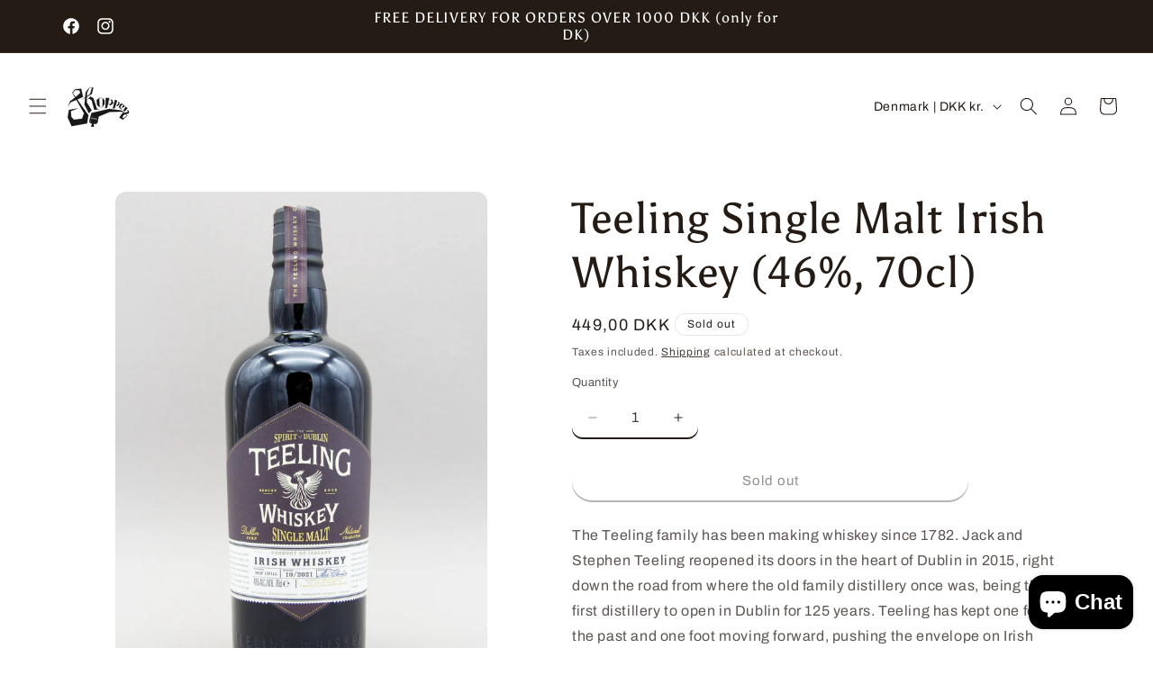

--- FILE ---
content_type: text/javascript; charset=utf-8
request_url: https://shoppencph.dk/products/teeling-single-malt-46.js?currency=DKK&country=DK
body_size: 332
content:
{"id":6621918068897,"title":"Teeling Single Malt Irish Whiskey (46%, 70cl)","handle":"teeling-single-malt-46","description":"\u003cp\u003eThe Teeling family has been making whiskey since 1782. Jack and Stephen Teeling reopened its doors in the heart of Dublin in 2015, right down the road from where the old family distillery once was, being the first distillery to open in Dublin for 125 years. Teeling has kept one foot in the past and one foot moving forward, pushing the envelope on Irish Whiskey.\u003c\/p\u003e\n\n\u003cp\u003e \u003c\/p\u003e\n\n\u003cp\u003eTeeling brings new and innovative flavors to the table, invoking tradition mixed with the unconventional, raising the bar for Irish Whiskey.\u003c\/p\u003e","published_at":"2021-03-25T17:46:16+01:00","created_at":"2021-03-25T17:46:17+01:00","vendor":"Juul's","type":"Whisky","tags":["discok","Scottish \u0026amp; Irish Whisky","Whisk(e)y"],"price":44900,"price_min":44900,"price_max":44900,"available":false,"price_varies":false,"compare_at_price":null,"compare_at_price_min":0,"compare_at_price_max":0,"compare_at_price_varies":false,"variants":[{"id":39491945955489,"title":"Default Title","option1":"Default Title","option2":null,"option3":null,"sku":"500053","requires_shipping":true,"taxable":true,"featured_image":null,"available":false,"name":"Teeling Single Malt Irish Whiskey (46%, 70cl)","public_title":null,"options":["Default Title"],"price":44900,"weight":1300,"compare_at_price":null,"inventory_management":"shopify","barcode":"5391523270304","requires_selling_plan":false,"selling_plan_allocations":[]}],"images":["\/\/cdn.shopify.com\/s\/files\/1\/0553\/9830\/1857\/products\/Teeling-irish-single-malt-whiskey.jpg?v=1666268012","\/\/cdn.shopify.com\/s\/files\/1\/0553\/9830\/1857\/products\/Teeling-irish-single-malt-whiskey-box.jpg?v=1666268012","\/\/cdn.shopify.com\/s\/files\/1\/0553\/9830\/1857\/products\/Teeling-irish-single-malt-whiskey-box-back.jpg?v=1666268012"],"featured_image":"\/\/cdn.shopify.com\/s\/files\/1\/0553\/9830\/1857\/products\/Teeling-irish-single-malt-whiskey.jpg?v=1666268012","options":[{"name":"Title","position":1,"values":["Default Title"]}],"url":"\/products\/teeling-single-malt-46","media":[{"alt":null,"id":30867860947182,"position":1,"preview_image":{"aspect_ratio":0.75,"height":4608,"width":3456,"src":"https:\/\/cdn.shopify.com\/s\/files\/1\/0553\/9830\/1857\/products\/Teeling-irish-single-malt-whiskey.jpg?v=1666268012"},"aspect_ratio":0.75,"height":4608,"media_type":"image","src":"https:\/\/cdn.shopify.com\/s\/files\/1\/0553\/9830\/1857\/products\/Teeling-irish-single-malt-whiskey.jpg?v=1666268012","width":3456},{"alt":null,"id":30867857735918,"position":2,"preview_image":{"aspect_ratio":0.75,"height":4608,"width":3456,"src":"https:\/\/cdn.shopify.com\/s\/files\/1\/0553\/9830\/1857\/products\/Teeling-irish-single-malt-whiskey-box.jpg?v=1666268012"},"aspect_ratio":0.75,"height":4608,"media_type":"image","src":"https:\/\/cdn.shopify.com\/s\/files\/1\/0553\/9830\/1857\/products\/Teeling-irish-single-malt-whiskey-box.jpg?v=1666268012","width":3456},{"alt":null,"id":30867857768686,"position":3,"preview_image":{"aspect_ratio":0.75,"height":4608,"width":3456,"src":"https:\/\/cdn.shopify.com\/s\/files\/1\/0553\/9830\/1857\/products\/Teeling-irish-single-malt-whiskey-box-back.jpg?v=1666268012"},"aspect_ratio":0.75,"height":4608,"media_type":"image","src":"https:\/\/cdn.shopify.com\/s\/files\/1\/0553\/9830\/1857\/products\/Teeling-irish-single-malt-whiskey-box-back.jpg?v=1666268012","width":3456}],"requires_selling_plan":false,"selling_plan_groups":[]}

--- FILE ---
content_type: application/x-javascript
request_url: https://cdn-bundler.nice-team.net/app/js/bundler-script.js?shop=shoppencph-dk.myshopify.com&1768576601c
body_size: 68817
content:
void 0!==window.bundlerLoaded2&&null!==document.getElementById("bndlr-loaded")||function(){var t,e,n,i="Your bundle:",r="true",a="apply_with_discount_codes",o="false",d="Quantity",s="Add {{missing_items_count}} more item(s) to get up to {{discount_value}} OFF!",l="false",c="false",u="true",p="false",m="Out of stock",_="true",f="false",b="false",g="false",h="false",v="false",y="false",w="true";try{window.bundlerLoaded2=!0;var k=document.createElement("div");k.id="bndlr-loaded",k.style.cssText="display:none;",null!==document.body&&document.body.appendChild(k)}catch(t){console.error(t)}try{var q=function(t){"function"==typeof window.requestIdleCallback?window.requestIdleCallback(t):t()},x=[],P=function(t,e,n){void 0!==x[t]&&clearTimeout(x[t]),x[t]=setTimeout(e,n)},S={},C=function(t){var e={_canUseConsole:function(){return!0},log:function(){this._canUseConsole()&&window.console.log.apply(null,arguments)},warn:function(){this._canUseConsole()&&window.console.warn.apply(null,arguments)},info:function(){this._canUseConsole()&&window.console.info.apply(null,arguments)},error:function(){this._canUseConsole()&&window.console.error.apply(null,arguments)}},n={maxAge:3e5,key:"bndlr_data_",cache:{},save:function(t,e){try{var n={};try{var i=localStorage.getItem(this.getKey());i=JSON.parse(i)}catch(t){console.log("no data yet")}"object"==typeof i&&null!==i&&(n=i),n[t]={data:e,time:(new Date).getTime()},n=JSON.stringify(n),localStorage.setItem(this.getKey(),n),this.cache[t]=n[t]}catch(t){console.log("Error when saving data",t)}},get:function(t,e){void 0===e&&(e=this.maxAge);try{if(void 0!==this.cache[t])var n=this.cache[t];else{n=localStorage.getItem(this.getKey());n=JSON.parse(n)}return void 0!==n[t]&&"undefined"!==n[t].time&&(!(n[t].time<(new Date).getTime()-this.maxAge)&&JSON.parse(JSON.stringify(n[t].data)))}catch(t){return!1}return!1},getKey:function(){var t=this.key,e="";"undefined"!=typeof Shopify&&Shopify.hasOwnProperty("currency")&&Shopify.currency.hasOwnProperty("active")&&(e=Shopify.currency.active),t+=e;var n="";"undefined"!=typeof Shopify&&Shopify.hasOwnProperty("country")&&"string"==typeof Shopify.country&&(n=Shopify.country),t+=n;var i="";return"undefined"!=typeof Shopify&&Shopify.hasOwnProperty("locale")&&"string"==typeof Shopify.locale&&(i=Shopify.locale),t+=i}},k={cache:{},promises:{},getCustomerTags:function(t){void 0===t&&(t=!1);var e=null;if("undefined"!=typeof BndlrScriptAppended&&!0===BndlrScriptAppended&&(e="undefined"!=typeof BndlrCustomerTags&&BndlrCustomerTags.length>0?BndlrCustomerTags:[]),null===e&&(tagsFromStorage=n.get("customer_tags",18e5),!1!==tagsFromStorage&&(e=tagsFromStorage)),n.save("customer_tags",e),null===e&&!0===t)k.getCustomerTagsFromEndpoint().done((function(t){e=void 0!==t.tags&&null!==t.tags?t.tags:[],n.save("customer_tags",e)}));return e},getCustomerTagsFromEndpoint:function(){var e=C.getRootUrl(!0)+"a/bundles/customer.json";if(void 0!==k.cache[e]&&void 0!==k.cache[e])return t.Deferred().resolve(JSON.parse(JSON.stringify(x.cache[e]))).promise();if(void 0!==k.promises[e]&&void 0!==k.promises[e].readyState&&k.promises[e].readyState<4)return k.promises[e];var n=t.ajax({url:e,dataType:"json"}).done((function(t){k.cache[e]=JSON.parse(JSON.stringify(t))}));return k.promises[e]=n,n}},x={cartCache:{},promises:{},updateNote:function(e){return t.ajax({url:C.getRootUrl(!0)+"cart/update.js",dataType:"json",data:{note:e}})},get:function(e,n){if(!z){void 0===n&&(n=!0),void 0===e&&(e="default");var i="cart.js";if("proxy"==e)i="a/bundles/cart/cart.json";void 0!==window.Shopify&&"string"==typeof window.Shopify.country&&window.Shopify.country;var r=C.getRootUrl(!0)+i+"?currency="+rt.getDefaultCurrency()+"&bundler-cart-call";if(n){var a=Date.now();if(a=Math.round(a/1500),void 0!==x.cartCache[r]&&void 0!==x.cartCache[r][a])return t.Deferred().resolve(JSON.parse(JSON.stringify(x.cartCache[r][a]))).promise()}if(n&&void 0!==x.promises[r]&&void 0!==x.promises[r].readyState&&x.promises[r].readyState<4)return x.promises[r];var o=t.ajax({url:r,dataType:"json"}).done((function(t){var e=Date.now();e=Math.round(e/1500),void 0===x.cartCache[r]&&(x.cartCache[r]={}),x.cartCache[r][e]=JSON.parse(JSON.stringify(t))})).done((function(t){x.modifyCartData(t)}));return x.promises[r]=o,o}},modifyCartData:function(t){void 0!==et.modify_cart_data&&et.modify_cart_data.trigger(t)},removeUnusedProductProperties:function(t){for(var e=["description","published_at","created_at","compare_at_price","compare_at_price_max","compare_at_price_min","compare_at_price_varies","price","price_max","price_min","price_varies","tags","type","url"],n=["barcode","requires_shipping","sku","taxable","weight"],i=0;i<e.length;i++)void 0!==t[e[i]]&&delete t[e[i]];for(i=0;i<t.variants.length;i++)for(var r=0;r<n.length;r++)void 0!==t.variants[i][n[r]]&&delete t.variants[i][n[r]];return t},modifyProductStructure:function(t){return void 0!==et.modify_product_structure&&(t=et.modify_product_structure.trigger(t)),t},getProductData:function(e,i){var r=n.get(i);if(z){var a=window.preview_bundle.products;for(var o in a)if(a.hasOwnProperty(o)){var d=a[o];d.handle===i&&(r=d)}}if(!1===r){var s="";void 0!==window.Shopify&&"string"==typeof window.Shopify.country&&(s=window.Shopify.country);var l=e+"products/"+i+".js?currency="+rt.getDefaultCurrency()+"&country="+s,c=t.ajax({url:l,dataType:"json"});return c.done((function(t){t=x.removeUnusedProductProperties(t),t=x.modifyProductStructure(t),n.save(i,t)})),c}return t.Deferred().resolve(r).promise()},getProductDataJSON:function(e,n){var i=e+"products/"+n;return t.ajax({url:i,contentType:"application/json",dataType:"json"})},getProductDataViaProxy:function(e,i,r,a){var o=n.get(r);if(z){var d=window.preview_bundle.products;for(var s in d)if(d.hasOwnProperty(s)){var l=d[s];l.handle==r&&(o=l)}}if(!1===o){var c="";void 0!==window.Shopify&&"string"==typeof window.Shopify.locale&&(c=window.Shopify.locale);var u="";void 0!==window.Shopify&&"string"==typeof window.Shopify.country&&(u=window.Shopify.country);var p=e+"a/bundles/products/product.js?id="+i+"&cur="+rt.getDefaultCurrency()+"&locale="+c+"&with-selling-plans&country="+u;return z&&(p="https://bundler.nice-team.net/app/api/get-product.php?id="+i+"&cur="+rt.getDefaultCurrency()+"&locale="+c+"&shop=shoppencph-dk.myshopify.com"),t.ajax({url:p,contentType:"application/json",dataType:"json"}).done((function(t){if(void 0===t||0===t.length){var e="Bundler: Can't get product data: "+C.getRootUrl(!0)+"products/"+r+".<br />To show the bundle widget, just make sure that the product is active in your online shop.";console.warn(e),"function"==typeof a&&a()}else t=x.removeUnusedProductProperties(t),t=x.modifyProductStructure(t),n.save(t.handle,t)}))}return t.Deferred().resolve(o).promise()},addToCart:function(e,n,i,r){var a=e+"cart/add.js?bundler-cart-call";return t.ajax({url:a,data:{id:n,quantity:i,properties:r},type:"POST",dataType:"json"})},addMultipleItemsToCart:function(e,n){for(var i=e+"cart/add.js?bundler-cart-call",r={},a=0;a<n.length;a++){void 0===r[o=JSON.stringify(n[a])]?(r[o]=JSON.parse(JSON.stringify(n[a])),r[o].quantity=1*r[o].quantity):r[o].quantity+=1*n[a].quantity}n=[];for(var o in r)r.hasOwnProperty(o)&&n.push(r[o]);return t.ajax({url:i,data:{items:n},type:"POST",dataType:"json"})},updateCart:function(){if(this.get().done((function(n){try{var i=n.item_count;if(t('[data-cart-item-count]:not([id="cart-drawer"])').html(i),t(".header__cart-count").html(i),t(".site-header__cart-count span[data-cart-count]").html(i),t("#CartCount [data-cart-count]").length>0?t("#CartCount [data-cart-count]").html(i):t("#CartCount").length>0&&t("#CartCount").html(t("#CartCount").html().replace(/(\d+)/,n.item_count)),t("#CartCount.hide").length>0&&t("#CartCount.hide").removeClass("hide"),t("#site-cart-handle .count-holder .count").length>0&&t("#site-cart-handle .count-holder .count").html(t("#site-cart-handle .count-holder .count").html().replace(/(\d+)/,n.item_count)),t("#minicart .count.cart-target").length>0&&t("#minicart .count.cart-target").html(t("#minicart .count.cart-target").html().replace(/(\d+)/,n.item_count)),t("#sidebar #meta .count").length>0&&t("#sidebar #meta .count").html(t("#sidebar #meta .count").html().replace(/(\d+)/,n.item_count)),t(".site-header__cart .site-header__cart-indicator").length>0&&(t(".site-header__cart .site-header__cart-indicator").html(t(".site-header__cart .site-header__cart-indicator").html().replace(/(\d+)/,n.item_count)),n.item_count>0&&t(".site-header__cart .site-header__cart-indicator").removeClass("hide")),t(".cart-count").length>0&&t(".cart-count").html(t(".cart-count").html().replace(/(\d+)/,n.item_count)),t(".cartCount[data-cart-count]").length>0&&t(".cartCount[data-cart-count]").html(t(".cartCount[data-cart-count]").html().replace(/(\d+)/,n.item_count)),t("[data-js-cart-count-desktop]").length>0&&(t("[data-js-cart-count-desktop]").html(n.item_count),t("[data-js-cart-count-desktop]").attr("data-js-cart-count-desktop",n.item_count)),t("[data-cart-count]").length>0&&t("[data-cart-count]").attr("data-cart-count",n.item_count),t("[data-header-cart-count]").length>0&&t("[data-header-cart-count]").attr("data-header-cart-count",n.item_count).addClass("visible"),t(".site-header__cart-toggle .site-header__cart-indicator").length>0&&t(".site-header__cart-toggle .site-header__cart-indicator").html(n.item_count),t(".cart-item-count-header").length>0){var r=t(".cart-item-count-header").first();!0===r.hasClass("cart-item-count-header--total")?r.find(".money").length&&(r=r.find(".money").first()).html(rt.formatPrice(n.items_subtotal_price)):r.html(r.html().replace(/(\d+)/,n.item_count))}if(t("#CartCost").length>0&&"undefined"!=typeof theme&&void 0!==theme.moneyFormat){var a=O.formatMoney(n.items_subtotal_price,theme.moneyFormat);t("#CartCost").html(a)}if("function"==typeof refreshCart&&refreshCart(n),"undefined"!=typeof slate&&void 0!==slate.cart&&"function"==typeof slate.cart.updateCart&&slate.cart.updateCart(),"undefined"!=typeof ajaxCart&&"function"==typeof ajaxCart.load&&ajaxCart.load(),t(".mega-nav-count.nav-main-cart-amount.count-items").length>0&&(t(".mega-nav-count.nav-main-cart-amount.count-items").html(t(".mega-nav-count.nav-main-cart-amount.count-items").html().replace(/(\d+)/,n.item_count)),t(".mega-nav-count.nav-main-cart-amount.count-items.hidden").removeClass("hidden")),t("#cart-icon-bubble").length>0){var o='#cart-icon-bubble .cart-count-bubble span[aria-hidden="true"]';t(o).length>0?t(o).html(t(o).html().replace(/(\d+)/,n.item_count)):t("#cart-icon-bubble").append('<div class="cart-count-bubble"><span aria-hidden="true">'+n.item_count+"</span></div>")}"undefined"!=typeof Shopify&&void 0!==Shopify.updateQuickCart&&Shopify.updateQuickCart(n),"undefined"!=typeof bcActionList&&"function"==typeof bcActionList.atcBuildMiniCartSlideTemplate&&(bcActionList.atcBuildMiniCartSlideTemplate(n),"function"==typeof openMiniCart&&openMiniCart()),t(".custom-cart-eye-txt").length>0&&t(".custom-cart-eye-txt").html(t(".custom-cart-eye-txt").html().replace(/(\d+)/,n.item_count)),t(".cart_count").length>0&&t(".cart_count").each((function(e,i){t(i).html(t(i).html().replace(/(\d+)/,n.item_count))})),t(".cart-count-bubble [data-cart-count]").length>0&&t(".cart-count-bubble [data-cart-count]").html(t(".cart-count-bubble [data-cart-count]").html().replace(/(\d+)/,n.item_count)),t(".cart-count-bubble span.visually-hidden").length>0&&t(".cart-count-bubble span.visually-hidden").html(t(".cart-count-bubble span.visually-hidden").html().replace(/(\d+)/,n.item_count)),t(".header-cart-count .cart_count_val").length>0&&(t(".header-cart-count .cart_count_val").html(n.item_count),t(".header-cart-count").removeClass("empty_cart_count")),"undefined"!=typeof Shopify&&void 0!==Shopify.updateCartInfo&&t(".top-cart-holder .cart-target form .cart-info .cart-content").length>0&&Shopify.updateCartInfo(n,".top-cart-holder .cart-target form .cart-info .cart-content"),t("#CartCount").length>0&&n.item_count>0&&t("#CartCount").removeClass("hidden");var d,s=new CustomEvent("wetheme-toggle-right-drawer",{detail:{type:"cart",forceOpen:void 0,params:{cart:n}}});document.documentElement.dispatchEvent(s),void 0!==window.vndHlp&&"function"==typeof window.vndHlp.refreshCart&&window.vndHlp.refreshCart(n);try{if("function"==typeof window.renderCart)if(window.renderCart(n),n.items.length>0)t(".mini-cart.is-empty").removeClass("is-empty")}catch(t){}try{void 0!==window.SATCB&&void 0!==window.SATCB.Helpers&&"function"==typeof window.SATCB.Helpers.openCartSlider&&window.SATCB.Helpers.openCartSlider()}catch(t){}try{document.dispatchEvent(new CustomEvent("theme:cart:change",{detail:{cart:n,cartCount:n.item_count},bubbles:!0}))}catch(t){}if(void 0!==window.cartStore&&"function"==typeof window.cartStore.setState&&window.cartStore.setState({justAdded:{},popupActive:!0,item_count:n.item_count,items:n.items,cart:n}),void 0!==window.Shopify&&"function"==typeof window.Shopify.onCartUpdate&&-1===Shopify.onCartUpdate.toString().indexOf("There are now")&&window.Shopify.onCartUpdate(n,!0),"undefined"!=typeof theme&&void 0!==theme.Cart&&"function"==typeof theme.Cart.setCurrentData&&theme.Cart.setCurrentData(n),void 0!==window.halo&&"function"==typeof window.halo.updateSidebarCart){window.halo.updateSidebarCart(n);var l=t("[data-cart-sidebar]");l.length>0&&l[0].click()}if(void 0!==window.Shopify&&void 0!==window.Shopify.theme&&void 0!==window.Shopify.theme.ajaxCart&&"function"==typeof window.Shopify.theme.ajaxCart.updateView&&Shopify.theme.ajaxCart.updateView({cart_url:"/cart"},n),void 0!==window.theme&&void 0!==window.theme.cart&&"function"==typeof window.theme.cart.updateAllHtml)try{window.theme.cart.updateAllHtml(),window.theme.cart.updateTotals(n.items.length),document.querySelector(".header--cart-toggle").click()}catch(t){}if("function"==typeof monster_setCartItems)try{monster_setCartItems(n.items)}catch(t){console.error(t)}try{void 0!==window.refreshCartContents&&window.refreshCartContents(n)}catch(t){}t(".header-actions [data-header-cart-count]").length>0&&t(".header-actions [data-header-cart-count]").html(n.item_count),t(".js-header-group .js-mini-cart-trigger").length>0&&t(".js-header-group .js-mini-cart-trigger")[0].click();try{"function"==typeof renderProduct&&renderProduct(n.items)}catch(t){}(d=t('.header__icon-list [aria-controls="cart-drawer"][href*="/cart"]')).length>0&&d[0].click(),(d=t("a#headerCartStatus")).length>0&&d[0].click(),window.dispatchEvent(new Event("update_cart")),void 0!==et.update_cart&&et.update_cart.trigger(n)}catch(t){e.log(t)}try{if(void 0!==window.theme&&void 0!==window.theme.cart&&void 0!==window.theme.cart.store&&"function"==typeof window.theme.cart.store.getState){var c=window.theme.cart.store.getState();"function"==typeof c.updateNote&&c.updateNote(x.note)}}catch(t){console.log(t)}try{var u=document.querySelector(".minicart__outerbox");if(null!==u&&"function"==typeof window.cartContentUpdate){sectionsToRender=u.dataset.section;fetch(C.getRootUrl(!0)+"cart?sections="+sectionsToRender,{method:"GET",cache:"no-cache",credentials:"same-origin",headers:{"Content-Type":"application/json"}}).then((function(t){try{return t.clone().json().then((function(t){n.sections=t,window.cartContentUpdate(n,u,sectionsToRender)}))}catch(t){console.error(t)}}))}}catch(t){console.error(t)}})),void 0!==window.SLIDECART_UPDATE)try{window.SLIDECART_UPDATE()}catch(t){e.log(t)}if(void 0!==window.SLIDECART_OPEN&&setTimeout((function(){try{window.SLIDECART_OPEN()}catch(t){e.log(t)}}),500),"undefined"!=typeof Shopify&&void 0!==Shopify.theme&&void 0!==Shopify.theme.jsAjaxCart&&"function"==typeof Shopify.theme.jsAjaxCart.updateView&&Shopify.theme.jsAjaxCart.updateView(),"undefined"!=typeof CartJS&&"function"==typeof CartJS.getCart)try{CartJS.getCart()}catch(t){e.log(t)}t(".sp-cart .sp-dropdown-toggle").length&&"undefined"!=typeof Shopify&&"function"==typeof Shopify.getCart&&Shopify.getCart(),t("form.cart-drawer").length>0&&(t(".cart-drawer input").first().trigger("blur"),setTimeout((function(){t(".cart-drawer input").first().trigger("input")}),350));try{null!==(n=document.querySelector("m-cart-drawer"))&&"function"==typeof n.onCartDrawerUpdate&&(n.onCartDrawerUpdate(),"function"==typeof n.open&&n.open())}catch(t){e.log(t)}try{"function"==typeof window.opusOpen&&window.opusOpen()}catch(t){e.log(t)}try{var n;null!==(n=document.querySelector("#CartDrawer"))&&"function"==typeof n.update&&n.update()}catch(t){e.log(t)}if(void 0!==window.EliteCart&&"function"==typeof window.EliteCart.refreshCart)try{EliteCart.refreshCart()}catch(t){}try{document.dispatchEvent(new CustomEvent("theme:update:cart")),setTimeout((function(){document.dispatchEvent(new CustomEvent("theme:open:cart-drawer"))}),500)}catch(t){e.log(t)}try{"function"==typeof window.updateCartDrawer&&window.updateCartDrawer()}catch(t){e.log(t)}try{document.dispatchEvent(new CustomEvent("cart:refresh",{bubbles:!0,detail:{open:!0}}))}catch(t){}try{document.documentElement.dispatchEvent(new CustomEvent("cart:refresh",{bubbles:!0,detail:{open:!0}}))}catch(t){}void 0!==window.HsCartDrawer&&"function"==typeof window.HsCartDrawer.updateSlideCart&&P("hscartdrawer",(function(){try{HsCartDrawer.updateSlideCart()}catch(t){e.log(t)}}),100),"function"==typeof window.HS_SLIDE_CART_UPDATE&&P("hscartdrawer2",(function(){try{window.HS_SLIDE_CART_UPDATE()}catch(t){e.log(t)}}),100),void 0!==window.HS_SLIDE_CART_OPEN&&"function"==typeof window.HS_SLIDE_CART_OPEN&&P("hscartdraweropen",(function(){try{window.HS_SLIDE_CART_OPEN()}catch(t){e.log(t)}}),100),"undefined"!=typeof theme&&void 0!==theme.Cart&&"function"==typeof theme.Cart.updateCart&&theme.Cart.updateCart();try{void 0!==window.cart&&"function"==typeof window.cart.getCart&&window.cart.getCart()}catch(t){}if("function"==typeof window.updateMiniCartContents)try{window.updateMiniCartContents()}catch(t){}if("function"==typeof window.loadEgCartDrawer)try{window.loadEgCartDrawer()}catch(t){}try{document.dispatchEvent(new CustomEvent("cart:build"))}catch(t){}try{document.dispatchEvent(new CustomEvent("obsidian:upsell:refresh")),document.dispatchEvent(new CustomEvent("obsidian:upsell:open"))}catch(t){}var i=document.getElementById("site-cart");if(null!==i)try{i.show()}catch(t){}if(void 0!==window.theme&&"function"==typeof window.theme.updateCartSummaries)try{window.theme.updateCartSummaries()}catch(t){}if(void 0!==window.CD_REFRESHCART)try{window.CD_REFRESHCART()}catch(t){e.log(t)}if(void 0!==window.CD_OPENCART&&setTimeout((function(){try{window.CD_OPENCART()}catch(t){e.log(t)}}),500),"function"==typeof window.buildCart)try{window.buildCart()}catch(t){e.log(t)}if(void 0!==window.PXUTheme&&void 0!==window.PXUTheme.jsAjaxCart&&"function"==typeof window.PXUTheme.jsAjaxCart.updateView)try{window.PXUTheme.jsAjaxCart.updateView()}catch(t){}if(void 0!==window.theme&&"function"==typeof window.theme.addedToCartHandler)try{window.theme.addedToCartHandler({})}catch(t){}if(void 0!==window.Rebuy&&void 0!==window.Rebuy.Cart&&"function"==typeof window.Rebuy.Cart.fetchCart)try{window.Rebuy.Cart.fetchCart()}catch(t){}if(void 0!==window.Alpine&&void 0!==Alpine.store)try{Alpine.store("xMiniCart").reLoad(),Alpine.store("xMiniCart").openCart(),setTimeout((function(){at.calculateDiscounts()}),1e3)}catch(t){}if(void 0!==window.cart_calling&&"function"==typeof window.cart_calling.updateCart)try{window.cart_calling.updateCart()}catch(t){}try{var r=new Event("tcustomizer-event-cart-change");document.dispatchEvent(r)}catch(t){}try{document.body.dispatchEvent(new CustomEvent("label:modalcart:afteradditem"))}catch(t){}try{document.dispatchEvent(new CustomEvent("dispatch:cart-drawer:refresh",{bubbles:!0})),setTimeout((function(){document.dispatchEvent(new CustomEvent("dispatch:cart-drawer:open"))}),500)}catch(t){}try{void 0!==window.upcartRefreshCart&&window.upcartRefreshCart()}catch(t){}try{void 0!==window.SHTHelper&&"function"==typeof window.SHTHelper.forceUpdateCartStatus&&window.SHTHelper.forceUpdateCartStatus()}catch(t){}try{var a=document.querySelector("cart-items");null!==a&&"function"==typeof a.getCart&&a.getCart()}catch(t){console.error(t)}try{var o=document.querySelector("cart-drawer")||document.querySelector("cart-notification")||document.querySelector("sht-cart-drwr-frm");if(null!==o&&"function"==typeof o.renderContents){var d=o.getSectionsToRender().map((t=>-1!==t.id.indexOf("#")&&"string"==typeof t.section?t.section:t.id));fetch(C.getRootUrl(!0)+"cart?sections="+d.toString(),{method:"GET",cache:"no-cache",credentials:"same-origin",headers:{"Content-Type":"application/json"}}).then((function(t){var e=document.querySelector("cart-drawer.drawer.is-empty");null!==e&&e.classList.remove("is-empty");try{return t.clone().json().then((function(t){try{var e={sections:t};o.renderContents(e);var n=new CustomEvent("bndlr:cart_drawer_mutation",{detail:{message:"Cart drawer mutation occurred"}});window.dispatchEvent(n)}catch(t){console.error(t)}}))}catch(t){console.error(t)}}))}}catch(t){console.error(t)}try{var s=document.querySelector("mini-cart")||document.querySelector("product-form");if(null!==s&&"function"==typeof s.renderContents)d=s.getSectionsToRender().map((t=>t.id)),fetch(C.getRootUrl(!0)+"cart?sections="+d.toString(),{method:"GET",cache:"no-cache",credentials:"same-origin",headers:{"Content-Type":"application/json"}}).then((function(t){try{return t.clone().json().then((function(t){try{var e={sections:t};s.renderContents(e)}catch(t){console.error(t)}}))}catch(t){console.error(t)}}))}catch(t){console.error(t)}rt.hideDynamicCheckoutButtons()}},C={getRootUrl:function(t){void 0===t&&(t=!1);var e="";if(t&&(e=this.getUrlLocale()),!1===this.isShopPage())return"https://shoppencph-dk.myshopify.com/";var n=window.location.origin?window.location.origin+"/":window.location.protocol+"//"+window.location.host+"/";return e.length>0&&(n+=e+"/"),n},isShopPage:function(){return"undefined"!=typeof Shopify&&"shoppencph-dk.myshopify.com"===Shopify.shop},getInvoiceEndpoint:function(t,e){void 0===t&&(t=!1),void 0===e&&(e="");var n=!1;void 0!==window.SealSubs&&"boolean"==typeof window.SealSubs.discounts_apply_on_initial_order&&(n=SealSubs.discounts_apply_on_initial_order);var i="";t&&(i="&extra=true");var r="";return void 0!==window.meta&&void 0!==window.meta.page&&void 0!==window.meta.page.customerId&&(r=window.meta.page.customerId),void 0!==window.ShopifyAnalytics&&void 0!==window.ShopifyAnalytics.meta&&void 0!==window.ShopifyAnalytics.meta.page&&void 0!==window.ShopifyAnalytics.meta.page.customerId&&(r=window.ShopifyAnalytics.meta.page.customerId),""!==r&&(i+="&customer_id="+encodeURIComponent(r)),this.getAppUrl()+"cdo.php?v31&shop=shoppencph-dk.myshopify.com&ssad="+n.toString()+i+e},getAppUrl:function(){return"https://bundler.nice-team.net/app/api/"},isCartPage:function(){return!!/\/cart\/?/.test(window.location.href)},isProductPage:function(){return!!/\/(products)|(produkte)\/([^\?\/\n]+)/.test(window.location.href)},getProductHandle:function(){var t=window.location.href;if(t=t.replace("/products/products/","/products/"),/\/(?:products|produkte)\/([^\?#\/\n]+)/i.test(t)){var e=t.match(/\/(?:products|produkte)\/([^\?#\/\n]+)/i);if(void 0!==e[1])return e[1]}return!1},getVariantId:function(){var t=this.getQueryParams(window.location.search);return void 0!==t.variant?t.variant:""},getQueryParams:function(t){t=t.split("+").join(" ");for(var e,n={},i=/[?&]?([^=]+)=([^&]*)/g;e=i.exec(t);)n[decodeURIComponent(e[1])]=decodeURIComponent(e[2]);return n},getQuickCheckoutUrl:function(t,e){return"https://shoppencph-dk.myshopify.com/a/bundles/checkout/"+O.encodeName(t)+"-"+O.encodeId(e)},getLandingPageUrl:function(t,e){var n="a/bundles/"+O.encodeName(t)+"-"+O.encodeId(e);return this.getRootUrl(!0)+n},getLocale:function(){return"undefined"!=typeof Shopify&&"string"==typeof Shopify.locale?Shopify.locale:""},getUrlLocale:function(){var t=this.getRootUrl(),e=this.getLocale();return void 0!==window.Shopify&&void 0!==Shopify.routes&&"string"==typeof Shopify.routes.root&&(e=Shopify.routes.root.replace(/\//g,"")),""!==e&&0===window.location.href.indexOf(t+e+"/")?e:""}},O={getRandomString:function(t){void 0===t&&(t=14);for(var e="abcdefghijklmnopqrstuvwxyz0123456789",n=e.length,i=[],r=0;r<t;r++)i.push(e.charAt(Math.floor(Math.random()*n)));return i.join("")},encodeId:function(t){for(var e="0123456789abcdefghijklmnopqrstuvwxyz",n="",i=e.length;t;)n=e.charAt(t%i)+n,t=parseInt(t/i);return n},reverseEncodeId:function(t){for(var e="abcdefghijklmnopqrstuvwxyz0123456789",n="",i=e.length;t;)n=e.charAt(t%i)+n,t=parseInt(t/i);return n},deCompress:function(t){for(var e="0123456789abcdefghijklmnopqrstuvwxyz",n=0,i=t.length,r=0;r<i;r++)n=n*e.length+e.indexOf(t.charAt(r));return n},encodeName:function(t){return t=(t=(t=t.toLowerCase()).replace(/\s/g,"-")).replace(/[/$\\?%#]/g,"")},formatMoney:function(t,n,i,r){if(void 0===r)r="up";try{"string"==typeof t&&(t=t.replace(".",""));var a="",o=/\{\{\s*(\w+)\s*\}\}/,d=n;function s(t,e){return void 0===t?e:t}function l(t,e,n,i,r){if(e=s(e,2),n=s(n,","),i=s(i,"."),r=s(r,"up"),isNaN(t)||null==t)return 0;var a=t;t=(t/100).toFixed(e),"down"===r&&a/100-t==-.5&&(t=(t-=1).toString());var o=t.split(".");return o[0].replace(/(\d)(?=(\d\d\d)+(?!\d))/g,"$1"+n)+(o[1]?i+o[1]:"")}switch(d.match(o)[1]){case"amount":a=l(t,2);break;case"amount_no_decimals":a=l(t,0,",",".",r);break;case"amount_with_comma_separator":a=l(t,2,".",",");break;case"amount_no_decimals_with_comma_separator":a=l(t,0,".",",",r);break;case"amount_no_decimals_with_space_separator":a=l(t,0," ",",",r);break;case"amount_with_apostrophe_separator":a=l(t,2,"'",".")}return d.replace(o,a)}catch(c){return e.log(c.message),price=t/100,price.toLocaleString(void 0,{style:"currency",currency:i})}},convertMoney:function(t,e,n,i){if(t<=0)return 0;void 0===i&&(i=!0),t*=e;i?t=-1!==["USD","CAD","AUD","NZD","SGD","HKD","GBP"].indexOf(n)?Math.ceil(t):-1!==["JPY","KRW"].indexOf(n)?100*Math.ceil(t/100):-1!==["EUR"].indexOf(n)?Math.ceil(t)-.05:Math.round(t):t=t-Math.floor(100*t)/100>.005?Math.floor(100*t)/100:Math.round(100*t)/100;return t},getListOfValues:function(t,e){var n="";for(var i in t)t.hasOwnProperty(i)&&void 0!==t[i][e]&&(n+=t[i][e]+",");return n=n.replace(/,+$/,"")},getCurrencySymbol:function(t){var e="";try{e=(0).toLocaleString(void 0,{style:"currency",currency:t,minimumFractionDigits:0,maximumFractionDigits:0}).replace(/\d/g,"").trim()}catch(t){}return""!==e?e:t},getPredefinedCurrencySymbol:function(t){var e={USD:"$",AUD:"$",NZD:"$",EUR:"€",CRC:"₡",GBP:"£",ILS:"₪",INR:"₹",JPY:"¥",KRW:"₩",NGN:"₦",PHP:"₱",PLN:"zł",PYG:"₲",THB:"฿",UAH:"₴",VND:"₫",BRL:"R$",SEK:"kr"},n="";return"string"==typeof e[t]&&(n=e[t]),n}};function B(){this._library={}}B.prototype.get=function(t){return void 0===t?JSON.parse(JSON.stringify(this._library)):void 0!==this._library[t]?JSON.parse(JSON.stringify(this._library[t])):{}},B.prototype.isEmpty=function(t){return void 0===t||(void 0===this._library[t]||0==Object.keys(this._library[t]).length)},B.prototype.set=function(t,e){this._library[t]=JSON.parse(JSON.stringify(e))};var A={Products:new B,RequiredProducts:new B,DiscountedProducts:new B,MixAndMatchBundles:new B,SectionedBundlesProducts:new B,SectionedBundlesProductsSelected:new B};function T(){}function D(){}T.prototype.setLibraries=function(t,e){var n=t.DiscountedProducts.get();if(n.hasOwnProperty(e)){var i={};for(var r in n[e])n[e].hasOwnProperty(r)&&(i[r]=t.Products.get(r));t.DiscountedProducts.set(e,i)}var a=t.RequiredProducts.get();if(a.hasOwnProperty(e)){i={};for(var r in a[e])a[e].hasOwnProperty(r)&&(i[r]=t.Products.get(r));t.RequiredProducts.set(e,i)}var o=t.SectionedBundlesProducts.get();if(o.hasOwnProperty(e)){var d=[];for(var s in o[e])if(o[e].hasOwnProperty(s)){var l=o[e][s],c={};for(var r in l)l.hasOwnProperty(r)&&(c[r]=t.Products.get(r));d.push(c)}t.SectionedBundlesProducts.set(e,d)}},T.prototype.setRequiredVariantLinePrices=function(t,e){var n=t.RequiredProducts.get(e.id);for(var i in n)if(n.hasOwnProperty(i)){var r=n[i].product_id;if(void 0!==e.required_products[r])for(var a=e.required_products[r].quantity,o=0;o<n[i].variants.length;o++){var d=I.Price.getPrice(n[i].variants[o].price)*a,s=I.Price.priceOrZero(n[i].variants[o].compare_at_price)*a;n[i].variants[o].linePrice=d,n[i].variants[o].compareAtLinePrice=s,n[i].variants[o].discountedPriceQuantity=a}}t.RequiredProducts.set(e.id,n)},D.prototype.getPrice=function(t){return"function"==typeof t.indexOf&&-1!==t.indexOf(".")&&(t*=100),t},D.prototype.priceOrZero=function(t){return void 0===t||""===t||null===t?0:this.getPrice(t)};var I={Products:new T,Price:new D},F={},N={},M=function(t,e,n,i){if("addtocart"===t&&"function"==typeof fbq)try{var r="id_"+Date.now();fbq("track","AddToCart",{content_ids:[e],content_type:"product",contents:[{id:e,quantity:parseInt(i,10)}]},{eventID:r})}catch(t){console.log(t)}};(function(){})();for(var E=[{id:737299,name:"6 Dry & Bitter beers",title:"6 is better than 1",description:"Get a sweet deal on 6 or more Dry & Bitter Beers",button_text:"Add to cart",discount_warning:"Discounts will be applied at checkout.",discount_type:"fixed_price",percentage_value:"10",fixed_amount_value:"20",fixed_price_value:"225",priority:7,status:"enabled",product_level:"product",total_price_text:"Total: {original_price} {discounted_price}",minimum_requirements:"n_products",minimum_requirements_num:6,minimum_requirements_n_max_products:6,show_bundle:"true",bundle_image:"",list_product_names:"true",mix_and_match_display:"true",free_shipping:"false",is_volume_bundle:"false",product_target_type:"specific_products",volume_bundle_combine_quantites:"false",limit_for_customer_tags:[],use_date_condition:"false",date_from:"2025-12-05T10:00:00+00:00",date_to:null,tags_additional_options:"",is_standalone_product_bundle:"false",volume_bundle_cart_value_use_all_products:"false",version:1,is_quantity_break:"false",quantity_break_subscription_integration:"false",quantity_break_subscription_integration_label:"Subscribe & Save",quantity_break_show_variant_picker:"false",products:{10265697976661:{id:"10265697976661",title:"Dry & Bitter: The Hops of Christmas Future, Hazy IPA (6.5%, 44cl CAN)",quantity:2,discount_amount:0,image:"",selling_plan_name:"One-time purchase or any selling plan",selling_plan_id:"",sequence:9,required:0,status:"active",variants:{51904199229781:{id:"51904199229781",title:"",quantity:2,discount_amount:0,selling_plan_name:"One-time purchase or any selling plan",selling_plan_id:"",sequence:9,required:0,was_deleted:0}},handle:"dry-bitter-the-hops-of-christmas-future-hazy-ipa-6-5-44cl-can"},10265727533397:{id:"10265727533397",title:"Dry & Bitter: This Could Have Been An Email, West Coast DIPA (8%, 44cl)",quantity:2,discount_amount:0,image:"",selling_plan_name:"One-time purchase or any selling plan",selling_plan_id:"",sequence:10,required:0,status:"active",variants:{51904326074709:{id:"51904326074709",title:"",quantity:2,discount_amount:0,selling_plan_name:"One-time purchase or any selling plan",selling_plan_id:"",sequence:10,required:0,was_deleted:0}},handle:"dry-bitter-this-could-have-been-an-email-west-coast-dipa-8-44cl"},10295849877845:{id:"10295849877845",title:"Dry & Bitter: Brown Owl, Brown Ale (5.2%, 44cl CAN)",quantity:2,discount_amount:0,image:"",selling_plan_name:"One-time purchase or any selling plan",selling_plan_id:"",sequence:15,required:0,status:"active",variants:{52024939839829:{id:"52024939839829",title:"",quantity:2,discount_amount:0,selling_plan_name:"One-time purchase or any selling plan",selling_plan_id:"",sequence:15,required:0,was_deleted:0}},handle:"dry-bitter-brown-owl-brown-ale-5-2-44cl-can"},9619991986517:{id:"9619991986517",title:"Dry & Bitter: Great Gig In The Sky, DDH DIPA (8.5%, 44cl)",quantity:2,discount_amount:0,image:"",selling_plan_name:"One-time purchase or any selling plan",selling_plan_id:"",sequence:16,required:0,status:"active",variants:{49672951955797:{id:"49672951955797",title:"",quantity:2,discount_amount:0,selling_plan_name:"One-time purchase or any selling plan",selling_plan_id:"",sequence:16,required:0,was_deleted:0}},handle:"dry-bitter-great-gig-in-the-sky-ddh-dipa-8-5-44cl-copy"},10265326780757:{id:"10265326780757",title:"Dry & Bitter: Noche Buena 4.0, Mexican Christmas Imperial Stout (10.5%, 44cl CAN)",quantity:2,discount_amount:0,image:"",selling_plan_name:"One-time purchase or any selling plan",selling_plan_id:"",sequence:17,required:0,status:"active",variants:{51903429050709:{id:"51903429050709",title:"",quantity:2,discount_amount:0,selling_plan_name:"One-time purchase or any selling plan",selling_plan_id:"",sequence:17,required:0,was_deleted:0}},handle:"dry-bitter-noche-buena-4-0-mexican-christmas-imperial-stout-10-5-44cl-can"},10295898243413:{id:"10295898243413",title:"Dry & Bitter: The House on the Hill, Hazy IPA (6.6%, 44cl CAN)",quantity:2,discount_amount:0,image:"",selling_plan_name:"One-time purchase or any selling plan",selling_plan_id:"",sequence:18,required:0,status:"active",variants:{52025467109717:{id:"52025467109717",title:"",quantity:2,discount_amount:0,selling_plan_name:"One-time purchase or any selling plan",selling_plan_id:"",sequence:18,required:0,was_deleted:0}},handle:"dry-bitter-the-house-on-the-hill-hazy-ipa-6-6-44cl-can"},9105933926741:{id:"9105933926741",title:"Dry & Bitter: Wheat Caroline, Hefeweizen (5.1%, 44cl)",quantity:2,discount_amount:0,image:"",selling_plan_name:"One-time purchase or any selling plan",selling_plan_id:"",sequence:19,required:0,status:"active",variants:{48316036612437:{id:"48316036612437",title:"",quantity:2,discount_amount:0,selling_plan_name:"One-time purchase or any selling plan",selling_plan_id:"",sequence:19,required:0,was_deleted:0}},handle:"dry-bitter-wheat-caroline-hefeweizen-5-1-44cl"},8838466109781:{id:"8838466109781",title:"Dry & Bitter: Øko Pils, Organic Pilsner (5.1%, 44cl CAN)",quantity:4,discount_amount:0,image:"",selling_plan_name:"One-time purchase or any selling plan",selling_plan_id:"",sequence:20,required:0,status:"active",variants:{47452700770645:{id:"47452700770645",title:"",quantity:4,discount_amount:0,selling_plan_name:"One-time purchase or any selling plan",selling_plan_id:"",sequence:20,required:0,was_deleted:0}},handle:"dry-bitter-oko-pils-organic-pilsner-5-1-44cl-can"},8944770384213:{id:"8944770384213",title:"Slowburn: Vridsløse Classic, Vienna Lager (4.6%, 44cl CAN)",quantity:4,discount_amount:0,image:"",selling_plan_name:"One-time purchase or any selling plan",selling_plan_id:"",sequence:21,required:0,status:"active",variants:{47804236988757:{id:"47804236988757",title:"",quantity:4,discount_amount:0,selling_plan_name:"One-time purchase or any selling plan",selling_plan_id:"",sequence:21,required:0,was_deleted:0}},handle:"slowburn-vridslose-classic-vienna-lager-4-6-44cl-can"},10135703355733:{id:"10135703355733",title:"Slowburn: Keep On Dancing, Raspberry Sour (4.5%, 44cl CAN)",quantity:4,discount_amount:0,image:"",selling_plan_name:"One-time purchase or any selling plan",selling_plan_id:"",sequence:22,required:0,status:"active",variants:{51412979253589:{id:"51412979253589",title:"",quantity:4,discount_amount:0,selling_plan_name:"One-time purchase or any selling plan",selling_plan_id:"",sequence:22,required:0,was_deleted:0}},handle:"slowburn-keep-on-dancing-raspberry-sour-4-5-44cl-canslowburn-keep-on-dancing-raspberry-sour-4-5-44cl-can"},8634038714709:{id:"8634038714709",title:"Flying Couch: Yuzu Raspberry, Berliner (4%, 44cl CAN)",quantity:4,discount_amount:0,image:"",selling_plan_name:"One-time purchase or any selling plan",selling_plan_id:"",sequence:23,required:0,status:"active",variants:{46886498173269:{id:"46886498173269",title:"",quantity:4,discount_amount:0,selling_plan_name:"One-time purchase or any selling plan",selling_plan_id:"",sequence:23,required:0,was_deleted:0}},handle:"flying-couch-yuzu-raspberry-berliner-4-44cl-can"},9389754941781:{id:"9389754941781",title:"Seagrove Public: Say what it is, IPA (5.5%, 44cl)",quantity:4,discount_amount:0,image:"",selling_plan_name:"One-time purchase or any selling plan",selling_plan_id:"",sequence:24,required:0,status:"active",variants:{48995602268501:{id:"48995602268501",title:"",quantity:4,discount_amount:0,selling_plan_name:"One-time purchase or any selling plan",selling_plan_id:"",sequence:24,required:0,was_deleted:0}},handle:"seagrove-public-say-what-it-is-5-5-44cl"},7536912498926:{id:"7536912498926",title:"Dry & Bitter: Dank & Juicy, IPA (6.2%, 44cl CAN)",quantity:4,discount_amount:0,image:"",selling_plan_name:"One-time purchase or any selling plan",selling_plan_id:"",sequence:25,required:0,status:"active",variants:{42348077842670:{id:"42348077842670",title:"",quantity:4,discount_amount:0,selling_plan_name:"One-time purchase or any selling plan",selling_plan_id:"",sequence:25,required:0,was_deleted:0}},handle:"dry-bitter-dank-juicy-ipa-6-2-44cl-can"},6723461218465:{id:"6723461218465",title:"Dry & Bitter: Christian Bale Ale, Session IPA (4.6%, 44cl CAN)",quantity:4,discount_amount:0,image:"",selling_plan_name:"One-time purchase or any selling plan",selling_plan_id:"",sequence:26,required:0,status:"active",variants:{39892487471265:{id:"39892487471265",title:"",quantity:4,discount_amount:0,selling_plan_name:"One-time purchase or any selling plan",selling_plan_id:"",sequence:26,required:0,was_deleted:0}},handle:"dry-bitter-christian-bale-ale-s-ipa-4-6-44cl-can"},10370559672661:{id:"10370559672661",title:"Dry & Bitter: Bowltic Porter, Baltic Porter (9%, 44cl CAN)",quantity:10,discount_amount:0,image:"",selling_plan_name:"One-time purchase or any selling plan",selling_plan_id:"",sequence:27,required:0,status:null,variants:{52258910470485:{id:"52258910470485",title:"",quantity:10,discount_amount:0,selling_plan_name:"One-time purchase or any selling plan",selling_plan_id:"",sequence:27,required:0,was_deleted:null}},handle:"dry-bitter-bowltic-porter-baltic-porter-9-44cl-can"},10370549711189:{id:"10370549711189",title:"Dry & Bitter: Hang In there!!, New England IPA (7%, 44cl CAN)",quantity:10,discount_amount:0,image:"",selling_plan_name:"One-time purchase or any selling plan",selling_plan_id:"",sequence:28,required:0,status:null,variants:{52258888679765:{id:"52258888679765",title:"",quantity:10,discount_amount:0,selling_plan_name:"One-time purchase or any selling plan",selling_plan_id:"",sequence:28,required:0,was_deleted:null}},handle:"dry-bitter-hang-in-there-new-england-ipa-7-44cl-can"},10295980654933:{id:"10295980654933",title:"Dry & Bitter: Jamnation III, Pineapple & Mango Fruit Sour (4.5%, 44cl CAN)",quantity:10,discount_amount:0,image:"",selling_plan_name:"One-time purchase or any selling plan",selling_plan_id:"",sequence:29,required:0,status:null,variants:{52025984876885:{id:"52025984876885",title:"",quantity:10,discount_amount:0,selling_plan_name:"One-time purchase or any selling plan",selling_plan_id:"",sequence:29,required:0,was_deleted:null}},handle:"dry-bitter-jamnation-iii-pineapple-mango-fruit-sour-4-5-44cl-can"},10370473558357:{id:"10370473558357",title:"Dry & Bitter: Jamnation v4, Plum & Cherry, Fruit Sour (5%, 44cl CAN)",quantity:10,discount_amount:0,image:"",selling_plan_name:"One-time purchase or any selling plan",selling_plan_id:"",sequence:30,required:0,status:null,variants:{52258746237269:{id:"52258746237269",title:"",quantity:10,discount_amount:0,selling_plan_name:"One-time purchase or any selling plan",selling_plan_id:"",sequence:30,required:0,was_deleted:null}},handle:"dry-bitter-jamnation-iv-plum-cherry-fruit-sour-5-44cl-can"}},required_products:[],volume_discounts:[],sections:[]},{id:735581,name:"Cimarron Paloma Kit",title:"Cimarron Paloma Kit",description:"Buy these products together for a great deal!",button_text:"Add to cart",discount_warning:"Discounts will be applied at checkout.",discount_type:"products_discounts",percentage_value:"10",fixed_amount_value:"",fixed_price_value:"349",priority:7,status:"enabled",product_level:"product",total_price_text:"Total: {original_price} {discounted_price}",minimum_requirements:"all_products",minimum_requirements_num:1,minimum_requirements_n_max_products:null,show_bundle:"true",bundle_image:"",list_product_names:"true",mix_and_match_display:"false",free_shipping:"false",is_volume_bundle:"false",product_target_type:"specific_products",volume_bundle_combine_quantites:"false",limit_for_customer_tags:[],use_date_condition:"false",date_from:null,date_to:null,tags_additional_options:"",is_standalone_product_bundle:"false",volume_bundle_cart_value_use_all_products:"false",version:2,is_quantity_break:"false",quantity_break_subscription_integration:"false",quantity_break_subscription_integration_label:"Subscribe & Save",quantity_break_show_variant_picker:"false",products:{10286902837589:{id:"10286902837589",title:"Cimarron, Tequila, Reposado (40%, 70cl)",quantity:1,discount_amount:"50",image:"",selling_plan_name:"One-time purchase or any selling plan",selling_plan_id:"",sequence:1,required:0,status:"active",variants:{51986371150165:{id:"51986371150165",title:"",quantity:1,discount_amount:"50",selling_plan_name:"One-time purchase or any selling plan",selling_plan_id:"",sequence:1,required:0,was_deleted:0}},handle:"cimarron-tequila-reposado-40-70cl"},7942597607662:{id:"7942597607662",title:"Fingers Crossed, Pink Grapefruit, Denmark, Organic (50cl)",quantity:4,discount_amount:"40",image:"",selling_plan_name:"One-time purchase or any selling plan",selling_plan_id:"",sequence:2,required:0,status:"active",variants:{43650561278190:{id:"43650561278190",title:"",quantity:4,discount_amount:"40",selling_plan_name:"One-time purchase or any selling plan",selling_plan_id:"",sequence:2,required:0,was_deleted:0}},handle:"fingers-crossed-pink-grape-fruit-denmark-organic-50cl"}},required_products:[],volume_discounts:[],sections:[]},{id:723093,name:"Gløgg x 3",title:"Gløgg Bundle",description:"3 is the magic number. Not too little, not too much. Just right!",button_text:"Add to cart",discount_warning:"Discounts will be applied at checkout.",discount_type:"fixed_price",percentage_value:"10",fixed_amount_value:"",fixed_price_value:"345",priority:8,status:"enabled",product_level:"product",total_price_text:"Total: {original_price} {discounted_price}",minimum_requirements:"all_products",minimum_requirements_num:1,minimum_requirements_n_max_products:null,show_bundle:"true",bundle_image:"",list_product_names:"true",mix_and_match_display:"false",free_shipping:"false",is_volume_bundle:"false",product_target_type:"specific_products",volume_bundle_combine_quantites:"false",limit_for_customer_tags:[],use_date_condition:"false",date_from:null,date_to:null,tags_additional_options:"",is_standalone_product_bundle:"false",volume_bundle_cart_value_use_all_products:"false",version:2,is_quantity_break:"false",quantity_break_subscription_integration:"false",quantity_break_subscription_integration_label:"Subscribe & Save",quantity_break_show_variant_picker:"false",products:{9664363069781:{id:"9664363069781",title:"Shoppen's Gløgg (17%, 50cl)",quantity:3,discount_amount:0,image:"",selling_plan_name:"One-time purchase or any selling plan",selling_plan_id:"",sequence:1,required:0,status:"active",variants:{49840000008533:{id:"49840000008533",title:"",quantity:3,discount_amount:0,selling_plan_name:"One-time purchase or any selling plan",selling_plan_id:"",sequence:1,required:0,was_deleted:0}},handle:"shoppens-glogg-2024-17-50cl"}},required_products:[],volume_discounts:[],sections:[]},{id:563772,name:"Picaflor Paloma",title:"Picaflor Paloma",description:"Bring your Paloma to another level!",button_text:"Add to cart",discount_warning:"Discounts will be applied at checkout.",discount_type:"fixed_price",percentage_value:"10",fixed_amount_value:"60",fixed_price_value:"549",priority:8,status:"enabled",product_level:"product",total_price_text:"Total: {original_price} {discounted_price}",minimum_requirements:"all_products",minimum_requirements_num:1,minimum_requirements_n_max_products:null,show_bundle:"true",bundle_image:"",list_product_names:"true",mix_and_match_display:"false",free_shipping:"false",is_volume_bundle:"false",product_target_type:"specific_products",volume_bundle_combine_quantites:"false",limit_for_customer_tags:[],use_date_condition:"false",date_from:null,date_to:null,tags_additional_options:"",is_standalone_product_bundle:"false",volume_bundle_cart_value_use_all_products:"false",version:1,is_quantity_break:"false",quantity_break_subscription_integration:"false",quantity_break_subscription_integration_label:"Subscribe & Save",quantity_break_show_variant_picker:"false",products:{7942597607662:{id:"7942597607662",title:"Fingers Crossed, Pink Grapefruit, Denmark, Organic (50cl)",quantity:4,discount_amount:0,image:"",selling_plan_name:"One-time purchase or any selling plan",selling_plan_id:"",sequence:2,required:0,status:"active",variants:{43650561278190:{id:"43650561278190",title:"",quantity:4,discount_amount:0,selling_plan_name:"One-time purchase or any selling plan",selling_plan_id:"",sequence:2,required:0,was_deleted:0}},handle:"fingers-crossed-pink-grape-fruit-denmark-organic-50cl"},6621886906529:{id:"6621886906529",title:"Picaflor, Espadin, Mezcal Joven, Oaxaca (70cl)",quantity:1,discount_amount:0,image:"",selling_plan_name:"One-time purchase or any selling plan",selling_plan_id:"",sequence:3,required:0,status:"active",variants:{51453168550229:{id:"51453168550229",title:"",quantity:1,discount_amount:0,selling_plan_name:"One-time purchase or any selling plan",selling_plan_id:"",sequence:3,required:0,was_deleted:0}},handle:"picaflor-espadin-mezcal-joven-oaxaca-70cl"}},required_products:[],volume_discounts:[],sections:[]},{id:617032,name:"4 x 50Cl Fingers Crossed Deal",title:"Buy 4, Pay for 3.",description:"Buy these products together and get a discount!",button_text:"Add to cart",discount_warning:"Discounts will be applied at checkout.",discount_type:"products_discounts",percentage_value:"10",fixed_amount_value:"40",fixed_price_value:"",priority:9,status:"enabled",product_level:"product",total_price_text:"Total: {original_price} {discounted_price}",minimum_requirements:"n_products",minimum_requirements_num:4,minimum_requirements_n_max_products:null,show_bundle:"true",bundle_image:"",list_product_names:"true",mix_and_match_display:"true",free_shipping:"false",is_volume_bundle:"false",product_target_type:"specific_products",volume_bundle_combine_quantites:"false",limit_for_customer_tags:[],use_date_condition:"false",date_from:null,date_to:null,tags_additional_options:"",is_standalone_product_bundle:"false",volume_bundle_cart_value_use_all_products:"false",version:1,is_quantity_break:"false",quantity_break_subscription_integration:"false",quantity_break_subscription_integration_label:"Subscribe & Save",quantity_break_show_variant_picker:"false",products:{7988097712366:{id:"7988097712366",title:"Fingers Crossed, Tonic, Denmark, Organic (50cl)",quantity:8,discount_amount:"10",image:"",selling_plan_name:"One-time purchase or any selling plan",selling_plan_id:"",sequence:1,required:0,status:"active",variants:{43897294487790:{id:"43897294487790",title:"",quantity:8,discount_amount:"10",selling_plan_name:"One-time purchase or any selling plan",selling_plan_id:"",sequence:1,required:0,was_deleted:0}},handle:"fingers-crossed-tonic-denmark-organic-50cl"},7942597607662:{id:"7942597607662",title:"Fingers Crossed, Pink Grapefruit, Denmark, Organic (50cl)",quantity:8,discount_amount:"10",image:"",selling_plan_name:"One-time purchase or any selling plan",selling_plan_id:"",sequence:2,required:0,status:"active",variants:{43650561278190:{id:"43650561278190",title:"",quantity:8,discount_amount:"10",selling_plan_name:"One-time purchase or any selling plan",selling_plan_id:"",sequence:2,required:0,was_deleted:0}},handle:"fingers-crossed-pink-grape-fruit-denmark-organic-50cl"},10005623144789:{id:"10005623144789",title:"Fingers Crossed, Indian Tonic, Denmark, Organic (50cl)",quantity:8,discount_amount:"10",image:"",selling_plan_name:"One-time purchase or any selling plan",selling_plan_id:"",sequence:3,required:0,status:"active",variants:{51057597612373:{id:"51057597612373",title:"",quantity:8,discount_amount:"10",selling_plan_name:"One-time purchase or any selling plan",selling_plan_id:"",sequence:3,required:0,was_deleted:0}},handle:"fingers-crossed-indian-tonic-denmark-organic-50cl"}},required_products:[],volume_discounts:[],sections:[]},{id:563773,name:"Paloma House & Tonic",title:"Paloma House & Tonic",description:"Vermouth goes great with tonic. Save 50kr on vermouth & 4 tonics set",button_text:"Add to cart",discount_warning:"Discounts will be applied at checkout.",discount_type:"fixed_price",percentage_value:"10",fixed_amount_value:"50",fixed_price_value:"275",priority:9,status:"enabled",product_level:"product",total_price_text:"Total: {original_price} {discounted_price}",minimum_requirements:"all_products",minimum_requirements_num:1,minimum_requirements_n_max_products:null,show_bundle:"true",bundle_image:"",list_product_names:"true",mix_and_match_display:"false",free_shipping:"false",is_volume_bundle:"false",product_target_type:"specific_products",volume_bundle_combine_quantites:"false",limit_for_customer_tags:[],use_date_condition:"false",date_from:null,date_to:null,tags_additional_options:"",is_standalone_product_bundle:"false",volume_bundle_cart_value_use_all_products:"false",version:1,is_quantity_break:"false",quantity_break_subscription_integration:"false",quantity_break_subscription_integration_label:"Subscribe & Save",quantity_break_show_variant_picker:"false",products:{6621888348321:{id:"6621888348321",title:"Paloma's House Vermouth, Italy (16%, 100cl)",quantity:1,discount_amount:0,image:"",selling_plan_name:"One-time purchase or any selling plan",selling_plan_id:"",sequence:1,required:0,status:"active",variants:{39491898015905:{id:"39491898015905",title:"",quantity:1,discount_amount:0,selling_plan_name:"One-time purchase or any selling plan",selling_plan_id:"",sequence:1,required:0,was_deleted:0}},handle:"palomas-house-vermouth-italy-16-100cl"},7988097712366:{id:"7988097712366",title:"Fingers Crossed, Tonic, Denmark, Organic (50cl)",quantity:4,discount_amount:0,image:"",selling_plan_name:"One-time purchase or any selling plan",selling_plan_id:"",sequence:2,required:0,status:"active",variants:{43897294487790:{id:"43897294487790",title:"",quantity:4,discount_amount:0,selling_plan_name:"One-time purchase or any selling plan",selling_plan_id:"",sequence:2,required:0,was_deleted:0}},handle:"fingers-crossed-tonic-denmark-organic-50cl"}},required_products:[],volume_discounts:[],sections:[]},{id:721250,name:"Whisky & Gløgg Bundle",title:"Gløgg & Whisky Gløgg Cask Finish Bundle",description:"Buy these products together as an offer!",button_text:"Add to cart",discount_warning:"Discounts will be applied at checkout.",discount_type:"fixed_price",percentage_value:"10",fixed_amount_value:"",fixed_price_value:"399",priority:9,status:"enabled",product_level:"product",total_price_text:"Total: {original_price} {discounted_price}",minimum_requirements:"all_products",minimum_requirements_num:1,minimum_requirements_n_max_products:null,show_bundle:"true",bundle_image:"",list_product_names:"true",mix_and_match_display:"false",free_shipping:"false",is_volume_bundle:"false",product_target_type:"specific_products",volume_bundle_combine_quantites:"false",limit_for_customer_tags:[],use_date_condition:"false",date_from:null,date_to:null,tags_additional_options:"",is_standalone_product_bundle:"false",volume_bundle_cart_value_use_all_products:"false",version:2,is_quantity_break:"false",quantity_break_subscription_integration:"false",quantity_break_subscription_integration_label:"Subscribe & Save",quantity_break_show_variant_picker:"false",products:{9702217417045:{id:"9702217417045",title:"Stauning x Shoppen CPH, Rye Whisky, Gløgg Cask Finish, Denmark (43%, 35cl)",quantity:1,discount_amount:0,image:"",selling_plan_name:"One-time purchase or any selling plan",selling_plan_id:"",sequence:1,required:0,status:"active",variants:{49970056724821:{id:"49970056724821",title:"",quantity:1,discount_amount:0,selling_plan_name:"One-time purchase or any selling plan",selling_plan_id:"",sequence:1,required:0,was_deleted:0}},handle:"stauning-x-shoppen-cph-rye-whisky-glogg-cask-finish-denmark-43-35cl"},9664363069781:{id:"9664363069781",title:"Shoppen's Gløgg (17%, 50cl)",quantity:1,discount_amount:0,image:"",selling_plan_name:"One-time purchase or any selling plan",selling_plan_id:"",sequence:2,required:0,status:"active",variants:{49840000008533:{id:"49840000008533",title:"",quantity:1,discount_amount:0,selling_plan_name:"One-time purchase or any selling plan",selling_plan_id:"",sequence:2,required:0,was_deleted:0}},handle:"shoppens-glogg-2024-17-50cl"}},required_products:[],volume_discounts:[],sections:[]},{id:161611,name:"4 beers",title:"4 is better than 1",description:"Get a sweet deal on 4 or more beers of your choosing",button_text:"Add to cart",discount_warning:"Discounts will be applied at checkout.",discount_type:"fixed_price",percentage_value:"10",fixed_amount_value:"20",fixed_price_value:"199",priority:10,status:"enabled",product_level:"product",total_price_text:"Total: {original_price} {discounted_price}",minimum_requirements:"n_products",minimum_requirements_num:4,minimum_requirements_n_max_products:4,show_bundle:"true",bundle_image:"",list_product_names:"true",mix_and_match_display:"true",free_shipping:"false",is_volume_bundle:"false",product_target_type:"specific_products",volume_bundle_combine_quantites:"false",limit_for_customer_tags:[],use_date_condition:"false",date_from:null,date_to:null,tags_additional_options:"",is_standalone_product_bundle:"false",volume_bundle_cart_value_use_all_products:"false",version:1,is_quantity_break:"false",quantity_break_subscription_integration:"false",quantity_break_subscription_integration_label:"Subscribe & Save",quantity_break_show_variant_picker:"false",products:{8944770384213:{id:"8944770384213",title:"Slowburn: Vridsløse Classic, Vienna Lager (4.6%, 44cl CAN)",quantity:4,discount_amount:0,image:"",selling_plan_name:"One-time purchase or any selling plan",selling_plan_id:"",sequence:4,required:0,status:"active",variants:{47804236988757:{id:"47804236988757",title:"",quantity:4,discount_amount:0,selling_plan_name:"One-time purchase or any selling plan",selling_plan_id:"",sequence:4,required:0,was_deleted:0}},handle:"slowburn-vridslose-classic-vienna-lager-4-6-44cl-can"},10135703355733:{id:"10135703355733",title:"Slowburn: Keep On Dancing, Raspberry Sour (4.5%, 44cl CAN)",quantity:4,discount_amount:0,image:"",selling_plan_name:"One-time purchase or any selling plan",selling_plan_id:"",sequence:5,required:0,status:"active",variants:{51412979253589:{id:"51412979253589",title:"",quantity:4,discount_amount:0,selling_plan_name:"One-time purchase or any selling plan",selling_plan_id:"",sequence:5,required:0,was_deleted:0}},handle:"slowburn-keep-on-dancing-raspberry-sour-4-5-44cl-canslowburn-keep-on-dancing-raspberry-sour-4-5-44cl-can"},10265722945877:{id:"10265722945877",title:"Dry & Bitter: Jingle Pils, Pilsner (4.9%, 44cl CAN)",quantity:4,discount_amount:0,image:"",selling_plan_name:"One-time purchase or any selling plan",selling_plan_id:"",sequence:6,required:0,status:"active",variants:{51904293699925:{id:"51904293699925",title:"",quantity:4,discount_amount:0,selling_plan_name:"One-time purchase or any selling plan",selling_plan_id:"",sequence:6,required:0,was_deleted:0}},handle:"dry-bitter-jingle-pils-pilsner-4-9-44cl-can"},8838480200021:{id:"8838480200021",title:"Dry & Bitter: Jul Suffer, Session IPA (4.6%, 44cl CAN)",quantity:4,discount_amount:0,image:"",selling_plan_name:"One-time purchase or any selling plan",selling_plan_id:"",sequence:7,required:0,status:"active",variants:{47452755591509:{id:"47452755591509",title:"",quantity:4,discount_amount:0,selling_plan_name:"One-time purchase or any selling plan",selling_plan_id:"",sequence:7,required:0,was_deleted:0}},handle:"dry-bitter-jule-suffer-session-ipa-4-6-44cl-can"},10265697976661:{id:"10265697976661",title:"Dry & Bitter: The Hops of Christmas Future, Hazy IPA (6.5%, 44cl CAN)",quantity:4,discount_amount:0,image:"",selling_plan_name:"One-time purchase or any selling plan",selling_plan_id:"",sequence:9,required:0,status:"active",variants:{51904199229781:{id:"51904199229781",title:"",quantity:4,discount_amount:0,selling_plan_name:"One-time purchase or any selling plan",selling_plan_id:"",sequence:9,required:0,was_deleted:0}},handle:"dry-bitter-the-hops-of-christmas-future-hazy-ipa-6-5-44cl-can"},10265727533397:{id:"10265727533397",title:"Dry & Bitter: This Could Have Been An Email, West Coast DIPA (8%, 44cl)",quantity:4,discount_amount:0,image:"",selling_plan_name:"One-time purchase or any selling plan",selling_plan_id:"",sequence:10,required:0,status:"active",variants:{51904326074709:{id:"51904326074709",title:"",quantity:4,discount_amount:0,selling_plan_name:"One-time purchase or any selling plan",selling_plan_id:"",sequence:10,required:0,was_deleted:0}},handle:"dry-bitter-this-could-have-been-an-email-west-coast-dipa-8-44cl"},9906636030293:{id:"9906636030293",title:"Shoppen x Slowburn: The Bigger Picture, New England Pale Ale (5.5%, 44cl CAN)",quantity:4,discount_amount:0,image:"",selling_plan_name:"One-time purchase or any selling plan",selling_plan_id:"",sequence:11,required:0,status:"active",variants:{50689458438485:{id:"50689458438485",title:"",quantity:4,discount_amount:0,selling_plan_name:"One-time purchase or any selling plan",selling_plan_id:"",sequence:11,required:0,was_deleted:0}},handle:"shoppen-x-slowburn-the-bigger-picture-new-england-pale-ale-5-5-44cl-can"},9389754941781:{id:"9389754941781",title:"Seagrove Public: Say what it is, IPA (5.5%, 44cl)",quantity:4,discount_amount:0,image:"",selling_plan_name:"One-time purchase or any selling plan",selling_plan_id:"",sequence:13,required:0,status:"active",variants:{48995602268501:{id:"48995602268501",title:"",quantity:4,discount_amount:0,selling_plan_name:"One-time purchase or any selling plan",selling_plan_id:"",sequence:13,required:0,was_deleted:0}},handle:"seagrove-public-say-what-it-is-5-5-44cl"},8634038714709:{id:"8634038714709",title:"Flying Couch: Yuzu Raspberry, Berliner (4%, 44cl CAN)",quantity:4,discount_amount:0,image:"",selling_plan_name:"One-time purchase or any selling plan",selling_plan_id:"",sequence:14,required:0,status:"active",variants:{46886498173269:{id:"46886498173269",title:"",quantity:4,discount_amount:0,selling_plan_name:"One-time purchase or any selling plan",selling_plan_id:"",sequence:14,required:0,was_deleted:0}},handle:"flying-couch-yuzu-raspberry-berliner-4-44cl-can"},10295849877845:{id:"10295849877845",title:"Dry & Bitter: Brown Owl, Brown Ale (5.2%, 44cl CAN)",quantity:4,discount_amount:0,image:"",selling_plan_name:"One-time purchase or any selling plan",selling_plan_id:"",sequence:15,required:0,status:"active",variants:{52024939839829:{id:"52024939839829",title:"",quantity:4,discount_amount:0,selling_plan_name:"One-time purchase or any selling plan",selling_plan_id:"",sequence:15,required:0,was_deleted:0}},handle:"dry-bitter-brown-owl-brown-ale-5-2-44cl-can"},9619991986517:{id:"9619991986517",title:"Dry & Bitter: Great Gig In The Sky, DDH DIPA (8.5%, 44cl)",quantity:1,discount_amount:0,image:"",selling_plan_name:"One-time purchase or any selling plan",selling_plan_id:"",sequence:16,required:0,status:"active",variants:{49672951955797:{id:"49672951955797",title:"",quantity:1,discount_amount:0,selling_plan_name:"One-time purchase or any selling plan",selling_plan_id:"",sequence:16,required:0,was_deleted:0}},handle:"dry-bitter-great-gig-in-the-sky-ddh-dipa-8-5-44cl-copy"},10265326780757:{id:"10265326780757",title:"Dry & Bitter: Noche Buena 4.0, Mexican Christmas Imperial Stout (10.5%, 44cl CAN)",quantity:1,discount_amount:0,image:"",selling_plan_name:"One-time purchase or any selling plan",selling_plan_id:"",sequence:17,required:0,status:"active",variants:{51903429050709:{id:"51903429050709",title:"",quantity:1,discount_amount:0,selling_plan_name:"One-time purchase or any selling plan",selling_plan_id:"",sequence:17,required:0,was_deleted:0}},handle:"dry-bitter-noche-buena-4-0-mexican-christmas-imperial-stout-10-5-44cl-can"},10295898243413:{id:"10295898243413",title:"Dry & Bitter: The House on the Hill, Hazy IPA (6.6%, 44cl CAN)",quantity:4,discount_amount:0,image:"",selling_plan_name:"One-time purchase or any selling plan",selling_plan_id:"",sequence:18,required:0,status:"active",variants:{52025467109717:{id:"52025467109717",title:"",quantity:4,discount_amount:0,selling_plan_name:"One-time purchase or any selling plan",selling_plan_id:"",sequence:18,required:0,was_deleted:0}},handle:"dry-bitter-the-house-on-the-hill-hazy-ipa-6-6-44cl-can"},9105933926741:{id:"9105933926741",title:"Dry & Bitter: Wheat Caroline, Hefeweizen (5.1%, 44cl)",quantity:4,discount_amount:0,image:"",selling_plan_name:"One-time purchase or any selling plan",selling_plan_id:"",sequence:19,required:0,status:"active",variants:{48316036612437:{id:"48316036612437",title:"",quantity:4,discount_amount:0,selling_plan_name:"One-time purchase or any selling plan",selling_plan_id:"",sequence:19,required:0,was_deleted:0}},handle:"dry-bitter-wheat-caroline-hefeweizen-5-1-44cl"}},required_products:[],volume_discounts:[],sections:[]},{id:512925,name:"Agave ABC",title:"Knowledge is Key!",description:"Buy these products together and get a discount!",button_text:"Add to cart",discount_warning:"Discounts will be applied at checkout.",discount_type:"fixed_amount",percentage_value:"10",fixed_amount_value:"24",fixed_price_value:"",priority:10,status:"enabled",product_level:"product",total_price_text:"Total: {original_price} {discounted_price}",minimum_requirements:"n_products",minimum_requirements_num:1,minimum_requirements_n_max_products:2,show_bundle:"true",bundle_image:"",list_product_names:"true",mix_and_match_display:"true",free_shipping:"false",is_volume_bundle:"false",product_target_type:"specific_products",volume_bundle_combine_quantites:"false",limit_for_customer_tags:[],use_date_condition:"false",date_from:null,date_to:null,tags_additional_options:"",is_standalone_product_bundle:"false",volume_bundle_cart_value_use_all_products:"false",version:1,is_quantity_break:"false",quantity_break_subscription_integration:"false",quantity_break_subscription_integration_label:"Subscribe & Save",quantity_break_show_variant_picker:"false",products:{9536501416277:{id:"9536501416277",title:"The Barking Dog - Agave ABC booklet",quantity:1,discount_amount:0,image:"",selling_plan_name:"",selling_plan_id:"",sequence:0,required:1,status:"active",variants:{49422523760981:{id:"49422523760981",title:"",quantity:1,discount_amount:0,selling_plan_name:"",selling_plan_id:"",sequence:0,required:1,was_deleted:0}},handle:"the-barking-dog-agave-abc-booklet"},6621886906529:{id:"6621886906529",title:"Picaflor, Espadin, Mezcal Joven, Oaxaca (70cl)",quantity:1,discount_amount:0,image:"",selling_plan_name:"",selling_plan_id:"",sequence:1,required:0,status:"active",variants:{47388918448469:{id:"47388918448469",title:"",quantity:1,discount_amount:0,selling_plan_name:"",selling_plan_id:"",sequence:1,required:0,was_deleted:0}},handle:"picaflor-espadin-mezcal-joven-oaxaca-70cl"},8568151081301:{id:"8568151081301",title:"NODO Tequilana Blanco, 100% de Agave, Zacatecas  (38%, 70cl)",quantity:1,discount_amount:0,image:"",selling_plan_name:"",selling_plan_id:"",sequence:2,required:0,status:"active",variants:{46671313469781:{id:"46671313469781",title:"",quantity:1,discount_amount:0,selling_plan_name:"",selling_plan_id:"",sequence:2,required:0,was_deleted:0}},handle:"nodo-tequilana-100-de-agave-zacatecas-38-70cl"},8578568028501:{id:"8578568028501",title:"NODO Tequilana Reposado, 100% de Agave, Zacatecas  (38%, 70cl)",quantity:1,discount_amount:0,image:"",selling_plan_name:"",selling_plan_id:"",sequence:3,required:0,status:"active",variants:{46671638266197:{id:"46671638266197",title:"",quantity:1,discount_amount:0,selling_plan_name:"",selling_plan_id:"",sequence:3,required:0,was_deleted:0}},handle:"nodo-tequilana-reposado-100-de-agave-zacatecas-38-70cl"}},required_products:[],volume_discounts:[],sections:[]},{id:563767,name:"Amarico & Tonic",title:"Amarico & Tonic",description:"Great Non-Alco combo to a great price! Save 40kr on Amarico with 3 tonics",button_text:"Add to cart",discount_warning:"Discounts will be applied at checkout.",discount_type:"fixed_amount",percentage_value:"10",fixed_amount_value:"40",fixed_price_value:"239",priority:10,status:"enabled",product_level:"product",total_price_text:"Total: {original_price} {discounted_price}",minimum_requirements:"all_products",minimum_requirements_num:1,minimum_requirements_n_max_products:null,show_bundle:"true",bundle_image:"",list_product_names:"true",mix_and_match_display:"false",free_shipping:"false",is_volume_bundle:"false",product_target_type:"specific_products",volume_bundle_combine_quantites:"false",limit_for_customer_tags:[],use_date_condition:"false",date_from:null,date_to:null,tags_additional_options:"",is_standalone_product_bundle:"false",volume_bundle_cart_value_use_all_products:"false",version:1,is_quantity_break:"false",quantity_break_subscription_integration:"false",quantity_break_subscription_integration_label:"Subscribe & Save",quantity_break_show_variant_picker:"false",products:{7734818767086:{id:"7734818767086",title:"Amarico Aperitivo, Non-alcoholic Americano, Italy (0%, 50cl)",quantity:1,discount_amount:0,image:"",selling_plan_name:"One-time purchase or any selling plan",selling_plan_id:"",sequence:1,required:0,status:"active",variants:{43084515344622:{id:"43084515344622",title:"",quantity:1,discount_amount:0,selling_plan_name:"One-time purchase or any selling plan",selling_plan_id:"",sequence:1,required:0,was_deleted:0}},handle:"amarico-aperitivo-non-alcholic-americano-italy-0-50cl"},7988097712366:{id:"7988097712366",title:"Fingers Crossed, Tonic, Denmark, Organic (50cl)",quantity:3,discount_amount:0,image:"",selling_plan_name:"One-time purchase or any selling plan",selling_plan_id:"",sequence:2,required:0,status:"active",variants:{43897294487790:{id:"43897294487790",title:"",quantity:3,discount_amount:0,selling_plan_name:"One-time purchase or any selling plan",selling_plan_id:"",sequence:2,required:0,was_deleted:0}},handle:"fingers-crossed-tonic-denmark-organic-50cl"}},required_products:[],volume_discounts:[],sections:[]},{id:161643,name:"Apros Bundle",title:"Apros Bundle",description:"Buy these products together and get a sweet deal!",button_text:"Add to cart",discount_warning:"Discounts will be applied at checkout.",discount_type:"percentage",percentage_value:"15",fixed_amount_value:"",fixed_price_value:"",priority:10,status:"enabled",product_level:"product",total_price_text:"Total: {original_price} {discounted_price}",minimum_requirements:"all_products",minimum_requirements_num:1,minimum_requirements_n_max_products:null,show_bundle:"true",bundle_image:"",list_product_names:"true",mix_and_match_display:"false",free_shipping:"false",is_volume_bundle:"false",product_target_type:"specific_products",volume_bundle_combine_quantites:"false",limit_for_customer_tags:[],use_date_condition:"false",date_from:null,date_to:null,tags_additional_options:"",is_standalone_product_bundle:"false",volume_bundle_cart_value_use_all_products:"false",version:1,is_quantity_break:"false",quantity_break_subscription_integration:"false",quantity_break_subscription_integration_label:"Subscribe & Save",quantity_break_show_variant_picker:"false",products:{6706290393249:{id:"6706290393249",title:"Apros Red, Black Forest Vermouth, Germany (18%, 75cl)",quantity:1,discount_amount:0,image:"",selling_plan_name:"",selling_plan_id:"",sequence:1,required:0,status:"active",variants:{39810650144929:{id:"39810650144929",title:"",quantity:1,discount_amount:0,selling_plan_name:"",selling_plan_id:"",sequence:1,required:0,was_deleted:0}},handle:"apros-red-black-forest-vermouth-germany-18-75cl"},6706313986209:{id:"6706313986209",title:"Apros Rosé, Black Forest Vermouth, Germany (18%, 75cl)",quantity:1,discount_amount:0,image:"",selling_plan_name:"",selling_plan_id:"",sequence:2,required:0,status:"active",variants:{39810688286881:{id:"39810688286881",title:"",quantity:1,discount_amount:0,selling_plan_name:"",selling_plan_id:"",sequence:2,required:0,was_deleted:0}},handle:"apros-rose-black-forest-vermouth-germany-18-75cl"},6706320277665:{id:"6706320277665",title:"Apros White, Black Forest Vermouth, Germany (18%, 75cl)",quantity:1,discount_amount:0,image:"",selling_plan_name:"",selling_plan_id:"",sequence:3,required:0,status:"active",variants:{39810696085665:{id:"39810696085665",title:"",quantity:1,discount_amount:0,selling_plan_name:"",selling_plan_id:"",sequence:3,required:0,was_deleted:0}},handle:"apros-white-black-forest-vermouth-germany-18-75cl"}},required_products:[],volume_discounts:[],sections:[]},{id:299832,name:"Baya Baya bundle",title:"Summer offer",description:"Buy six bottles of this delicious vermouth and get 15% off. Vermouth always runs out too fast!",button_text:"Add to cart",discount_warning:"Discounts will be applied at checkout.",discount_type:"percentage",percentage_value:"15",fixed_amount_value:"",fixed_price_value:"",priority:10,status:"enabled",product_level:"product",total_price_text:"Total: {original_price} {discounted_price}",minimum_requirements:"all_products",minimum_requirements_num:1,minimum_requirements_n_max_products:null,show_bundle:"true",bundle_image:"",list_product_names:"true",mix_and_match_display:"false",free_shipping:"false",is_volume_bundle:"false",product_target_type:"specific_products",volume_bundle_combine_quantites:"false",limit_for_customer_tags:[],use_date_condition:"false",date_from:null,date_to:null,tags_additional_options:"",is_standalone_product_bundle:"false",volume_bundle_cart_value_use_all_products:"false",version:1,is_quantity_break:"false",quantity_break_subscription_integration:"false",quantity_break_subscription_integration_label:"Subscribe & Save",quantity_break_show_variant_picker:"false",products:{7894733783278:{id:"7894733783278",title:"Baya Baya, Red, Blackcurrant, Danish Vermouth (16%, 50cl)",quantity:6,discount_amount:0,image:"",selling_plan_name:"",selling_plan_id:"",sequence:1,required:0,status:"active",variants:{43475647037678:{id:"43475647037678",title:"",quantity:6,discount_amount:0,selling_plan_name:"",selling_plan_id:"",sequence:1,required:0,was_deleted:0}},handle:"baya-baya-red-blackcurrant-danish-vermouth-16-50cl"}},required_products:[],volume_discounts:[],sections:[]},{id:723096,name:"Bayreuter",title:"Helles Yea Bundle",description:"3 is the magic number. Not too little, not too much. Just right!",button_text:"Add to cart",discount_warning:"Discounts will be applied at checkout.",discount_type:"fixed_price",percentage_value:"10",fixed_amount_value:"",fixed_price_value:"95",priority:10,status:"enabled",product_level:"product",total_price_text:"Total: {original_price} {discounted_price}",minimum_requirements:"all_products",minimum_requirements_num:1,minimum_requirements_n_max_products:null,show_bundle:"true",bundle_image:"",list_product_names:"true",mix_and_match_display:"false",free_shipping:"false",is_volume_bundle:"false",product_target_type:"specific_products",volume_bundle_combine_quantites:"false",limit_for_customer_tags:[],use_date_condition:"false",date_from:null,date_to:null,tags_additional_options:"",is_standalone_product_bundle:"false",volume_bundle_cart_value_use_all_products:"false",version:2,is_quantity_break:"false",quantity_break_subscription_integration:"false",quantity_break_subscription_integration_label:"Subscribe & Save",quantity_break_show_variant_picker:"false",products:{9076721615189:{id:"9076721615189",title:"Bayreuther Brauhaus, Bayreuther Hell, Helles Lager (4.9%, 50cl)",quantity:3,discount_amount:0,image:"",selling_plan_name:"One-time purchase or any selling plan",selling_plan_id:"",sequence:1,required:0,status:"active",variants:{48212796997973:{id:"48212796997973",title:"",quantity:3,discount_amount:0,selling_plan_name:"One-time purchase or any selling plan",selling_plan_id:"",sequence:1,required:0,was_deleted:0}},handle:"maisel-bayreuther-hell-helles-lager-5-50cl"}},required_products:[],volume_discounts:[],sections:[]},{id:746275,name:"Bubbly Bundle",title:"0% Alcohol Bubbly - 15% OFF",description:"Buy 3 products together for a special deal! Dry January Deal!",button_text:"Add to cart",discount_warning:"Discounts will be applied at checkout.",discount_type:"percentage",percentage_value:"15",fixed_amount_value:"",fixed_price_value:"",priority:10,status:"enabled",product_level:"product",total_price_text:"Total: {original_price} {discounted_price}",minimum_requirements:"n_products",minimum_requirements_num:3,minimum_requirements_n_max_products:3,show_bundle:"true",bundle_image:"",list_product_names:"true",mix_and_match_display:"true",free_shipping:"false",is_volume_bundle:"false",product_target_type:"specific_products",volume_bundle_combine_quantites:"false",limit_for_customer_tags:[],use_date_condition:"true",date_from:null,date_to:"2026-01-31T18:00:00+00:00",tags_additional_options:"",is_standalone_product_bundle:"false",volume_bundle_cart_value_use_all_products:"false",version:2,is_quantity_break:"false",quantity_break_subscription_integration:"false",quantity_break_subscription_integration_label:"Subscribe & Save",quantity_break_show_variant_picker:"false",products:{8962974351701:{id:"8962974351701",title:"Oddbird, Blancs des Blancs, Non-alc sparkling wine, France (0%, 75cl)",quantity:3,discount_amount:0,image:"",selling_plan_name:"One-time purchase or any selling plan",selling_plan_id:"",sequence:5,required:0,status:"active",variants:{47865091293525:{id:"47865091293525",title:"",quantity:3,discount_amount:0,selling_plan_name:"One-time purchase or any selling plan",selling_plan_id:"",sequence:5,required:0,was_deleted:0}},handle:"oddbird-blancs-des-blancs-non-alc-sparkling-wine-france-0-75cl"},9536351273301:{id:"9536351273301",title:"Arensbak, Effervescent, Proxy Wine, Denmark (<0.5%, 75cl)",quantity:3,discount_amount:0,image:"",selling_plan_name:"One-time purchase or any selling plan",selling_plan_id:"",sequence:6,required:0,status:"active",variants:{49422056292693:{id:"49422056292693",title:"",quantity:3,discount_amount:0,selling_plan_name:"One-time purchase or any selling plan",selling_plan_id:"",sequence:6,required:0,was_deleted:0}},handle:"arensbak-effervescent-proxy-wine-denmark-0-5-75cl"},9536392954197:{id:"9536392954197",title:"Arensbak, Rosé, Proxy Wine, Denmark (<0.5%, 75cl)",quantity:3,discount_amount:0,image:"",selling_plan_name:"One-time purchase or any selling plan",selling_plan_id:"",sequence:7,required:0,status:"active",variants:{49422172619093:{id:"49422172619093",title:"",quantity:3,discount_amount:0,selling_plan_name:"One-time purchase or any selling plan",selling_plan_id:"",sequence:7,required:0,was_deleted:0}},handle:"arensbak-rose-proxy-wine-denmark-0-5-75cl"}},required_products:[],volume_discounts:[],sections:[]},{id:747285,name:"Etiquette Mate Mate",title:"Aperitivo Mate Mate Bundle",description:"Buy these products together for a better deal!",button_text:"Add to cart",discount_warning:"Discounts will be applied at checkout.",discount_type:"fixed_price",percentage_value:"10",fixed_amount_value:"",fixed_price_value:"199",priority:10,status:"enabled",product_level:"product",total_price_text:"Total: {original_price} {discounted_price}",minimum_requirements:"all_products",minimum_requirements_num:1,minimum_requirements_n_max_products:null,show_bundle:"true",bundle_image:"",list_product_names:"true",mix_and_match_display:"false",free_shipping:"false",is_volume_bundle:"false",product_target_type:"specific_products",volume_bundle_combine_quantites:"false",limit_for_customer_tags:[],use_date_condition:"false",date_from:null,date_to:null,tags_additional_options:"",is_standalone_product_bundle:"false",volume_bundle_cart_value_use_all_products:"false",version:2,is_quantity_break:"false",quantity_break_subscription_integration:"false",quantity_break_subscription_integration_label:"Subscribe & Save",quantity_break_show_variant_picker:"false",products:{10084640948565:{id:"10084640948565",title:"Etiquette, Aperitivo, Alcohol-free Aperitivo, Denmark (<0.5%, 75cl)",quantity:1,discount_amount:0,image:"",selling_plan_name:"One-time purchase or any selling plan",selling_plan_id:"",sequence:1,required:0,status:"active",variants:{51277289980245:{id:"51277289980245",title:"",quantity:1,discount_amount:0,selling_plan_name:"One-time purchase or any selling plan",selling_plan_id:"",sequence:1,required:0,was_deleted:0}},handle:"etiquette-aperitivo-alcohol-free-aperitivo-denmark-0-5-75cl"},9984616628565:{id:"9984616628565",title:"Maté Maté - Organic Sparkling Cold brewed Yerba Maté, (0%, 33cl)",quantity:3,discount_amount:0,image:"",selling_plan_name:"One-time purchase or any selling plan",selling_plan_id:"",sequence:2,required:0,status:"active",variants:{50934833021269:{id:"50934833021269",title:"",quantity:3,discount_amount:0,selling_plan_name:"One-time purchase or any selling plan",selling_plan_id:"",sequence:2,required:0,was_deleted:0}},handle:"mate-mate-organic-sparkling-cold-brewed-yerba-mate-0-33cl"}},required_products:[],volume_discounts:[],sections:[]},{id:747282,name:"Etiquette Tonic",title:"Aperitivo Tonic Bundle",description:"Buy these products together for a better deal!",button_text:"Add to cart",discount_warning:"Discounts will be applied at checkout.",discount_type:"fixed_price",percentage_value:"10",fixed_amount_value:"",fixed_price_value:"199",priority:10,status:"enabled",product_level:"product",total_price_text:"Total: {original_price} {discounted_price}",minimum_requirements:"all_products",minimum_requirements_num:1,minimum_requirements_n_max_products:null,show_bundle:"true",bundle_image:"",list_product_names:"true",mix_and_match_display:"false",free_shipping:"false",is_volume_bundle:"false",product_target_type:"specific_products",volume_bundle_combine_quantites:"false",limit_for_customer_tags:[],use_date_condition:"false",date_from:null,date_to:null,tags_additional_options:"",is_standalone_product_bundle:"false",volume_bundle_cart_value_use_all_products:"false",version:2,is_quantity_break:"false",quantity_break_subscription_integration:"false",quantity_break_subscription_integration_label:"Subscribe & Save",quantity_break_show_variant_picker:"false",products:{10084640948565:{id:"10084640948565",title:"Etiquette, Aperitivo, Alcohol-free Aperitivo, Denmark (<0.5%, 75cl)",quantity:1,discount_amount:0,image:"",selling_plan_name:"One-time purchase or any selling plan",selling_plan_id:"",sequence:1,required:0,status:"active",variants:{51277289980245:{id:"51277289980245",title:"",quantity:1,discount_amount:0,selling_plan_name:"One-time purchase or any selling plan",selling_plan_id:"",sequence:1,required:0,was_deleted:0}},handle:"etiquette-aperitivo-alcohol-free-aperitivo-denmark-0-5-75cl"},7988097712366:{id:"7988097712366",title:"Fingers Crossed, Tonic, Denmark, Organic (50cl)",quantity:2,discount_amount:0,image:"",selling_plan_name:"One-time purchase or any selling plan",selling_plan_id:"",sequence:2,required:0,status:"active",variants:{43897294487790:{id:"43897294487790",title:"",quantity:2,discount_amount:0,selling_plan_name:"One-time purchase or any selling plan",selling_plan_id:"",sequence:2,required:0,was_deleted:0}},handle:"fingers-crossed-tonic-denmark-organic-50cl"}},required_products:[],volume_discounts:[],sections:[]},{id:299833,name:"Gin In A Bottle Kit",title:"Because gin & tonic rocks!",description:"Best gin we have ever made with 4 bottles of Fingers Crossed tonic. Save 60kr",button_text:"Add to cart",discount_warning:"Discounts will be applied at checkout.",discount_type:"fixed_price",percentage_value:"10",fixed_amount_value:"100",fixed_price_value:"455",priority:10,status:"enabled",product_level:"product",total_price_text:"Total: {original_price} {discounted_price}",minimum_requirements:"all_products",minimum_requirements_num:1,minimum_requirements_n_max_products:null,show_bundle:"true",bundle_image:"",list_product_names:"true",mix_and_match_display:"false",free_shipping:"false",is_volume_bundle:"false",product_target_type:"specific_products",volume_bundle_combine_quantites:"false",limit_for_customer_tags:[],use_date_condition:"false",date_from:null,date_to:null,tags_additional_options:"",is_standalone_product_bundle:"false",volume_bundle_cart_value_use_all_products:"false",version:1,is_quantity_break:"false",quantity_break_subscription_integration:"false",quantity_break_subscription_integration_label:"Subscribe & Save",quantity_break_show_variant_picker:"false",products:{7943812546798:{id:"7943812546798",title:"Gin in a Bottle by Shoppen, Organic London Dry Gin (42%, 70cl)",quantity:1,discount_amount:0,image:"",selling_plan_name:"",selling_plan_id:"",sequence:1,required:0,status:"active",variants:{43656285389038:{id:"43656285389038",title:"",quantity:1,discount_amount:0,selling_plan_name:"",selling_plan_id:"",sequence:1,required:0,was_deleted:0}},handle:"gin-in-a-bottle-organic-london-dry-gin-42-70cl"},10005623144789:{id:"10005623144789",title:"Fingers Crossed, Indian Tonic, Denmark, Organic (50cl)",quantity:4,discount_amount:"40",image:"",selling_plan_name:"One-time purchase or any selling plan",selling_plan_id:"",sequence:4,required:0,status:"active",variants:{51057597612373:{id:"51057597612373",title:"",quantity:4,discount_amount:"40",selling_plan_name:"One-time purchase or any selling plan",selling_plan_id:"",sequence:4,required:0,was_deleted:0}},handle:"fingers-crossed-indian-tonic-denmark-organic-50cl"}},required_products:[],volume_discounts:[],sections:[]},{id:563769,name:"Gløgg & Tonic",title:"Gløgg & Tonic set",description:"Gløgg & Tonic goes great with New Years Eve! Save 40kr on Gløgg & 3 Tonics set.",button_text:"Add to cart",discount_warning:"Discounts will be applied at checkout.",discount_type:"fixed_amount",percentage_value:"10",fixed_amount_value:"40",fixed_price_value:"",priority:10,status:"enabled",product_level:"product",total_price_text:"Total: {original_price} {discounted_price}",minimum_requirements:"all_products",minimum_requirements_num:1,minimum_requirements_n_max_products:null,show_bundle:"true",bundle_image:"",list_product_names:"true",mix_and_match_display:"false",free_shipping:"false",is_volume_bundle:"false",product_target_type:"specific_products",volume_bundle_combine_quantites:"false",limit_for_customer_tags:[],use_date_condition:"false",date_from:null,date_to:null,tags_additional_options:"",is_standalone_product_bundle:"false",volume_bundle_cart_value_use_all_products:"false",version:1,is_quantity_break:"false",quantity_break_subscription_integration:"false",quantity_break_subscription_integration_label:"Subscribe & Save",quantity_break_show_variant_picker:"false",products:{9664363069781:{id:"9664363069781",title:"Shoppen's Gløgg, Bottled 2024 (17%, 50cl)",quantity:1,discount_amount:0,image:"",selling_plan_name:"One-time purchase or any selling plan",selling_plan_id:"",sequence:1,required:0,status:"active",variants:{49840000008533:{id:"49840000008533",title:"",quantity:1,discount_amount:0,selling_plan_name:"One-time purchase or any selling plan",selling_plan_id:"",sequence:1,required:0,was_deleted:0}},handle:"shoppens-glogg-2024-17-50cl"},7988097712366:{id:"7988097712366",title:"Fingers Crossed, Tonic, Denmark, Organic (50cl)",quantity:3,discount_amount:0,image:"",selling_plan_name:"One-time purchase or any selling plan",selling_plan_id:"",sequence:2,required:0,status:"active",variants:{43897294487790:{id:"43897294487790",title:"",quantity:3,discount_amount:0,selling_plan_name:"One-time purchase or any selling plan",selling_plan_id:"",sequence:2,required:0,was_deleted:0}},handle:"fingers-crossed-tonic-denmark-organic-50cl"}},required_products:[],volume_discounts:[],sections:[]},{id:642201,name:"KIYOKO W PROSECCO",title:"Get a discount!",description:"Buy these products together and get a discount!",button_text:"Add to cart",discount_warning:"Discounts will be applied at checkout.",discount_type:"products_discounts",percentage_value:"10",fixed_amount_value:"",fixed_price_value:"333",priority:10,status:"enabled",product_level:"product",total_price_text:"Total: {original_price} {discounted_price}",minimum_requirements:"all_products",minimum_requirements_num:1,minimum_requirements_n_max_products:null,show_bundle:"true",bundle_image:"",list_product_names:"true",mix_and_match_display:"false",free_shipping:"false",is_volume_bundle:"false",product_target_type:"specific_products",volume_bundle_combine_quantites:"false",limit_for_customer_tags:[],use_date_condition:"true",date_from:"2025-06-20T12:00:00+00:00",date_to:"2025-06-27T18:00:00+00:00",tags_additional_options:"",is_standalone_product_bundle:"false",volume_bundle_cart_value_use_all_products:"false",version:1,is_quantity_break:"false",quantity_break_subscription_integration:"false",quantity_break_subscription_integration_label:"Subscribe & Save",quantity_break_show_variant_picker:"false",products:{9884589949269:{id:"9884589949269",title:"Kiyoko Yuzu, Yuzu infused Aperitif, Japan (10%, 70cl)",quantity:1,discount_amount:0,image:"",selling_plan_name:"One-time purchase or any selling plan",selling_plan_id:"",sequence:1,required:0,status:"active",variants:{50607920841045:{id:"50607920841045",title:"",quantity:1,discount_amount:0,selling_plan_name:"One-time purchase or any selling plan",selling_plan_id:"",sequence:1,required:0,was_deleted:0}},handle:"kiyoko-yuzu-yuzu-infused-aperitif-japan-10-70cl"},8990244077909:{id:"8990244077909",title:"Anna Spinato Prosecco Millesimato (11.5%, 75cl)",quantity:1,discount_amount:"15",image:"",selling_plan_name:"One-time purchase or any selling plan",selling_plan_id:"",sequence:2,required:0,status:"active",variants:{47939554869589:{id:"47939554869589",title:"",quantity:1,discount_amount:"15",selling_plan_name:"One-time purchase or any selling plan",selling_plan_id:"",sequence:2,required:0,was_deleted:0}},handle:"anna-spinato-prosecco"}},required_products:[],volume_discounts:[],sections:[]},{id:399737,name:"Mexican Gin Kit",title:"Because gin & tonic rocks!",description:"Organic Danish gin with Mexican touch plus three bottles of Fingers Crossed tonic.",button_text:"Add to cart",discount_warning:"Discounts will be applied at checkout.",discount_type:"fixed_amount",percentage_value:"10",fixed_amount_value:"40",fixed_price_value:"",priority:10,status:"enabled",product_level:"product",total_price_text:"Total: {original_price} {discounted_price}",minimum_requirements:"all_products",minimum_requirements_num:1,minimum_requirements_n_max_products:null,show_bundle:"true",bundle_image:"",list_product_names:"true",mix_and_match_display:"false",free_shipping:"false",is_volume_bundle:"false",product_target_type:"specific_products",volume_bundle_combine_quantites:"false",limit_for_customer_tags:[],use_date_condition:"false",date_from:null,date_to:null,tags_additional_options:"",is_standalone_product_bundle:"false",volume_bundle_cart_value_use_all_products:"false",version:1,is_quantity_break:"false",quantity_break_subscription_integration:"false",quantity_break_subscription_integration_label:"Subscribe & Save",quantity_break_show_variant_picker:"false",products:{8777678487893:{id:"8777678487893",title:"Radius Distillery x Vera Mexicana, Mexican Gin, Vanilla and Cacao, Denmark (43%, 50cl)",quantity:1,discount_amount:0,image:"",selling_plan_name:"",selling_plan_id:"",sequence:0,required:0,status:"active",variants:{47219775373653:{id:"47219775373653",title:"",quantity:1,discount_amount:0,selling_plan_name:"",selling_plan_id:"",sequence:0,required:0,was_deleted:0}},handle:"radius-distillery-x-vera-mexicana-mexican-gin-vanilla-and-cacao-denmark-43-50cl"},7988097712366:{id:"7988097712366",title:"Fingers Crossed, Tonic, Denmark, Organic (50cl)",quantity:3,discount_amount:0,image:"",selling_plan_name:"",selling_plan_id:"",sequence:1,required:0,status:"active",variants:{43897294487790:{id:"43897294487790",title:"",quantity:3,discount_amount:0,selling_plan_name:"",selling_plan_id:"",sequence:1,required:0,was_deleted:0}},handle:"fingers-crossed-tonic-denmark-organic-50cl"}},required_products:[],volume_discounts:[],sections:[]},{id:723098,name:"Rothaus",title:"Rothaus 6-pack",description:"Impossible to only have 1. Get 6!",button_text:"Add to cart",discount_warning:"Discounts will be applied at checkout.",discount_type:"fixed_price",percentage_value:"10",fixed_amount_value:"",fixed_price_value:"100",priority:10,status:"enabled",product_level:"product",total_price_text:"Total: {original_price} {discounted_price}",minimum_requirements:"all_products",minimum_requirements_num:1,minimum_requirements_n_max_products:null,show_bundle:"true",bundle_image:"",list_product_names:"true",mix_and_match_display:"false",free_shipping:"false",is_volume_bundle:"false",product_target_type:"specific_products",volume_bundle_combine_quantites:"false",limit_for_customer_tags:[],use_date_condition:"false",date_from:null,date_to:null,tags_additional_options:"",is_standalone_product_bundle:"false",volume_bundle_cart_value_use_all_products:"false",version:2,is_quantity_break:"false",quantity_break_subscription_integration:"false",quantity_break_subscription_integration_label:"Subscribe & Save",quantity_break_show_variant_picker:"false",products:{7586290172142:{id:"7586290172142",title:"Rothaus Tannenzäpfle Pilsner, Germany (5.1%, 33cl)",quantity:6,discount_amount:0,image:"",selling_plan_name:"One-time purchase or any selling plan",selling_plan_id:"",sequence:1,required:0,status:"active",variants:{42501445910766:{id:"42501445910766",title:"",quantity:6,discount_amount:0,selling_plan_name:"One-time purchase or any selling plan",selling_plan_id:"",sequence:1,required:0,was_deleted:0}},handle:"rothaus-tannenzapfle-pilsner-germany-5-1-33cl"}},required_products:[],volume_discounts:[],sections:[]},{id:563777,name:"Shoppen Bottled Cocktails",title:"Shoppen Bottled Cocktails",description:"Mix any 3 and save 52kr",button_text:"Add to cart",discount_warning:"Discounts will be applied at checkout.",discount_type:"fixed_price",percentage_value:"10",fixed_amount_value:"",fixed_price_value:"695",priority:10,status:"enabled",product_level:"product",total_price_text:"Total: {original_price} {discounted_price}",minimum_requirements:"n_products",minimum_requirements_num:3,minimum_requirements_n_max_products:3,show_bundle:"true",bundle_image:"",list_product_names:"true",mix_and_match_display:"true",free_shipping:"false",is_volume_bundle:"false",product_target_type:"specific_products",volume_bundle_combine_quantites:"false",limit_for_customer_tags:[],use_date_condition:"false",date_from:null,date_to:null,tags_additional_options:"",is_standalone_product_bundle:"false",volume_bundle_cart_value_use_all_products:"false",version:1,is_quantity_break:"false",quantity_break_subscription_integration:"false",quantity_break_subscription_integration_label:"Subscribe & Save",quantity_break_show_variant_picker:"false",products:{6621901979809:{id:"6621901979809",title:"Shoppen Bottled Cocktails, Glass Aged Negroni (28%, 50cl)",quantity:3,discount_amount:0,image:"",selling_plan_name:"One-time purchase or any selling plan",selling_plan_id:"",sequence:1,required:0,status:"active",variants:{39491920068769:{id:"39491920068769",title:"",quantity:3,discount_amount:0,selling_plan_name:"One-time purchase or any selling plan",selling_plan_id:"",sequence:1,required:0,was_deleted:0}},handle:"shoppen-bottled-cocktails-glass-aged-negroni-28-50cl"},6621887955105:{id:"6621887955105",title:"Shoppen Bottled Cocktails, Jamaica Me Crazy (40.17%, 50cl)",quantity:3,discount_amount:0,image:"",selling_plan_name:"One-time purchase or any selling plan",selling_plan_id:"",sequence:2,required:0,status:"active",variants:{39491897622689:{id:"39491897622689",title:"",quantity:3,discount_amount:0,selling_plan_name:"One-time purchase or any selling plan",selling_plan_id:"",sequence:2,required:0,was_deleted:0}},handle:"shoppen-bottled-cocktails-jamaica-me-crazy-40-17-50cl"},6621888839841:{id:"6621888839841",title:"Shoppen Bottled Cocktails, Old Fashioned (42.59%, 50cl)",quantity:3,discount_amount:0,image:"",selling_plan_name:"One-time purchase or any selling plan",selling_plan_id:"",sequence:3,required:0,status:"active",variants:{39491898769569:{id:"39491898769569",title:"",quantity:3,discount_amount:0,selling_plan_name:"One-time purchase or any selling plan",selling_plan_id:"",sequence:3,required:0,was_deleted:0}},handle:"shoppen-bottled-cocktails-old-fashioned-42-59-50cl"}},required_products:[],volume_discounts:[],sections:[]},{id:299835,name:"Super Spritz Kit",title:"Make yourself a Super Spritz",description:"One bottle of Pampelle Ruby L'Apero, two bottles of Azimut Cava and two bottles of Fingers Crossed Pink Grapefruit Soda. For home, beach or park :)",button_text:"Add to cart",discount_warning:"1 part Pampelle, 1 part pink grapefruit soda, 2 parts cava is the secret",discount_type:"fixed_price",percentage_value:"5",fixed_amount_value:"80",fixed_price_value:"469",priority:10,status:"enabled",product_level:"product",total_price_text:"Total: {original_price} {discounted_price}",minimum_requirements:"all_products",minimum_requirements_num:1,minimum_requirements_n_max_products:null,show_bundle:"true",bundle_image:"",list_product_names:"true",mix_and_match_display:"false",free_shipping:"false",is_volume_bundle:"false",product_target_type:"specific_products",volume_bundle_combine_quantites:"false",limit_for_customer_tags:[],use_date_condition:"false",date_from:null,date_to:null,tags_additional_options:"",is_standalone_product_bundle:"false",volume_bundle_cart_value_use_all_products:"false",version:1,is_quantity_break:"false",quantity_break_subscription_integration:"false",quantity_break_subscription_integration_label:"Subscribe & Save",quantity_break_show_variant_picker:"false",products:{6621827891361:{id:"6621827891361",title:"Pampelle, Ruby L'Apero, Aperitif Francais (15%, 70cl)",quantity:1,discount_amount:0,image:"",selling_plan_name:"",selling_plan_id:"",sequence:1,required:0,status:"active",variants:{39491774939297:{id:"39491774939297",title:"",quantity:1,discount_amount:0,selling_plan_name:"",selling_plan_id:"",sequence:1,required:0,was_deleted:0}},handle:"pampelle-aperitif-francais-15-70cl"},7681572995310:{id:"7681572995310",title:"Azimut, Cava, Brut Nature, Mètode Tradicional, 2021 (11.5%, 75cl)",quantity:2,discount_amount:0,image:"",selling_plan_name:"",selling_plan_id:"",sequence:2,required:0,status:"active",variants:{42851362996462:{id:"42851362996462",title:"",quantity:2,discount_amount:0,selling_plan_name:"",selling_plan_id:"",sequence:2,required:0,was_deleted:0}},handle:"azimut-cava-brut-nature-metode-tradicional-11-5-75cl"},7942597607662:{id:"7942597607662",title:"Fingers Crossed, Pink Grapefruit, Denmark, Organic (50cl)",quantity:2,discount_amount:0,image:"",selling_plan_name:"",selling_plan_id:"",sequence:3,required:0,status:"active",variants:{43650561278190:{id:"43650561278190",title:"",quantity:2,discount_amount:0,selling_plan_name:"",selling_plan_id:"",sequence:3,required:0,was_deleted:0}},handle:"fingers-crossed-pink-grape-fruit-denmark-organic-50cl"}},required_products:[],volume_discounts:[],sections:[]},{id:746282,name:"Zero-Alco Spritz Bianco",title:"Zero-Alco Spritz Bianco",description:"Amazing Amarico Aperitivo & 1 bottle of Odd Bird Blanc de Blanc Combo",button_text:"Add to cart",discount_warning:"Discounts will be applied at checkout.",discount_type:"fixed_price",percentage_value:"10",fixed_amount_value:"50",fixed_price_value:"319",priority:10,status:"enabled",product_level:"product",total_price_text:"Total: {original_price} {discounted_price}",minimum_requirements:"all_products",minimum_requirements_num:1,minimum_requirements_n_max_products:null,show_bundle:"true",bundle_image:"",list_product_names:"true",mix_and_match_display:"false",free_shipping:"false",is_volume_bundle:"false",product_target_type:"specific_products",volume_bundle_combine_quantites:"false",limit_for_customer_tags:[],use_date_condition:"false",date_from:null,date_to:null,tags_additional_options:"",is_standalone_product_bundle:"false",volume_bundle_cart_value_use_all_products:"false",version:1,is_quantity_break:"false",quantity_break_subscription_integration:"false",quantity_break_subscription_integration_label:"Subscribe & Save",quantity_break_show_variant_picker:"false",products:{8962974351701:{id:"8962974351701",title:"Oddbird, Blancs des Blancs, Non-alc sparkling wine, France (0%, 75cl)",quantity:1,discount_amount:0,image:"",selling_plan_name:"One-time purchase or any selling plan",selling_plan_id:"",sequence:2,required:0,status:"active",variants:{47865091293525:{id:"47865091293525",title:"",quantity:1,discount_amount:0,selling_plan_name:"One-time purchase or any selling plan",selling_plan_id:"",sequence:2,required:0,was_deleted:0}},handle:"oddbird-blancs-des-blancs-non-alc-sparkling-wine-france-0-75cl"},7734818767086:{id:"7734818767086",title:"Amarico Aperitivo, Non-alcoholic Americano, Italy (0%, 50cl)",quantity:1,discount_amount:0,image:"",selling_plan_name:"One-time purchase or any selling plan",selling_plan_id:"",sequence:3,required:0,status:"active",variants:{43084515344622:{id:"43084515344622",title:"",quantity:1,discount_amount:0,selling_plan_name:"One-time purchase or any selling plan",selling_plan_id:"",sequence:3,required:0,was_deleted:0}},handle:"amarico-aperitivo-non-alcholic-americano-italy-0-50cl"}},required_products:[],volume_discounts:[],sections:[]},{id:301354,name:"Zero-Alco Spritz Rosso",title:"Zero-Alco Spritz Rosso",description:"Amazing Amarico Aperitivo & 2 bottles of Odd Birds Blanc de Blanc Combo. Save 68kr.",button_text:"Add to cart",discount_warning:"Discounts will be applied at checkout.",discount_type:"fixed_price",percentage_value:"10",fixed_amount_value:"50",fixed_price_value:"319",priority:10,status:"enabled",product_level:"product",total_price_text:"Total: {original_price} {discounted_price}",minimum_requirements:"all_products",minimum_requirements_num:1,minimum_requirements_n_max_products:null,show_bundle:"true",bundle_image:"",list_product_names:"true",mix_and_match_display:"false",free_shipping:"false",is_volume_bundle:"false",product_target_type:"specific_products",volume_bundle_combine_quantites:"false",limit_for_customer_tags:[],use_date_condition:"false",date_from:null,date_to:null,tags_additional_options:"",is_standalone_product_bundle:"false",volume_bundle_cart_value_use_all_products:"false",version:1,is_quantity_break:"false",quantity_break_subscription_integration:"false",quantity_break_subscription_integration_label:"Subscribe & Save",quantity_break_show_variant_picker:"false",products:{8619072717141:{id:"8619072717141",title:"Amarico Aperitivo Rosso, Non-alcoholic Americano, Italy (0%, 50cl)",quantity:1,discount_amount:0,image:"",selling_plan_name:"",selling_plan_id:"",sequence:1,required:0,status:"active",variants:{46825936093525:{id:"46825936093525",title:"",quantity:1,discount_amount:0,selling_plan_name:"",selling_plan_id:"",sequence:1,required:0,was_deleted:0}},handle:"amarico-aperitivo-rosso-non-alcoholic-americano-italy-0-50cl"},8962974351701:{id:"8962974351701",title:"Oddbird, Blancs des Blancs, Non-alc sparkling wine, France (0%, 75cl)",quantity:1,discount_amount:0,image:"",selling_plan_name:"One-time purchase or any selling plan",selling_plan_id:"",sequence:2,required:0,status:"active",variants:{47865091293525:{id:"47865091293525",title:"",quantity:1,discount_amount:0,selling_plan_name:"One-time purchase or any selling plan",selling_plan_id:"",sequence:2,required:0,was_deleted:0}},handle:"oddbird-blancs-des-blancs-non-alc-sparkling-wine-france-0-75cl"}},required_products:[],volume_discounts:[],sections:[]},{id:433261,name:"4 Copita/Snifter Deal",title:"4x Deal",description:"Sharing is caring",button_text:"Add to cart",discount_warning:"Discounts will be applied at checkout.",discount_type:"percentage",percentage_value:"10",fixed_amount_value:"",fixed_price_value:"",priority:100,status:"enabled",product_level:"product",total_price_text:"Total: {original_price} {discounted_price}",minimum_requirements:"volume_discounts",minimum_requirements_num:1,minimum_requirements_n_max_products:null,show_bundle:"true",bundle_image:"",list_product_names:"true",mix_and_match_display:"false",free_shipping:"false",is_volume_bundle:"true",product_target_type:"specific_products",volume_bundle_combine_quantites:"false",limit_for_customer_tags:[],use_date_condition:"false",date_from:null,date_to:null,tags_additional_options:"",is_standalone_product_bundle:"false",volume_bundle_cart_value_use_all_products:"false",version:1,is_quantity_break:"false",quantity_break_subscription_integration:"false",quantity_break_subscription_integration_label:"Subscribe & Save",quantity_break_show_variant_picker:"false",products:{8969872048469:{id:"8969872048469",title:"Shoppen, Mezcal Copita in Clay, Hand Made",quantity:1,discount_amount:0,image:"",selling_plan_name:"",selling_plan_id:"",sequence:1,required:0,status:"active",variants:{47883569693013:{id:"47883569693013",title:"",quantity:1,discount_amount:0,selling_plan_name:"",selling_plan_id:"",sequence:1,required:0,was_deleted:0},47883569725781:{id:"47883569725781",title:"",quantity:1,discount_amount:0,selling_plan_name:"",selling_plan_id:"",sequence:2,required:0,was_deleted:0},47883569758549:{id:"47883569758549",title:"",quantity:1,discount_amount:0,selling_plan_name:"",selling_plan_id:"",sequence:3,required:0,was_deleted:0}},handle:"shoppen-mezcal-copita-in-clay-hand-made"},8969866182997:{id:"8969866182997",title:"Shoppen, Mezcal Snifter in Clay, Hand Made",quantity:1,discount_amount:0,image:"",selling_plan_name:"",selling_plan_id:"",sequence:4,required:0,status:"active",variants:{47882894147925:{id:"47882894147925",title:"",quantity:1,discount_amount:0,selling_plan_name:"",selling_plan_id:"",sequence:4,required:0,was_deleted:0},47882894180693:{id:"47882894180693",title:"",quantity:1,discount_amount:0,selling_plan_name:"",selling_plan_id:"",sequence:5,required:0,was_deleted:0},47882894213461:{id:"47882894213461",title:"",quantity:1,discount_amount:0,selling_plan_name:"",selling_plan_id:"",sequence:6,required:0,was_deleted:0}},handle:"shoppen-mezcal-snifter-in-clay-hand-made"}},required_products:[],volume_discounts:[{min_items:4,max_items:null,discount_type:"fixed_price",discount_value:"299",range_type:"fixed_quantity",description:"Buy {{quantity}} for a better deal!",savings_text:"Only {{discount_value}}{{discount_unit}}!",free_shipping:"false",min_cart_value:null,free_shipping_use_value_before_discounts:"false",counter:1}],sections:[]}],R=[],j=(new Date).getTime(),L=0;L<E.length;L++){var J=!0;if(void 0!==E[L].use_date_condition&&"true"===E[L].use_date_condition){if(void 0!==E[L].date_from&&null!==E[L].date_from&&""!==E[L].date_from.trim())new Date(E[L].date_from).getTime()>j&&(J=!1);if(void 0!==E[L].date_to&&null!==E[L].date_to&&""!==E[L].date_to.trim())new Date(E[L].date_to).getTime()<j&&(J=!1)}!0===J&&R.push(E[L])}var z=!1;if(z){var V=window.preview_bundle.bundle;R=[V]}if("undefined"!=typeof Shopify&&Shopify.hasOwnProperty("currency")&&Shopify.currency.hasOwnProperty("rate")){var H=Shopify.currency.rate,U=Shopify.currency.active,$=!0;if("1.0"!==H)for(var Q=0;Q<R.length;Q++){if(2===R[Q].version&&($=!1),"products_discounts"===R[Q].discount_type||"fixed_amount"===R[Q].discount_type)for(var G in R[Q].fixed_amount_value=O.convertMoney(R[Q].fixed_amount_value,H,U,$),R[Q].products){var W=R[Q].products[G];for(var Z in W.discount_amount=O.convertMoney(W.discount_amount,H,U,$),W.variants){(X=W.variants[Z]).discount_amount=O.convertMoney(X.discount_amount,H,U,$)}}else"fixed_price"===R[Q].discount_type&&(R[Q].fixed_price_value=O.convertMoney(R[Q].fixed_price_value,H,U,!1));if("volume_discounts"===R[Q].minimum_requirements&&void 0!==R[Q].volume_discounts&&R[Q].volume_discounts.length>0)for(L=0;L<R[Q].volume_discounts.length;L++)"fixed_amount"===R[Q].volume_discounts[L].discount_type&&(R[Q].volume_discounts[L].discount_value=O.convertMoney(R[Q].volume_discounts[L].discount_value,H,U,$)),"fixed_price"===R[Q].volume_discounts[L].discount_type&&(R[Q].volume_discounts[L].discount_value=O.convertMoney(R[Q].volume_discounts[L].discount_value,H,U,!1)),null!==R[Q].volume_discounts[L].min_cart_value&&1*R[Q].volume_discounts[L].min_cart_value>0&&(R[Q].volume_discounts[L].min_cart_value=O.convertMoney(R[Q].volume_discounts[L].min_cart_value,H,U,$));if("products_discounts"===R[Q].discount_type&&void 0!==R[Q].sections&&R[Q].sections.length>0)for(L=0;L<R[Q].sections.length;L++){var Y=R[Q].sections[L];if(void 0!==Y.products)for(var G in Y.products){W=Y.products[G];for(var Z in R[Q].sections[L].products[G].discount_amount=O.convertMoney(W.discount_amount,H,U,$),W.variants){var X=W.variants[Z];R[Q].sections[L].products[G].variants[Z].discount_amount=O.convertMoney(X.discount_amount,H,U,$)}}}}}var K={addToCartButton:{showCheckmark:function(t){var e=t.html();if(t.html(tt.svgCheckmark),0===t.closest("[data-bndlr-keep-success-indicator]").length){setTimeout((function(){t.find(".bndlr-checkmark").first().fadeOut(450,(function(){t.html(e)}))}),4e3)}}},getBundleTitle:function(t,e,n){return'<h2 class="bndlr-bundle-title">'+t+"</h2>"},getBundleImage:function(t,e,n,i){return'<img class="bndlr-bundle-image" src="'+t+'" />'},drawSelectedProducts:function(e,n){var i=t('[data-bndlr-key="'+e+'"]').closest("[data-bundle]").attr("data-bundle");i=parseInt(i);var r=rt.getBundleById(i),a=A.DiscountedProducts.get(r.id),o="",d="";for(var s in n)if(n.hasOwnProperty(s)){var l,c=n[s].product_id,u=n[s].variant_id;l="product"==r.product_level?a[c]:a[u],o+=rt.getSelectedProductHtml(n[s],l,r,s),d+=rt.getStatusBoxProductHtml(n[s],l,r)}t('[data-bndlr-key="'+e+'"] .bndlr-mnm-selected-products').html(o),t('#bndlr-mnm-status-box[data-bndlr-bundle-key="'+e+'"] .bdnlr-mnm-status-box-products-container').html(d)},MixNMatch:{hideAddtoBundleButtons:function(e){t('[data-bndlr-key="'+e+'"]').find(".bndlr-add-to-bundle").addClass("bndlr-hidden"),t('[data-bndlr-key="'+e+'"]').find(".bndlr-add-to-bundle-container .quantity-input").addClass("bndlr-hidden")},showAddtoBundleButtons:function(e){t('[data-bndlr-key="'+e+'"]').find(".bndlr-add-to-bundle-container .quantity-input").removeClass("bndlr-hidden"),t('[data-bndlr-key="'+e+'"]').find(".bndlr-add-to-bundle").removeClass("bndlr-hidden")},hideAddtoBundleButton:function(e,n){t('[data-bndlr-key="'+e+'"] [data-product-id="'+n+'"] .bndlr-add-to-bundle').addClass("bndlr-hidden"),t('[data-bndlr-key="'+e+'"] [data-product-id="'+n+'"] .bndlr-add-to-bundle-container .quantity-input').addClass("bndlr-hidden")},showAddtoBundleButton:function(e,n){t('[data-bndlr-key="'+e+'"] [data-product-id="'+n+'"] .bndlr-add-to-bundle').removeClass("bndlr-hidden"),t('[data-bndlr-key="'+e+'"] [data-product-id="'+n+'"] .bndlr-add-to-bundle-container .quantity-input').removeClass("bndlr-hidden")},fadeInSelectedProducts:function(e){t('[data-bndlr-key="'+e+'"]').find(".bndlr-toggle.bndlr-hidden").removeClass("bndlr-hidden")},fadeOutSelectedProducts:function(e){t('[data-bndlr-key="'+e+'"]').find(".bndlr-toggle").addClass("bndlr-hidden")},fadeInAddToCartButton:function(e){t('[data-bndlr-key="'+e+'"]').find(".bndlr-add-to-cart-container.bndlr-hidden").removeClass("bndlr-hidden"),t('[data-bndlr-key="'+e+'"]').find(".bndlr-add-bundle-to-cart.bndlr-hidden").removeClass("bndlr-hidden"),t('[data-bndlr-key="'+e+'"]').find(".bndlr-mnm-total-price.bndlr-hidden").removeClass("bndlr-hidden"),t('[data-bndlr-key="'+e+'"]').find(".bndlr-bundle-checkout-warning.bndlr-hidden").removeClass("bndlr-hidden"),t('[data-bndlr-key="'+e+'"]').find(".sealsubs-target-element-bundle").css({display:"block"}),t('#bndlr-mnm-status-box[data-bndlr-bundle-key="'+e+'"]').find(".bndlr-status-box-add-to-cart.bndlr-hidden").removeClass("bndlr-hidden")},fadeOutAddToCartButton:function(e){t('[data-bndlr-key="'+e+'"]').find(".bndlr-add-to-cart-container").addClass("bndlr-hidden"),t('[data-bndlr-key="'+e+'"]').find(".bndlr-add-bundle-to-cart").addClass("bndlr-hidden"),t('[data-bndlr-key="'+e+'"]').find(".bndlr-mnm-total-price").addClass("bndlr-hidden"),t('[data-bndlr-key="'+e+'"]').find(".bndlr-bundle-checkout-warning").addClass("bndlr-hidden"),t('[data-bndlr-key="'+e+'"]').find(".sealsubs-target-element-bundle").css({display:"none"}),t('#bndlr-mnm-status-box[data-bndlr-bundle-key="'+e+'"]').find(".bndlr-status-box-add-to-cart").addClass("bndlr-hidden")},fadeInTieredMnMInstructions:function(e){t('[data-bndlr-key="'+e+'"]').find(".bndlr-tiered-mnm-instructions-text.bndlr-hidden").removeClass("bndlr-hidden")},fadeOutTieredMnMInstructions:function(e){t('[data-bndlr-key="'+e+'"]').find(".bndlr-tiered-mnm-instructions-text").addClass("bndlr-hidden")}},Sectioned:{drawSelectedProducts:function(e,n){var i=t('[data-bndlr-key="'+e+'"]').closest("[data-bundle]").attr("data-bundle");i=parseInt(i);var r=rt.getBundleById(i),a=A.SectionedBundlesProducts.get(r.id);for(var o in n)if(n.hasOwnProperty(o)){var d="";for(var s in n[o])if(n[o].hasOwnProperty(s)){var l,c=n[o][s].product_id,u=n[o][s].variant_id;l="product"==r.product_level?a[o][c]:a[o][u],d+=rt.getSectionedBundleSelectedProductHtml(n[o][s],l,r,s,o)}t('[data-bndlr-key="'+e+'"] .bndlr-sectioned-section-status[data-bundler-section-status="'+o+'"] .bndlr-sectioned-section-products').html(d)}}}},tt={moneySpan:function(t,e,n,i,r,a){var o=t.replace(/(<([^>]+)>)/gi,"");if("string"!=typeof i&&(i=""),void 0===a)a="";o=o.replace(/\"/g,"&quot;").replace(/\'/g,"&apos;");var d="";return""!==a&&(d='<span class="sr-only bndlr-sr-only">'+a+"</span>"),void 0!==r?'<span class="'+n+" bndlr-money conversion-bear-money notranslate ht-money "+" money  gt_currency gt_currency--"+e+'" '+i+" data-money-convertible data-currency-"+e+'="'+o+'" data-currentprice="'+r+'">'+d+t+"</span>":'<span class="'+n+" bndlr-money conversion-bear-money notranslate ht-money "+' money " '+i+" data-money-convertible data-currency-"+e+'="'+o+'">'+d+t+"</span>"},svgCheckmark:'<svg class="bndlr-checkmark" role="img" aria-label="checkmark" xmlns="http://www.w3.org/2000/svg" viewBox="-5 -2 40 40"><path fill="none" d="M4.1 18.2 l7.1 7.2 l16.7-16.8" /></svg>',svgCheckmarkPreselected:'<svg class="bndlr-preselected-checkmark" role="img" aria-label="checkmark" xmlns="http://www.w3.org/2000/svg" viewBox="-5 -2 40 40"><path fill="none" d="M4.1 18.2 l7.1 7.2 l16.7-16.8" /></svg>'};if(void 0===et)var et={};function nt(){this.mutationsInProgress=0,this.dispatchCartDrawerEventTimeout=!1}nt.prototype.beforeMutation=function(){this.mutationsInProgress++},nt.prototype.afterMutation=function(){var t=this;setTimeout((function(){t.mutationsInProgress--}),100)},nt.prototype.getMutationsInProgress=function(){return this.mutationsInProgress},nt.prototype.observeCart=function(){try{for(var e=this,n=new MutationObserver((function(t,n){0===e.getMutationsInProgress()&&(void 0!==e.dispatchCartDrawerEventTimeout&&clearTimeout(e.dispatchCartDrawerEventTimeout),e.dispatchCartDrawerEventTimeout=setTimeout((function(){var t=new Event("bndlr:cart_drawer_mutation");window.dispatchEvent(t)}),90))})),i=["#ajaxifyMini","#CartDrawer .drawer__inner","#ajaxifyModal #ajaxifyCart","#qikify-stickycart-app",".sp-cart .sp-dropdown-menu .sp-dropdown-inner .sp-cart-layout","#CartDrawer #CartContainer","#sidebar-cart","#cartSlideoutWrapper","div.right-drawer-vue","#theme-ajax-cart .ajax-cart--mini-cart",".off-canvas--container .cart--root","#cartSidebar",".top-cart-holder .cart-target",".go-cart__drawer.js-go-cart-drawer .go-cart-drawer",".cart-mini .cart-mini-sidebar","#slidedown-cart","#slideout-ajax-cart #mini-cart","#shopify-section-mini-cart #mini-cart","#cart-popup","#cart-drawer",".icart",".cart-drawer[data-cart-drawer]","#shopify-section-cartDrawer","#preact-full-cart","#mini-cart .mini-cart__footer","#mini-cart footer","#offcanvas-cart",".sidebar-drawer-container[data-sidebar-drawer-container]","cart-drawer#CartDrawer",".hs-site-cart-popup-layout","#CartPopup","#Cart-Drawer","#AjaxCartSubtotal","#kaktusc-app","aside#cart","#qikify-stickycart-v2-app"],r=0;r<i.length;r++)t(i[r]).length&&n.observe(t(i[r])[0],{attributes:!0,childList:!0,subtree:!0})}catch(t){console.log(t)}};var it=new nt;it.observeCart(),nt.prototype.hookToAddToCartEvent=function(){!function(t){function e(t,e){for(var n=["/cart/update.js","/cart/change.js","/cart/change.json","/cart/change","/cart/add.js","/cart/add.json","/cart/add","/cart?view=ajax","/cart?view=json","section_id=cart-drawer","section_id=api-cart-items","section_id=mini-cart"],i=0;i<n.length;i++)if(-1!==t.indexOf(n[i])&&-1===t.indexOf("bundler-cart-call")){var r=new CustomEvent("bndlr:cart_was_modified");document.dispatchEvent(r),i=n.length}var a=["/cart"];for(i=0;i<a.length;i++)if(t==a[i]&&-1===t.indexOf("bundler-cart-call")){r=new CustomEvent("bndlr:cart_was_modified");document.dispatchEvent(r),i=n.length}}XMLHttpRequest.prototype.open=function(){var n="";return"string"==typeof arguments[1]&&arguments[1].length>0&&(n=arguments[1],this.addEventListener("load",(function(){try{"string"==typeof n&&n.length>0&&e(n,this.response)}catch(t){console&&console.warn&&console.warn("[Bundler cart event listener] Error in handleXhrDone:  "+t.message)}}))),t.apply(this,arguments)}}(XMLHttpRequest.prototype.open),function(t){if("function"==typeof t.fetch)try{var e=t.fetch;t.fetch=function(){var t=e.apply(this,arguments);try{if("string"==typeof arguments[0]&&arguments[0].length>0){var i=arguments[0];t.then((function(t){try{"string"==typeof i&&i.length>0&&n(i,t)}catch(t){console&&console.warn&&console.warn("[Bundler cart event listener] Error in fetch:  "+t.message)}}))}}catch(t){console.error(t)}return t}}catch(t){console.log(t)}function n(t,e){for(var n=["/cart/update.js","/cart/change.js","/cart/change.json","/cart/change","/cart/add.js","/cart/add.json","/cart/add","/cart?view=ajax","/cart?view=json","section_id=cart-drawer","section_id=api-cart-items","section_id=cart-helper","section_id=mini-cart"],i=0;i<n.length;i++)if(-1!==t.indexOf(n[i])&&-1===t.indexOf("bundler-cart-call")){var r=new CustomEvent("bndlr:cart_was_modified");document.dispatchEvent(r),i=n.length}var a=["/cart\\?t=\\d+&view=ajax"];for(i=0;i<a.length;i++)try{var o=new RegExp(a[i]),d=t.match(o);if(null!==d&&d.length>0&&-1===t.indexOf("bundler-cart-call")){r=new CustomEvent("bndlr:cart_was_modified");document.dispatchEvent(r),i=n.length}}catch(t){}}}(window)},void 0!==it&&it.hookToAddToCartEvent();var rt={outputBundles:function(){e.log(JSON.parse(JSON.stringify(R)))},getBundles:function(){return JSON.parse(JSON.stringify(R))},outputProductUrls:function(){for(var t=[],n=0;n<R.length;n++){for(var i in R[n].products)R[n].products.hasOwnProperty(i)&&t.push(C.getRootUrl(!0)+"products/"+encodeURIComponent(R[n].products[i].handle));if(void 0!==R[n].sections&&R[n].sections.length>0)for(var r in R[n].sections)if(R[n].sections.hasOwnProperty(r))for(var i in R[n].sections[r].products)R[n].sections[r].products.hasOwnProperty(i)&&t.push(C.getRootUrl(!0)+"products/"+encodeURIComponent(R[n].sections[r].products[i].handle))}e.log(JSON.parse(JSON.stringify(t)))},getProductUrls:function(){for(var t=[],e=0;e<R.length;e++)for(var n in R[e].products)R[e].products.hasOwnProperty(n)&&t.push(C.getRootUrl(!0)+"products/"+R[e].products[n].handle);return JSON.parse(JSON.stringify(t))},fixCartPrices:function(t){if(void 0!==t.currency&&"JPY"===t.currency&&void 0===t.currencyWasFixed){for(var e=0;e<t.items.length;e++)t.items[e].price=100*t.items[e].price,t.items[e].original_price=100*t.items[e].original_price,t.items[e].presentment_price=100*t.items[e].presentment_price,t.items[e].discounted_price=100*t.items[e].discounted_price,t.items[e].line_price=100*t.items[e].line_price,t.items[e].original_line_price=100*t.items[e].original_line_price,t.items[e].total_discount=100*t.items[e].total_discount,t.items[e].final_price=100*t.items[e].final_price,t.items[e].final_line_price=100*t.items[e].final_line_price;t.items_subtotal_price=100*t.items_subtotal_price,t.original_total_price=100*t.original_total_price,t.total_price=100*t.total_price,t.total_discount=100*t.total_discount,t.currencyWasFixed=!0}return t},useBundlerCheckout:!0,checkoutParams:{},setCheckoutParams:function(t){Object.keys(t).length>0&&(rt.checkoutParams=t)},preventBundlerCheckout:function(){rt.externalAppPreventCheckout.prevent=!0,e.log("Third party requested prevention of Bundler checkout")},enableBundlerCheckout:function(){rt.externalAppPreventCheckout.prevent=!1,e.log("Third party enabled Bundler checkout")},externalAppPreventCheckout:{prevent:!1,counter:0,canCheckout:function(){if(void 0!==et.can_checkout&&!1===et.can_checkout.get())return!1;try{if(void 0!==window.PARCELY_APP&&"boolean"==typeof window.PARCELY_APP.readyForCheckout&&!1===window.PARCELY_APP.readyForCheckout)return!1}catch(t){console.log(t.message)}return!this.prevent}},addCheckoutParams:function(t,e){void 0===e&&(e=[]);var n=this.getLocale();if(""!==n&&void 0===this.checkoutParams.locale&&(this.checkoutParams.locale=n),Object.keys(this.checkoutParams).length>0){for(var i in-1===t.indexOf("?")?t+="?":t+="&",this.checkoutParams)if(this.checkoutParams.hasOwnProperty(i)&&-1===e.indexOf(i)){var r=this.checkoutParams[i];null!==r&&-1!==r.indexOf("&")&&(r=encodeURIComponent(r)),t+=i+"="+r+"&"}t=t.replace(/\&$/,"")}return t},getCountry:function(){var t="";return"undefined"!=typeof Shopify&&Shopify.hasOwnProperty("country")&&"string"==typeof Shopify.country&&(t=Shopify.country),t},getLocale:function(){try{if("undefined"!=typeof Weglot&&"function"==typeof Weglot.getCurrentLang){var t=Weglot.getCurrentLang();if(null!=t&&""!==t)return t}}catch(t){}return"undefined"!=typeof Shopify&&"string"==typeof Shopify.locale?Shopify.locale:""},hideDynamicCheckoutButtons:function(){if(!0===z)return!0;at.runIfCanGetDiscount((function(){0===t("#bndlr-dynamic-checkout-cart-css").length&&t("body").append('<style id="bndlr-dynamic-checkout-cart-css">#dynamic-checkout-cart, .rebuy-cart__shop-pay-button {display:none !important;}</style>')}),(function(){1===t("#bndlr-dynamic-checkout-cart-css").length&&t("#bndlr-dynamic-checkout-cart-css").remove()}))},init:function(){var n=this,i="input[type='submit'][name='checkout']:not(.productForm-submit), button[type='submit'][name='checkout']:not(.productForm-submit):not([disabled]), button.checkout-button[name='checkout'], form.cart-form a.btn-checkout, a[href='/checkout'], #dropdown-cart button.btn-checkout, .cart-popup-content a.btn-checkout, .cart__popup a.checkout-button, .widget_shopping_cart_content a[href='/checkout'], .jas_cart_page button.checkout-button, .mini-cart-info button.mini-cart-button, a.checkout-link, a.mini-cart-checkout-button, .shopping_cart_footer .actions button";i+=', #dropdown-cart button.btn[onclick="window.location=\'/checkout\'"], form[action="/cart"] button[name="checkout"], .bundler-checkout-button, input.action_button[type="submit"][value="Checkout"]',i+=', button.Cart__Checkout[type="submit"][name="checkout"] span',i+=', .popup-cart a[href^="/checkout"], #slidecarthq .footer button.button',i+=", button.cart__checkout-cta, button.sidecart__checkout-cta",i+=", button.bc-atc-slide-checkout-btn",i+=", #ajax-cart__content .ajax-cart__button.button--add-to-cart",i+=", .cart_container form.js-cart_content__form button.add_to_cart.action_button",i+=', .cart_container .js-cart_content__form input.action_button[type="submit"]',i+=", #checkout_shipping_continue_btn",i+=', .spurit-occ2-checkout a[name="checkout"][href="/checkout/"]',i+=", #checkout-button",i+=", button.btn-checkout",i+=", button.rebuy-cart__checkout-button",i+=', .go-cart__button[href*="/checkout/"],  .go-cart__button[href*="/checkout?"]',i+=', a[href*="/checkout/"]:not([href*="/a/bundles/checkout/"]):not([href*="/subscriptions/"]):not([href*="/tools/recurring/checkout_link"]), a[href*="/checkout?"]:not([href*="partial.ly"]):not([href*="/tools/recurring/checkout_link"])',i+=", input.cart--button-checkout, a.satcb-cs-checkout-btn",i+=", button#parcelySubmit[data-cart-submit]",i+=', #checkout[type="submit"][name="checkout"], #checkout[type="submit"][name="checkout"] .custom-cobutton',i+=', a[href*="/checkout"]:not([href*="/a/bundles/checkout/"]):not([href*="/subscriptions/"]):not([href*="partial.ly"]):not([href^="https://checkout"]):not([href*="/tools/recurring/checkout_link"])',i+=", .rebuy-cart__flyout-footer .rebuy-cart__flyout-subtotal + .rebuy-cart__flyout-actions > button.rebuy-button:first-child, .rebuy-cart__flyout-footer .rebuy-cart__flyout-subtotal + .rebuy-cart__flyout-actions > button.rebuy-button:first-child span",i+=", .rebuy-cart__checkout-button, .rebuy-cart__checkout-button span, rebuy-cart__checkout-button span i",i+=", .quick-cart__buy-now[data-buy-now-button], .icart-checkout-btn, .icartCheckoutBtn",i+=', button.cart__checkout, button[type="submit"][form="mini-cart-form"]',i+=', button[type="submit"][form="mini-cart-form"] span, button[type="submit"][form="mini-cart-form"] span svg',i+=', .SideCart__footer button[type="submit"]',i+=', div[onclick="clicktocheckoutnormal()"], div[onclick="clicktocheckout()"]',i+=", .mini-cart__actions .mini-cart__checkout, .mini-cart__actions .mini-cart__checkout *",i+=", button.checkout-button[onclick=\"window.location='/checkout'\"]",i+=', [data-ocu-checkout="true"]',i+=', input[type="submit"][name="checkout"].cart__submit',i+=', [data-ocu-checkout="true"], .btncheckout',i+=', form[action="/cart"][method="post"]:not([is="shipping-calculator"]) button[type="submit"]:not([name*="update"]):not([name*="add"])',i+=", a.js-checkout, #mu-checkout-button",i+=', #cart-sidebar-checkout:not([disabled="disabled"]), .checkout-x-buy-now-btn, .checkout-x-buy-now-btn .hs-add--to--cart, .slider-cart-checkout-btn',i+=", button[onclick=\"window.location='/checkout'\"], .ymq-fake-checkout-btn, button.StickyCheckout__button",i+=', input[type="submit"][name="checkout"], a.checkout-button',i+=", .hs-content-checkout-button, .hs-content-checkout-button .hs-add--to--cart, .hs-content-checkout-button .hs-checkout-purchase",i+=", button.cart__checkout-button, button.cart__checkout-button .loader-button__text, button.cart__checkout-button .loader-button__loader, button.cart__checkout-button .loader-button__loader div, button.cart__checkout-button .loader-button__loader div svg",i+=", .cd-cart-checkout-button",i+=", .sezzle-checkout-button, .sezzle-checkout-button .sezzle-button-logo-img",i+=", .Cart__Footer .Cart__Checkout, .cart--checkout-button button, .cart--checkout-button button span, button.js-process-checkout",i+=', .j2t-checkout-link, .j2t-checkout-link span, #cart-checkout, #cart-notification-form button[name="checkout"]',i+=", .zecpe-btn-checkout, .zecpe-btn-checkout span, .mbcOverlayOnCheckout, #checkoutCustom, #wsg-checkout-one",i+=", .icart-chk-btn, .side-cart__checkout button#sideCartButton",i+=', .cart__checkout-button, #actionsArea button[onclick="startCheckoutEvent()"], button.cart--button-checkout, .kaktusc-cart__checkout, .cart__checkout',i+=', #cartform_bottom #actionsArea button, hh-button[href="/checkout"]',i+=", .cart-drawer--checkout-button button, .scd__checkout, button.scd__checkout span, #cart-summary button[data-cart-submit], .sf-cart__submit-controls button, .sf-cart__submit-controls button span",i+=", .upcart-checkout-button, .upcart-checkout-button span, .cart-button-checkout, .cart-button-checkout span",i+=', a.primary-button[href="/pages/pro-checkout-redirect"], #cart-summary button[name="checkout"], #AjaxCartSubtotal button[name="checkout"], #AjaxCartSubtotal button[name="checkout"] span',i+=', .cart-ajax__checkout-btn, div.button_checkout, .qsc2-checkout-button, .upcart-checkout-button, form[action="/checkout"] button[type="submit"].btn-order, #cart [onclick="submitAtc(event)"][type="button"]',i+=', #submitButton[name="checkout"], .Cart__Checkout, .Cart__Checkout span, .cart-checkout-btn, form[action="/checkout"]:not([is="shipping-calculator"]) button[type="submit"]',i+=", .vanga-cart__proceed button, .vanga-cart__proceed button div, .vanga-cart__proceed button div span",i+=', button#checkout[name="checkout"], shopping-cart [name="checkout"][type="submit"], .opus-btn-checkout .cd-checkout-section-button *',i+=", .bee-btn__checkout, .bee-btn__checkout span, .checkout__button.bss-checkout, button.salemaximize__checkout-btn, button.salemaximize__checkout-btn *, #checkout-submit, #checkout-submit *",i+=', #side-cart button[data-route-cloned-button], #side-cart [data-route-widget="true"]';var r=t(document),a=t("body");if(t(i).on("click",(function(e){rt.useBundlerCheckout&&rt.externalAppPreventCheckout.canCheckout()&&(e.preventDefault(),e.stopPropagation(),t(this).addClass("bndlr-checkout-button-clicked"),n.prepareInvoice())})),r.on("click",i,(function(e){rt.useBundlerCheckout&&rt.externalAppPreventCheckout.canCheckout()&&(e.preventDefault(),e.stopPropagation(),t(this).addClass("bndlr-checkout-button-clicked"),n.prepareInvoice())})),r.on("click",".bndlr-message-yes",(function(){t(this).addClass("bndlr-loading"),n.prepareInvoice()})),r.on("bundler_trigger_normal_checkout",(function(){rt.useBundlerCheckout=!1;var e='form[action="/cart"][method="post"], form.cart[action="/cart"][method="post"], form.cart[method="post"], #cart form',n=!1,r=!0;void 0!==window.PARCELY_APP&&(r=!1);var a=!1;void 0!==window.SealSubs&&"boolean"==typeof window.SealSubs.discounts_apply_on_initial_order&&"function"==typeof window.SealSubs.checkout&&SealSubs.discounts_apply_on_initial_order&&(a=!0);var o=!1;if(addEventListener("beforeunload",(t=>{o=!0})),!0===r){var d=t(".bndlr-checkout-button-clicked");if(d.length>=1){if("A"!==d.prop("tagName")){n=!0,d.is("[disabled]")&&d.removeAttr("disabled");try{d[0].click()}catch(t){n=!1,console.error(t)}a||setTimeout((function(){var t=!0;void 0!==window.sendicaPickupPoints&&void 0!==window.sendicaPickupPoints.controllingCheckout&&!0===window.sendicaPickupPoints.controllingCheckout&&(t=!1),!1===o&&!0===t&&(window.location.href=rt.addCheckoutParams("/checkout"))}),1e3)}}else t(e).find(i).length&&(n=!0,t(e).find(i).first().click())}!0!==n&&a&&window.SealSubs.checkout()&&(n=!0),!0!==n?window.location.href=rt.addCheckoutParams("/checkout"):a||setTimeout((function(){var t=!0;void 0!==window.sendicaPickupPoints&&void 0!==window.sendicaPickupPoints.controllingCheckout&&!0===window.sendicaPickupPoints.controllingCheckout&&(t=!1),!1===o&&!0===t&&(window.location.href=rt.addCheckoutParams("/checkout"))}),1e3)})),r.on("click",".bndlr-message-close",(function(){rt.setCookie("bndlr_hide_discount_message","hide",.003472222),n.closeMessage()})),r.on("click",".bndlr-message-no",(function(){n.closeMessage()})),r.on("click",".bndlr-add-to-cart",(function(){rt.addToCart(t(this))})),r.on("keydown",".bndlr-add-to-cart",(function(e){13==e.which&&rt.addToCart(t(this)),32==e.which&&(e.preventDefault(),rt.addToCart(t(this)))})),r.on("change",".bndlr-select-variant",(function(){var e=t(this);q((function(){rt.updatePriceDisplay(e)})),q((function(){rt.changeDisplayedImage(e)})),q((function(){rt.convertCurrency()}))})),r.on("show_bundle","body",(function(t,e){n.showBundleOnElementWithHandle(e)})),r.on("click",".bndlr-add-to-bundle",(function(){rt.MixNMatch.addToBundle(t(this))})),r.on("keydown",".bndlr-add-to-bundle",(function(e){13==e.which&&rt.MixNMatch.addToBundle(t(this)),32==e.which&&(e.preventDefault(),rt.MixNMatch.addToBundle(t(this)))})),r.on("click",".bndlr-add-bundle-to-cart",(function(){rt.MixNMatch.addMixAndMatchBundleToCart(t(this))})),r.on("keydown",".bndlr-add-bundle-to-cart",(function(e){13==e.which&&rt.MixNMatch.addMixAndMatchBundleToCart(t(this)),32==e.which&&(e.preventDefault(),rt.MixNMatch.addMixAndMatchBundleToCart(t(this)))})),r.on("click",".bndlr-mix-and-match .bndlr-close",(function(){rt.MixNMatch.removeFromBundle(t(this))})),r.on("keydown",".bndlr-mix-and-match .bndlr-close",(function(e){13==e.which&&rt.MixNMatch.removeFromBundle(t(this)),32==e.which&&(e.preventDefault(),rt.MixNMatch.removeFromBundle(t(this)))})),this.canAttachMixnMatchAddToCartListeners()){r.on("click",".bndlr-status-box-add-to-cart",(function(){var e=t(this).closest("[data-bndlr-bundle-key]").attr("data-bndlr-bundle-key");rt.MixNMatch.addMixAndMatchBundleToCart(t('[data-bndlr-key="'+e+'"] .bndlr-add-bundle-to-cart').first(),t(this))})),r.on("keydown",".bndlr-status-box-add-to-cart",(function(e){if(13==e.which||32==e.which){32==e.which&&e.preventDefault();var n=t(this).closest("[data-bndlr-bundle-key]").attr("data-bndlr-bundle-key");rt.MixNMatch.addMixAndMatchBundleToCart(t('[data-bndlr-key="'+n+'"] .bndlr-add-bundle-to-cart').first(),t(this))}}));var o=!1;t(window).scroll((function(){!1!==o&&clearTimeout(o),o=setTimeout(rt.MixNMatch.showHideStatusBox,200)}))}r.on("click",".bndlr-add-to-sectioned-bundle",(function(){rt.sectionedAddToBundle(t(this))})),r.on("keydown",".bndlr-add-to-sectioned-bundle",(function(e){13==e.which&&rt.sectionedAddToBundle(t(this)),32==e.which&&(e.preventDefault(),rt.sectionedAddToBundle(t(this)))})),r.on("click",".bndlr-sectioned-section-name",(function(){rt.sectionedSelectSection(t(this))})),r.on("keydown",".bndlr-sectioned-section-name",(function(e){13==e.which&&rt.sectionedSelectSection(t(this)),32==e.which&&(e.preventDefault(),rt.sectionedSelectSection(t(this)))})),r.on("click",".bndlr-next-section",(function(){rt.sectionedSelectNextSection(t(this))})),r.on("click","[data-bundler-section-status] .bndlr-close",(function(){rt.sectionedRemoveFromBundle(t(this))})),r.on("keydown","[data-bundler-section-status] .bndlr-close",(function(e){13==e.which&&rt.sectionedRemoveFromBundle(t(this)),32==e.which&&(e.preventDefault(),rt.sectionedRemoveFromBundle(t(this)))})),r.on("click",".bndlr-add-sectioned-bundle-to-cart",(function(){rt.sectionedAddBundleToCart(t(this))})),r.on("keydown",".bndlr-add-sectioned-bundle-to-cart",(function(e){13==e.which&&rt.sectionedAddBundleToCart(t(this)),32==e.which&&(e.preventDefault(),rt.sectionedAddBundleToCart(t(this)))})),r.on("click",'button.add_to_cart, #cart_form .js-change-quantity, .product-quantity-box .js-change-quantity, .btn--add-to-cart, .cart-functions  button.button[name="add"], #product-add-to-cart',(function(t){P("check-for-discounts",(function(){setTimeout((function(){at.showPopup(),rt.hideDynamicCheckoutButtons()}),1e3)}),100)})),document.addEventListener("bndlr:cart_was_modified",(function(){P("check-for-discounts",(function(){at.showPopup(),rt.hideDynamicCheckoutButtons()}),100)})),!1===z&&at.showPopup(!1);var d=!1;r.on("bundler_bundle_widget_created",(function(){!1!==d&&clearTimeout(d),d=setTimeout((function(){t(".bndlr-product").each((function(e,n){setTimeout((function(){t(n).find(".bndlr-select-option").first().trigger("change")}),10*e)})),rt.convertCurrency(),(0===t('.bndlr-container:not([data-available="false"]) .bndlr-product-title').first().height()&&""!==t('.bndlr-container:not([data-available="false"]) .bndlr-product-title').first().text()&&0===t('.bndlr-container:not([data-available="false"]) .bndlr-bundle-image').length||t('.bndlr-container:not([data-available="false"]) .bndlr-bundle-image').length>0&&0===t('.bndlr-container:not([data-available="false"]) .bndlr-bundle-image').first().height()||t('.bndlr-container:not([data-available="false"]) .bndlr-add-to-cart').length>0&&0===t('.bndlr-container:not([data-available="false"]) .bndlr-add-to-cart').first().height())&&t(".bundler-target-element").css({"font-size":"16px","line-height":"1.5"});try{if(t('.bndlr-container:not([data-available="false"]) .bndlr-add-to-bundle').length>0){var e=t('.bndlr-container:not([data-available="false"]) .bndlr-add-to-bundle').first();"0px"===window.getComputedStyle(e[0]).fontSize&&t(".bundler-target-element").css({"font-size":"16px","line-height":"1.5"})}}catch(t){}void 0!==window.SealSubs&&void 0!==window.SealSubs.refresh&&(window.SealSubs.refresh(),setTimeout((function(){rt.setProductWidth(".bundles-bundler-hop-bundle-container .bundler-target-element")}),200))}),500)})),document.addEventListener("bundler:mixnmatch_refreshed",(function(){void 0===window.Shopify||void 0===window.Shopify.theme||871!=window.Shopify.theme.theme_store_id&&-1===window.Shopify.theme.name.indexOf("Warehouse")||P("resize-box",(function(){var t=document.querySelector(".product-block-list__item--info .card").getBoundingClientRect().height;t>200&&(document.querySelector(".product-block-list__wrapper").style.minHeight=t+"px")}),200)})),t(window).on("resize",(function(){void 0!==rt.repositionTimeout&&clearTimeout(rt.repositonTimeout),rt.repositonTimeout=setTimeout(rt.repositionPlusSigns,50)})),t("#SingleOptionSelector-0, #SingleOptionSelector-1").on("change",(function(){var e="#ProductSelect-product-template option:selected, #ProductSelect-product-template option:selected";if(void 0===(n=t(e).val()))var n=t(e).val();t('select.bndlr-select-variant option[value="'+n+'"]').parent("select").val(n),t('select.bndlr-select-variant option[value="'+n+'"]').parent("select").trigger("change")}));try{document.addEventListener("click",(function(i){try{if(rt.useBundlerCheckout&&(i.target.matches('form[action*="/cart/add"] .shopify-payment-button__button')||i.target.matches('form[action*="/cart/add"] .shopify-payment-button__button *')||i.target.matches('form[action*="/cart/add"] .shopify-payment-button__more-options')||i.target.matches('form[action*="/cart/add"] button[onclick*="window.skipToCheckout.externalSkipToCheckout"]')||i.target.matches('form[action*="/cart/add"] .shopify-payment-button shopify-accelerated-checkout *')||i.target.matches('form[action*="/cart/add"] .lh-buy-now'))&&rt.externalAppPreventCheckout.canCheckout())-1===(o=(r=t(i.target).closest("form")).attr("action")).indexOf("amazon")&&(i.preventDefault(),i.stopPropagation(),i.stopImmediatePropagation(),t.ajax({type:"POST",url:o,data:r.serialize(),success:function(t){n.prepareInvoice()}}))}catch(t){e.log(t.message)}try{if(rt.useBundlerCheckout&&i.target.matches("form#form_buy_sticky #button-cart-buy")&&rt.externalAppPreventCheckout.canCheckout()){i.preventDefault(),i.stopPropagation(),i.stopImmediatePropagation();var r,a=(r=t(i.target).closest("form")).find('[name="stickyquantity"]');a.length>0&&a.attr("name","quantity");var o=r.attr("action");t.ajax({type:"POST",url:o,data:r.serialize(),success:function(t){n.prepareInvoice()}})}}catch(t){e.log(t.message)}}),!0)}catch(t){e.log(t.message)}try{for(var s=["click"],l=0;l<s.length;l++)document.addEventListener(s[l],(function(r){try{if(rt.useBundlerCheckout&&r.target.matches(i)&&rt.externalAppPreventCheckout.canCheckout()){r.preventDefault(),r.stopPropagation(),r.stopImmediatePropagation();try{t(r.target).addClass("bndlr-checkout-button-clicked")}catch(t){console.error(t)}n.prepareInvoice()}}catch(t){e.log(t.message)}}),!0)}catch(t){}try{var c=["#upCart","#vanga-smartcart","#opus-shadow-container"];for(var u in c)if(c.hasOwnProperty(u)){var p=c[u],m=document.querySelectorAll(p);if(1===m.length&&void 0!==m[0].shadowRoot)for(l=0;l<s.length;l++)m[0].shadowRoot.addEventListener(s[l],(function(r){try{if(rt.useBundlerCheckout&&r.target.matches(i)&&rt.externalAppPreventCheckout.canCheckout()){r.preventDefault(),r.stopPropagation(),r.stopImmediatePropagation();try{t(r.target).addClass("bndlr-checkout-button-clicked")}catch(t){console.error(t)}n.prepareInvoice()}}catch(t){e.log(t.message)}}),!0)}}catch(t){e.log(t.message)}!function(){try{var i=["#kaktusc-widget"];function r(i){const r=(i.contentDocument||i.contentWindow.document).querySelectorAll(".kaktusc-cart__checkout");if(null!==r&&r.length>0)for(var a=0;a<r.length;a++)for(var o=0;o<s.length;o++)r[a].addEventListener(s[o],(function(i){try{if(rt.useBundlerCheckout&&rt.externalAppPreventCheckout.canCheckout()){i.preventDefault(),i.stopPropagation(),i.stopImmediatePropagation();try{t(i.target).addClass("bndlr-checkout-button-clicked")}catch(t){console.error(t)}n.prepareInvoice()}}catch(t){e.log(t.message)}}),!0)}for(var a in i)if(i.hasOwnProperty(a)){var o=i[a],d=document.querySelectorAll(o);if(d.length>0)for(var l=0;l<d.length;l++){var c=d[l];c.contentDocument||"complete"===c.contentWindow.document.readyState?r(c):c.addEventListener("load",(function(){r(c)}))}}}catch(u){e.log(u.message)}}();var _=230,f=330;if(void 0!==et.product_dimensions&&(_=et.product_dimensions.getStandardWidth(),f=et.product_dimensions.getLadingPageWidth()),a.append("<style>.bndlr-container {width:100%;text-align:center;margin-top:20px;padding-top: 20px;clear: both;box-sizing: border-box;line-height:1.5;}.bndlr-product {max-width:230px;max-width:"+_+'px;display:inline-block;vertical-align: top;margin: 5px 5px;position:relative;border: 1px solid rgba(198, 198, 198, 0.55);padding: 5px 5px;vertical-align: middle;box-sizing: border-box;}.bndlr-product-overlay {width:100%;height:100%;position:absolute;top:0;left:0;background:rgba(255, 255, 255, 0.5);background:rgba(255, 255, 255, 0.25);box-sizing: border-box;display:none;pointer-events:none;}.bndlr-product-overlay .bndlr-product-overlay-checkmark  {position:absolute;width: auto;height: 1.5em;display: block;background:white;background: #FFFFFF;top:0;right:0;}.bndlr-product-overlay .bndlr-product-overlay-checkmark .bndlr-preselected-checkmark {width: auto;height: 1.5em;display: block;stroke-width: 3;stroke: rgb(70, 103, 167);stroke: #4667A7;margin:0 auto;}.bndlr-product:not(:last-of-type)::after {position: absolute;display: block;right: calc(-0.5em - 6px);top: 50%;transform: translateY(-50%);z-index: 9;z-index: 1;content: "+";font-weight: bold;color: white;color: #FFFFFF;background: #4667a7;background: #F4B0F4;border-radius:50%;width: 1em;height: 1em;line-height: 1.05em;font-size:25px;font-family:arial;}.bndlr-product.bndlr-no-plus-sign::after {display:none;}.bndlr-container .bndlr-break-plus-signs .bndlr-add-to-cart {max-width:230px;}.bndlr-landing-page .bndlr-product {max-width:330px;max-width:'+f+'px;}.bndlr-landing-page .bndlr-mnm-selected-products .bndlr-product {max-width:250px;}.bndlr-landing-page .bndlr-container {margin-top:0;padding-top:0;}.bndlr-landing-page .bndlr-break-plus-signs .bndlr-add-to-cart {max-width:330px;}@media screen and (max-width: 554px) {.bndlr-landing-page .bndlr-container .bndlr-add-to-cart {max-width:330px;}}.bndlr-break-plus-signs .bndlr-product:not(:last-of-type)::after {right: calc(-0.5em - 6px);left: 50%;transform: translateX(-50%);bottom: calc(-0.5em - 6px);top:initial;}.bndlr-products-container {display:inline-block;padding:7px;border-radius:2px;margin-bottom: 20px;position:relative;}.bndlr-sectioned-title {text-align: center;margin-top: 25px;}.bndlr-inner-products-container {display:inline-block;}.bndlr-mixnmatch .bndlr-inner-products-container {padding-top:5px;}.bndlr-bundle-description {width:80%;margin:0 auto;}.bndlr-bundle-title {margin-bottom: 0.3em;margin-top: 0.2em;}.bndlr-container h2.bndlr-bundle-title {text-align:center;}.bndlr-bundle-checkout-warning {width:80%;margin:0 auto 0.2em auto;font-size:0.8em;opacity:0.8;margin-top: 0.5em;}.bndlr-add-to-cart {display:block;width: calc(100% - 10px);margin:5px auto 0 auto;background: #4667a7;background: #F4B0F4;padding: 0.6em 0;color: white;color: #FFFFFF;border-radius: 2px;cursor: pointer;max-width: 710px;}.bndlr-add-to-cart-container {display:flex;width: calc(100% - 10px);margin:0px auto 0 auto;max-width: 710px;padding-top:5px;}.bndlr-add-to-cart-container .bndlr-add-to-cart, .bndlr-add-to-cart-container .bndlr-add-bundle-to-cart {margin:0;flex: 1 1 auto;}.bndlr-add-to-cart-container .bndlr-floating-label {position: relative;}.bndlr-add-to-cart-container .bndlr-floating-label  .bndlr-add-to-cart-quantity-label {position: absolute;transition: all .3s ease;font-size: 0.7em !important;top: 0;left: 0.5em;pointer-events: none;margin: 0;padding: 0;color: rgb(115, 115, 115);font-weight: normal !important;line-height: 1.6;text-transform: none;letter-spacing: inherit !important;text-transform: inherit !important;width: auto;}.bndlr-add-to-cart-container .bndlr-add-to-cart-quantity-input {flex: 1 1 50px;margin-right: 5px;max-width: 70px;font-size: 1em;padding: .3em;padding: 0.8em 0.25em 0.25em 0.25em;line-height: 1.6;font-family: inherit;font-weight: inherit;font-style: inherit;text-align: center;box-sizing: border-box;border-radius: 2px;margin-top: initial;margin-bottom: initial;height: 100%;overflow: visible;border: 1px solid rgba(198, 198, 198, 0.55);}.bndlr-add-to-bundle {display:block;width: 100%;margin:5px auto 0 auto;background: #4667a7 !important;background: rgb(67, 112, 183) !important;padding: 0.6em 0;color: white !important;color: #FFFFFF !important;border-radius: 2px;cursor: pointer;max-width: 710px;user-select: none;}.bndlr-add-to-bundle:active {opacity:0.5;}.bndlr-add-to-bundle-container {display:flex;flex-direction: row}.bndlr-add-to-bundle-container .quantity-input {width: 44px;margin: 5px 5px 0 auto;border: 1px solid #ccc;text-align: center;border: 1px solid rgba(198, 198, 198, 0.55);border-radius: 2px;font-weight: inherit;font-style: inherit;padding: 5px;opacity: 1;}.bndlr-add-to-bundle-container .quantity-input[type=number]::-webkit-inner-spin-button, .bndlr-add-to-bundle-container .quantity-input[type=number]::-webkit-outer-spin-button {opacity: 1 !important;}.bndlr-add-to-bundle-container .quantity-input[type=number]:focus {outline: none;border: 1px solid rgba(20,20,20);box-shadow: none;}.bndlr-add-bundle-to-cart {display:block;width: 100%;margin:5px auto 0 auto;background: #4667a7 !important;background: #F4B0F4 !important;padding: 0.6em 0;color: white !important;color: #FFFFFF !important;border-radius: 2px;cursor: pointer;max-width: 710px;}.bndlr-add-sectioned-bundle-to-cart {display:block;width: 100%;margin:5px auto 0 auto;background: #4667a7 !important;background: #4667a7 !important;padding: 0.6em 0;color: white !important;color: #FFFFFF !important;border-radius: 2px;cursor: pointer;max-width: 710px;text-align:center;user-select: none;}.bndlr-add-sectioned-bundle-to-cart.bndlr-disabled {opacity:0.2;pointer-events:none;}.bndlr-add-to-sectioned-bundle {display:block;width: 100%;margin:5px auto 0 auto;background: #4667a7 !important;background: #4667a7 !important;padding: 0.6em 0;color: white !important;color: #FFFFFF !important;border-radius: 2px;cursor: pointer;max-width: 710px;user-select: none;}.bndlr-sectioned-product .bndlr-product-qn-container {margin-left:5px;margin-right:5px;}.bndlr-sectioned-instructions-text {margin: 0 auto 0.2em auto;margin-top: 0px;font-size: 0.8em;margin-top: 0.5em;text-align: center;color:rgba(14, 27, 77, 1);color:rgb(14, 27, 77);opacity: 0.75;}.bndlr-add-to-sectioned-bundle:active {opacity:0.5;}.bndlr-add-to-cart[data-active="false"] {opacity:0.8;cursor: default;}.bndlr-checkmark {width: auto;height: 1.5em;display: block;stroke-width: 4;stroke: #FFFFFF;margin:0 auto;stroke-dasharray: 45;stroke-dashoffset: 45;-moz-animation: bndlr-stroke 0.35s linear forwards;-webkit-animation: bndlr-stroke 0.35s linear forwards;-o-animation: bndlr-stroke 0.35s linear forwards;-ms-animation: bndlr-stroke 0.35s linear forwards;animation: bndlr-stroke 0.35s linear forwards;}.bndlr-product.bndlr-mix-and-match .bndlr-checkmark {stroke: #FFFFFF;}_:-ms-lang(x), .bndlr-checkmark {stroke-dasharray: 0px;stroke-dashoffset: 0px;}@keyframes bndlr-stroke {100% {stroke-dashoffset: 0px;}}.bndlr-product-image-url {display: block;text-decoration: none;border: none !important;padding: 0 !important;}.bndlr-product-image-url::after {display: none !important;}.bndlr-product-image {border-radius:2px;max-width:100%;width:100%;height:auto;display:block;margin-bottom:5px;margin-left: 0 !important;opacity: 1 !important;}.bndlr-product-title {font-weight:bold;border: none !important;padding: 0 !important;color: #282828 !important;}.bndlr-product-quantity {font-weight:bold;color: #788188;color: #788188;display: inline-block;margin-right: 5px;}.bndlr-old-price {text-decoration: line-through !important;margin-right:0.25em;color: #788188 !important;color: #788188 !important;font-weight:bold !important;}.bndlr-new-price {color: #788188 !important;color: rgb(120, 129, 136) !important;font-weight:bold !important;}.bndlr-add-to-cart .bndlr-new-price {color: inherit !important;font-weight:inherit !important;}.bndlr-old-price-cart-inline {text-decoration: line-through !important;margin-right:0.25em;}.bndlr-total-price,.bndlr-mnm-total-price {font-weight:bold;}.bndlr-total-price .bndlr-old-price, .bndlr-total-price .bndlr-new-price, .bndlr-mnm-total-price .bndlr-old-price, .bndlr-mnm-total-price .bndlr-new-price {color:inherit;}.bndlr-price-per-unit {color: #788188 !important;color: rgb(120, 129, 136) !important;font-weight:normal !important;font-style:italic;font-size: 0.8em;vertical-align: middle;vertical-align: top;}.bndlr-select-variant {font-family: inherit;font-weight: inherit;font-style: inherit;-webkit-font-smoothing: antialiased;-webkit-text-size-adjust: 100%;border-radius: 2px;max-width: 100%;font-size: .82em;padding: .445em 10px;padding-right: 10px;padding-right: 10px;line-height: 1.6;border: 1px solid #E3E3E3;width: 100%;max-width: 100%;display: block;margin-top: 5px;margin-bottom: 0px !important;color:rgb(47, 47, 47);-webkit-appearance: none;-moz-appearance: none;appearance: none;background-image: url(https://cdn-bundler.nice-team.net/app/img/app/dwn.svg?v2) !important;background-repeat: no-repeat !important;background-position: right 10px center !important;background-color: #fff !important;background-color: #FFFFFF !important;padding-right: 28px;text-indent: 0.01px;text-overflow: "";cursor: pointer;background-size: auto;min-height: unset !important;height: auto;text-overflow: ellipsis;white-space: nowrap;overflow: hidden;}select.bndlr-select-variant::-ms-expand {display:none;}.bndlr-loading {color: rgba(0,0,0,0) !important;position:relative;}.bndlr-loading svg.bndlr-checkmark {opacity:0;}.bndlr-loading:after {display: block;content: "";border: 2px solid white;border: 2px solid #FFFFFF;width: 1em;height: 1em;border-radius: 50%;border-top: 2px solid transparent;position: absolute;left: 50%;top: 50%;animation-name: bndlr-spin;animation-duration: 500ms;animation-iteration-count: infinite;animation-timing-function: linear;}@keyframes bndlr-spin {from {transform:translateY(-50%) translateX(-50%) rotate(0deg);}to {transform:translateY(-50%) translateX(-50%) rotate(360deg);}}.bndlr-bundle-loading {height:6rem;position:relative;}.bndlr-bundle-loading:after {display: block;content: "";border: 2px solid #cdcdcd;width: 3em;height: 3em;border-radius: 50%;border-top: 2px solid transparent;position: absolute;left: 50%;top: 50%;animation-name: bndlr-spin;animation-duration: 500ms;animation-iteration-count: infinite;animation-timing-function: linear;}#bndlr-discount-message {position:fixed;display:block;width:auto;height:auto;background:rgb(246, 239, 220);background:rgb(246, 239, 220);color:#262626;color:#262626;padding: 30px 20px;right:10px;bottom:-100%;z-index:99999;box-shadow: 1px 1px 2px 1px #a5a5a5;border-radius: 2px;text-align:center;font-size:20px;border: 3px solid rgb(47, 47, 47);border: 3px solid rgb(47, 47, 47);margin-left:10px;}.bndlr-message-title {font-style:italic;font-size: 0.8em;font-weight: normal;}.bndlr-message-and-text {font-size: 0.8em;font-weight: normal;}.bndlr-message-question {font-size: 0.7em;font-weight: normal;padding: 0 20px;margin: 15px 0 10px 0;}.bndlr-message-discount-value {border-top: 1px solid black;border-top: 1px solid #262626;border-bottom: 1px solid black;border-bottom: 1px solid #262626;font-weight:bold;margin: 10px;line-height: 1.5;}.bndlr-message-yes {font-size: 0.7em;background: rgb(70, 167, 98);background: rgb(70, 167, 98);color: white;color: #ffffff;display: inline-block;padding: 5px 15px;border: 1px solid rgb(0, 0, 0);border: 1px solid #262626;border-radius: 2px;margin:0 10px;cursor:pointer;}.bndlr-message-no {font-size: 0.7em;background: transparent;display: inline-block;padding: 5px 15px;border: 1px solid rgb(0, 0, 0);border: 1px solid #262626;border-radius: 2px;margin:0 10px;cursor:pointer;}.bndlr-message-close, .bndlr-message-close:empty {position:absolute;width:32px;height:32px;top:-5px;right:-5px;cursor:pointer;border: none;box-sizing: border-box;display:block;}.bndlr-message-close:before, .bndlr-message-close:after {position: absolute;left: calc(16px - 1px);content: "";height: 16px;top: 8px;width: 2px;background-color: rgb(38, 38, 38);background-color: rgb(38, 38, 38);}.bndlr-message-close:before {transform: rotate(45deg);}.bndlr-message-close:after {transform: rotate(-45deg);}.bndlr-warning {position:absolute;bottom:2px;left:2px;background:white;color: #292929;font-size:1em;display:block;padding: 5px;border-radius:2px !important;border: 1px solid #cdcdcd;cursor:help;left: 50%;transform: translateX(-50%);width: 90%;}.bndlr-warning-container .bndlr-warning {position:relative;left: unset;transform: unset;text-align: center;bottom: unset;width: auto;margin: 2px;}.bndlr-add-to-cart:focus, .bndlr-select-variant:focus, .bndlr-product a:focus, .bndlr-add-to-bundle:focus, .bndlr-add-bundle-to-cart:focus, .bndlr-close:focus, .bndlr-add-sectioned-bundle-to-cart:focus {outline:1px dotted rgb(134, 134, 134);outline-offset: 1px;}.bndlr-add-to-cart:focus, .bndlr-select-variant:active, .bndlr-add-to-bundle:focus, .bndlr-add-bundle-to-cart:focus, .bndlr-add-sectioned-bundle-to-cart:focus  {opacity:0.9;}.bndlr-select-variant:hover {outline:1px solid rgb(221, 221, 221);}.rte img.bndlr-product-image {margin:0;margin-bottom: 5px;margin-left: 0 !important;}.rte .bundler-target-element a {text-decoration:initial;text-underline-position:initial;}.rte .bundler-target-element h2::after {margin:0;padding:0;display:none;}.rte .bundler-target-element h2 {margin-top:0.2em;margin-bottom:0.3em;}#jas-content .jas-row .bundler-target-element {flex:1 1 auto;}img.bndlr-bundle-image {border: 1px solid rgba(198, 198, 198, 0.55);padding: 5px 5px;max-width:100%;max-width:calc(100% - 10px);width:auto;margin: 5px;vertical-align: bottom;box-sizing: border-box;}.bndlr-product-names-list {max-width: 710px;margin:0 auto;padding-bottom: 0.25em;}.bndlr-product-names-list .bndlr-price-per-unit {vertical-align: middle;padding-left: 0.5em;font-size: 0.7em;}#bndlr-loaded {width:0;height:0;}.bundler-target-element {clear:both;direction:ltr;}.template-product section.page.page-product-header[itemtype="http://schema.org/Product"][data-section-type="product"] .bndlr-container {padding-bottom:100px;}.bndlr-error {text-align: center;color:rgba(142, 142, 142, 0.46);font-size: 0.7em;font-style: italic;}span.bndlr-cart-values {display:inline;}.bndlr-mnm-second-container {display:flex;flex-direction:column;}.bndlr-mnm-selected-products-title {text-align:center;padding:5px 10px 0 10px;font-size: 1.1em;font-weight: bold;font-style: italic;}.bndlr-mnm-selected-products {flex: 1 1 50%;display: flex;padding:5px 0;}.bndlr-mnm-selected-products .bndlr-product {max-width:200px;}.bndlr-mnm-add-to-cart-wrapper {flex: 1 1 auto;padding:5px;}.bndlr-mnm-selected-products .bndlr-product {box-shadow: 1px 1px 5px 0px rgb(128, 128, 128);border:none;}.bndlr-mnm-instructions-text {display: block;color: rgb(232, 35, 35);color: rgb(232, 35, 35);}.bndlr-product[data-mnm-required="true"]::before {display:block;content:"Required";content:"Required";position:absolute;opacity: 1;left: 0;top: 0;background:rgb(219, 54, 24);background: rgb(219, 54, 24);color:white;color: rgb(255, 255, 255);padding: 5px 7px;font-weight: normal;z-index:1;border-bottom-right-radius: 2px;}#bndlr-mnm-status-box {position:fixed;bottom: 1em;left:50%;transform:translateX(-50%);min-width:250px;max-width:90%;text-align:center;z-index:2;}@media only screen and (max-width: 440px) {#bndlr-mnm-status-box {min-width:90%;}}.bdnlr-mnm-status-box-info-container {background:black;background: #000000;padding: 1em;border-radius: 5px;}.bdnlr-mnm-status-box-products-container {text-align: center;padding-left: 5px;}.bndlr-status-box-product {width: 67px;height: 67px;display: inline-block;margin-left: -10px;margin-bottom: -0.5em;vertical-align:bottom;}.bndlr-status-box-product-quantity {position: absolute;margin-top: -0.5em;margin-left: -0.5em;color: gray;color: rgb(128, 128, 128);font-style: italic;font-size: 0.8em;text-shadow: 1px 1px 0px rgb(193, 192, 192);}.bndlr-status-box-product-url {display:block;}.bndlr-status-box-product-image {width: 67px;border-radius: 50% !important;height: 67px;object-fit: cover;background:white;box-shadow: 1px 1px 2px 0px rgba(0, 0, 0, 0.7);}#bndlr-mnm-status-box .bndlr-mnm-instructions-text {color: white;color: #FFFFFF;}.bndlr-status-box-add-to-cart {display:block;width: 100%;margin:0 auto;background: #4667a7;background: #4667a7;padding: 0.6em 0;color: white;color: #FFFFFF;border-radius: 2px;cursor: pointer;max-width: 710px;}.bndlr-tiered-mnm-instructions-text {color: rgb(0, 0, 0);color:rgb(0, 0, 0);border-radius: 4px;box-shadow: 0px 0px 2px rgba(0, 0, 0, 0.32) inset;margin: 0.5em auto;display:inline-block;font-weight: bold;background: linear-gradient(90deg, rgb(51, 51, 51) 50%, transparent 0) repeat-x, linear-gradient(90deg, rgb(51, 51, 51) 50%, transparent 0) repeat-x, linear-gradient(0deg, rgb(51, 51, 51) 50%, transparent 0) repeat-y, linear-gradient(0deg, rgb(51, 51, 51) 50%, transparent 0) repeat-y;background: linear-gradient(90deg, rgb(0, 0, 0) 50%, transparent 0) repeat-x, linear-gradient(90deg, rgb(0, 0, 0) 50%, transparent 0) repeat-x, linear-gradient(0deg, rgb(0, 0, 0) 50%, transparent 0) repeat-y, linear-gradient(0deg, rgb(0, 0, 0) 50%, transparent 0) repeat-y;background-size: 4px 1px, 4px 1px, 1px 4px, 1px 4px;background-position: 0 0, 0 100%, 0 0, 100% 0;animation: bndlr-linear-gradient-move .3s infinite linear;transform: translate3d(0,0,0);overflow: hidden;padding: 1px;}.bndlr-tiered-mnm-instructions-text-inner {background: rgb(254, 216, 63);background: rgb(254, 216, 63);padding: 0.4em 1em;}@keyframes bndlr-linear-gradient-move {100% {background-position: 4px 0, -4px 100%, 0 -4px, 100% 4px;}} .bndlr-visibility-hidden {visibility:hidden;opacity:0;transition: visibility 0.5s, opacity 0.5s linear;}.bndlr-visibility-visible {visibility: visible;opacity:1;transition: visibility 0.5s, opacity 0.5s linear;}.bndlr-hidden {display:none !important;}.bndlr-close::after {content: "";display: block;height: 2px;width: 100%;background-color: rgb(70, 70, 70);position: absolute;left: 0;top: 7px;outline: 1px solid rgb(255, 255, 255);}.bndlr-close::before {content: "";display: block;height: 100%;width: 2px;background-color: rgb(70, 70, 70);position: absolute;left: 7px;top: 0;outline: 1px solid rgb(255, 255, 255);}.bndlr-close {width: 16px;height: 16px;-webkit-transform: rotate(45deg);-x-transform: rotate(45deg);-o-transform: rotate(45deg);transform: rotate(45deg);position: absolute;right: 3px;top: 3px;border: none;cursor: pointer;box-sizing: border-box;}div.bndlr-close:empty {display:block;}#ajaxifyModal #ajaxifyCart .bndlr-cart-values {font-size:80%;}.bndlr-dn {display:none;}.bndlr-no-click {pointer-events:none;}.bundler-volume-target-element { clear: both;}.bndlr-volume {text-align:center;padding-top: 2em;color:black;color:#000000;padding-bottom: 2em;}.bndlr-volume-title, h2.bndlr-volume-title {margin-bottom: 0.3em;margin-top: 0.2em;font-size: 1.25em;line-height: 1.2;float:none;width:auto;}.bndlr-volume-discounts {margin-top: 0.75em;}.bndlr-volume-discount {border: 2px solid rgba(189, 189, 189, 0.55);border: 2px solid rgba(189, 189, 189, 0.55);padding: 0.75em;margin-bottom: .5em;text-align:center;border-radius:5px;position:relative;color:black;color:#000000;background:white;background:#FFFFFF;}.bndlr-volume-style-0.bndlr-volume-discount.bndlr-has-savings-text {padding: 0.5em 0.75em 1.1em 0.75em;margin-bottom: 1.2em;}.bndlr-volume-style-0 .bndlr-volume-saving-text {position:absolute;left:50%;transform:translate(-50%, 50%);bottom:0;border-radius:5px;background:rgb(70, 103, 167);background:#4667a7;color:white;color:#FFFFFF;font-size:0.75em;padding:4px 45px;white-space: nowrap;font-weight:bold;line-height:1.6;}.bndlr-volume-style-0 .bndlr-volume-saving-text a {color:white;color:#FFFFFF;font-weight:bold;line-height:1.6;}.product-single__box.js-product-single-actions.js-product-single-box .bundler-volume-target-element {padding-left: 24px;padding-right: 24px;}@media screen and (max-width: 980px) {.product-single__box.js-product-single-actions.js-product-single-box .bundler-volume-target-element {padding-left: 18px;padding-right: 18px;}}.bndlr-sectioned-mixnmatch {width:100%;max-width:1536px;margin-left:auto;margin-right:auto;background: white;border-radius: 5px;margin-top: 10px !important;margin-bottom: 10px !important;padding: 10px 10px !important;box-shadow: 1px 1px 1px rgba(128, 128, 128, 0.38);border: 1px solid rgb(219, 219, 219);background: rgb(247, 247, 247);background: rgb(247, 247, 247);color: #rgb(14, 27, 77);color: rgb(14, 27, 77);container-type: inline-size;}.bndlr-sections-main-container {display:flex;justify-content:center;justify-content:space-between;}.bndlr-section-main-title {margin-bottom: 0.3em;margin-top: 0.2em;color: rgb(14, 27, 77);}.bndlr-section-description {width:80%;margin:0 auto;margin-bottom: 10px;opacity: 0.8;}.bndlr-sections-container {flex: 1 1 100%;}.bndlr-sections-status-container {text-align: left;flex: 0 0 300px;background:white;background: rgb(255, 255, 255);color: rgb(14, 27, 77);border-left: 2px solid rgb(247, 247, 247);padding:10px;border-left: none;border-radius: 5px;box-shadow: 0px 0px 2px rgb(128, 128, 128);}.bndlr-section-title {width: 100%;font-size: 1.4em;line-height: 2;}.bndlr-sectioned-section-name {display:flex;align-items: center;cursor:pointer;}.bndlr-section-name-number {width: calc(1.6em + 2px);min-width: calc(1.6em + 2px);max-width: calc(1.6em + 2px);height: calc(1.6em + 2px);min-height: calc(1.6em + 2px);max-height: calc(1.6em + 2px);border-radius: 50%;text-align: center;background: transparent;border: 2px solid rgb(228, 228, 228);border: 2px solid rgb(228, 228, 228);margin: 4px 4px 4px 0;align-self: flex-start;}.bndlr-section-name-text {font-size: 1em;line-height: 1.2;margin-bottom: 0px;margin-top: 0px;}.bndlr-section-name-line {flex-grow: 1;margin: 0 0.5em;display: flex;background: rgb(247, 247, 247);background: rgb(228, 228, 228);height: 2px;align-self: center;border-radius: 1em;}.bndlr-sectioned-available-products {flex-wrap: wrap;justify-content: center;margin-left: -10px;margin-right: 0;}.bndlr-sectioned-section-products {padding: 0 20px 40px;padding: 0 0.5em 40px calc(1.6em + 7px);margin-top: 10px;}.bndlr-sectioned-section {display:flex;flex-direction:column;}.bndlr-sectioned-section .bndlr-next-section {display:none;align-self: flex-end;padding: 0.6em 1.2em;background: rgb(67, 112, 183);background: #4667A7;background: #4667a7;color: white;color: #FFFFFF;border-radius: 2px;cursor: pointer;margin-top: 10px;margin-right: 5px;}.bndlr-sectioned-status-box-product-quantity {position: absolute;margin-top: -0.5em;margin-left: -0.5em;color: gray;font-style: italic;font-size: 0.8em;line-height:1.5;width:calc(1em * 1.5);border-radius: 50%;background: white;box-shadow: 1px 1px 1px rgba(2, 2, 2, 0.41);text-align: center;}.bndlr-sectioned-status-box-product-image {width: 67px !important;height: 67px !important;object-fit: cover;background: rgb(255, 255, 255);box-shadow: 1px 1px 2px 0px rgba(0, 0, 0, 0.7);display: block;border-radius:3px;}.bndlr-sectioned-status-box-product .bndlr-close {top:0;right:0;}.bndlr-sectioned-mixnmatch.bndlr-container .bndlr-sections-status-container .bndlr-bundle-checkout-warning {display:block;}.bndlr-sectioned-section-products .bndlr-sectioned-status-box-product {width: 67px;height: 67px;display: inline-block;margin: 0 10px 10px 0;vertical-align:bottom;position:relative;padding:0;}.bndlr-sectioned-status-box-product .sealsubs-target-element.sealsubs-full {display:none;}.bndlr-shine-animation {position:relative;overflow:hidden;}.bndlr-shine-animation:after {content:"";top:0;left:0;transform:translateX(-150%);width:100%;height:100%;position: absolute;z-index:1;animation: bndlr-shine-keyframes 5s infinite 1s;background: -moz-linear-gradient(left, rgba(255,255,255,0) 0%, rgba(255,255,255,0.8) 50%, rgba(128,186,232,0) 99%, rgba(125,185,232,0) 100%); /* FF3.6+ */background: -webkit-gradient(linear, left top, right top, color-stop(0%,rgba(255,255,255,0)), color-stop(50%,rgba(255,255,255,0.8)), color-stop(99%,rgba(128,186,232,0)), color-stop(100%,rgba(125,185,232,0))); /* Chrome,Safari4+ */background: -webkit-linear-gradient(left, rgba(255,255,255,0) 0%,rgba(255,255,255,0.8) 50%,rgba(128,186,232,0) 99%,rgba(125,185,232,0) 100%); /* Chrome10+,Safari5.1+ */background: -o-linear-gradient(left, rgba(255,255,255,0) 0%,rgba(255,255,255,0.8) 50%,rgba(128,186,232,0) 99%,rgba(125,185,232,0) 100%); /* Opera 11.10+ */background: -ms-linear-gradient(left, rgba(255,255,255,0) 0%,rgba(255,255,255,0.8) 50%,rgba(128,186,232,0) 99%,rgba(125,185,232,0) 100%); /* IE10+ */background: linear-gradient(to right, rgba(255,255,255,0) 0%,rgba(255,255,255,0.8) 50%,rgba(128,186,232,0) 99%,rgba(125,185,232,0) 100%); /* W3C */}@keyframes bndlr-shine-keyframes {0% {transform:translateX(-150%);}20% {transform:translateX(150%);}100% {transform:translateX(150%);}}.bndlr-sectioned-section[data-requirements-fulfilled="true"] .bndlr-next-section {display:block;}.bndlr-sectioned-section[data-required-products-fulfilled="true"] .bndlr-sectioned-required-instructions-text {display:none;}.bndlr-sectioned-section[data-required-products-fulfilled="false"] .bndlr-sectioned-required-instructions-text {display:block;}[data-bundler-section] {display:none;}[data-bundler-active-section="0"] [data-bundler-section="0"] {display:flex;}[data-bundler-active-section="1"] [data-bundler-section="1"] {display:flex;}[data-bundler-active-section="2"] [data-bundler-section="2"] {display:flex;}[data-bundler-active-section="3"] [data-bundler-section="3"] {display:flex;}[data-bundler-active-section="4"] [data-bundler-section="4"] {display:flex;}[data-bundler-active-section="5"] [data-bundler-section="5"] {display:flex;}[data-bundler-active-section="6"] [data-bundler-section="6"] {display:flex;}[data-bundler-active-section="7"] [data-bundler-section="7"] {display:flex;}[data-bundler-active-section="8"] [data-bundler-section="8"] {display:flex;}[data-bundler-active-section="9"] [data-bundler-section="9"] {display:flex;}[data-bundler-active-section="10"] [data-bundler-section="10"] {display:flex;}[data-bundler-active-section="11"] [data-bundler-section="11"] {display:flex;}[data-bundler-active-section="12"] [data-bundler-section="12"] {display:flex;}[data-bundler-active-section="13"] [data-bundler-section="13"] {display:flex;}[data-bundler-active-section="14"] [data-bundler-section="14"] {display:flex;}[data-bundler-active-section="15"] [data-bundler-section="15"] {display:flex;}[data-bundler-active-section="16"] [data-bundler-section="16"] {display:flex;}[data-bundler-active-section="17"] [data-bundler-section="17"] {display:flex;}[data-bundler-active-section="18"] [data-bundler-section="18"] {display:flex;}[data-bundler-active-section="19"] [data-bundler-section="19"] {display:flex;}[data-bundler-active-section="0"] [data-bundler-section-status="0"] .bndlr-section-name-line {background: #4667A7;background: #4667A7;}[data-bundler-active-section="1"] [data-bundler-section-status="1"] .bndlr-section-name-line {background: #4667A7;background: #4667A7;}[data-bundler-active-section="2"] [data-bundler-section-status="2"] .bndlr-section-name-line {background: #4667A7;background: #4667A7;}[data-bundler-active-section="3"] [data-bundler-section-status="3"] .bndlr-section-name-line {background: #4667A7;background: #4667A7;}[data-bundler-active-section="4"] [data-bundler-section-status="4"] .bndlr-section-name-line {background: #4667A7;background: #4667A7;}[data-bundler-active-section="5"] [data-bundler-section-status="5"] .bndlr-section-name-line {background: #4667A7;background: #4667A7;}[data-bundler-active-section="6"] [data-bundler-section-status="6"] .bndlr-section-name-line {background: #4667A7;background: #4667A7;}[data-bundler-active-section="7"] [data-bundler-section-status="7"] .bndlr-section-name-line {background: #4667A7;background: #4667A7;}[data-bundler-active-section="8"] [data-bundler-section-status="8"] .bndlr-section-name-line {background: #4667A7;background: #4667A7;}[data-bundler-active-section="9"] [data-bundler-section-status="9"] .bndlr-section-name-line {background: #4667A7;background: #4667A7;}[data-bundler-active-section="10"] [data-bundler-section-status="10"] .bndlr-section-name-line {background: #4667A7;background: #4667A7;}[data-bundler-active-section="11"] [data-bundler-section-status="11"] .bndlr-section-name-line {background: #4667A7;background: #4667A7;}[data-bundler-active-section="12"] [data-bundler-section-status="12"] .bndlr-section-name-line {background: #4667A7;background: #4667A7;}[data-bundler-active-section="13"] [data-bundler-section-status="13"] .bndlr-section-name-line {background: #4667A7;background: #4667A7;}[data-bundler-active-section="14"] [data-bundler-section-status="14"] .bndlr-section-name-line {background: #4667A7;background: #4667A7;}[data-bundler-active-section="15"] [data-bundler-section-status="15"] .bndlr-section-name-line {background: #4667A7;background: #4667A7;}[data-bundler-active-section="16"] [data-bundler-section-status="16"] .bndlr-section-name-line {background: #4667A7;background: #4667A7;}[data-bundler-active-section="17"] [data-bundler-section-status="17"] .bndlr-section-name-line {background: #4667A7;background: #4667A7;}[data-bundler-active-section="18"] [data-bundler-section-status="18"] .bndlr-section-name-line {background: #4667A7;background: #4667A7;}[data-bundler-active-section="19"] [data-bundler-section-status="19"] .bndlr-section-name-line {background: #4667A7;background: #4667A7;}.bndlr-product.bndlr-sectioned-product {padding:0px;border:none;box-shadow: 1px 1px 3px rgba(0, 0, 0, 0.37);transition: box-shadow 0.3s cubic-bezier(.25,.8,.25,1);}.bndlr-mix-and-match.bndlr-product.bndlr-sectioned-product .bndlr-product-image-url {margin-top:0;margin-bottom:auto;}.bndlr-product.bndlr-sectioned-product:hover {box-shadow: 0 14px 28px rgba(0,0,0,0.25), 0 10px 10px rgba(0,0,0,0.22);box-shadow: 3px 3px 10px rgba(0, 0, 0, 0.37);box-shadow: 3px 3px 15px rgba(0, 0, 0, 0.37);}.bndlr-product.bndlr-sectioned-product .bndlr-product-image {border-bottom-right-radius: 0;border-bottom-left-radius: 0;}.bndlr-product.bndlr-sectioned-product .bndlr-select-variant {margin: 5px 5px 0px 5px !important;width: calc(100% - 10px);}.bndlr-product.bndlr-sectioned-product .bndlr-product-options-container {margin: 5px 5px 0px 5px !important;padding:0;width: calc(100% - 10px);}.bndlr-product.bndlr-sectioned-product .bndlr-product-options-container .bndlr-select-variant {margin: 5px 6px 0px 5px !important;width: calc(100% - 11px);}.bndlr-product.bndlr-sectioned-product .bndlr-product-options-container .bndlr-select-option {margin: 5px 0px 5px 5px !important;margin: 0px !important;}.bndlr-add-to-sectioned-bundle {margin: 5px 5px 0px 5px;width: calc(100% - 10px);}.bndlr-sections-container .bndlr-product.bndlr-sectioned-product {max-width:220px;background:white;background:#FFFFFF;color:rgb(40, 40, 40);border-radius: 5px;padding-bottom:5px;}.bndlr-sections-container .bndlr-product.bndlr-sectioned-product .bndlr-product-title {color:rgb(40, 40, 40) !important;word-wrap: break-word;}.bndlr-sectioned-mixnmatch .bndlr-products-container {width:100%;display:block;padding:0;margin:0;}.bndlr-sections-status-container .bndlr-bundle-checkout-warning {width:98%;text-align: center;}.bndlr-sectioned-section-status {position:relative;min-height:60px;}.bndlr-section-name-connector-line {position: absolute;left: calc(0.8em + 0px);height: calc(100% - 1.6em - 14px);background: transparent;width: 2px;top: calc(1.6em + 11px);overflow:hidden;}.bndlr-section-name-connector-line .bndlr-dashed-line {stroke: rgb(228, 228, 228);stroke: rgb(228, 228, 228);stroke-width: 3px;stroke-dasharray: 7px 2px;fill: none;animation: bndlr_dashoffset 8s linear infinite;}@keyframes bndlr_dashoffset {from {stroke-dashoffset: 43;-webkit-transform: translate3d(0, 0, 0);transform: translate3d(0, 0, 0);}to {stroke-dashoffset: 0;-webkit-transform: translate3d(0, 0, 0);transform: translate3d(0, 0, 0);}}.bndlr-sectioned-section-name:hover .bndlr-section-name-number {border-color:#4667A7;border-color:#4667A7;}.bndlr-sectioned-section-name:hover {color:#4667A7;color:#4667A7;}.bndlr-sectioned-section-name:hover .bndlr-section-name-text {color:#4667A7;color:#4667A7;text-decoration:underline;}[data-requirements-fulfilled="true"] .bndlr-section-name-connector-line .bndlr-dashed-line {stroke:#4667A7;stroke: #4667A7;}[data-requirements-fulfilled="true"] .bndlr-section-name-number {border-color: #4667A7;border-color: #4667A7;background: #4667A7;background: #4667A7;color: white;color: rgb(255, 255, 255);}.bndlr-section-name-checkmark {display:none;}.bndlr-section-name-checkmark svg {stroke:#4667A7;stroke:#4667A7;}[data-requirements-fulfilled="true"] .bndlr-section-name-checkmark {display:block;}[data-requirements-fulfilled="true"] + [data-requirements-fulfilled="false"] .bndlr-section-name-text {transform-origin:center center;animation: bndlr-tilt-n-shake-animation 0.35s 5 linear;}.bndlr-add-sectioned-bundle-to-cart:not(.bndlr-disabled) {animation: bndlr-tilt-n-shake-animation 0.35s 1 linear;}@keyframes bndlr-tilt-n-shake-animation {0% { transform: rotate(0deg); }25% { transform: rotate(5deg); }50% { transform: rotate(0eg); }75% { transform: rotate(-5deg); }100% { transform: rotate(0deg); }}@media only screen and (max-width: 768px) {.bndlr-sections-main-container {flex-direction: column-reverse;}.bndlr-sections-status-container {margin-left: 0;margin-bottom: 10px;border-radius: 0;}.bndlr-sections-main-container {padding-left:0;padding-right:0;}.bndlr-sectioned-mixnmatch .bndlr-products-container {padding-left:0;padding-right:0;}}@container (width < 768px) {.bndlr-sections-main-container {flex-direction: column-reverse;}.bndlr-sections-status-container {margin-left: 0;margin-bottom: 10px;border-radius: 0;}.bndlr-sections-main-container {padding-left:0;padding-right:0;}.bndlr-sectioned-mixnmatch .bndlr-products-container {padding-left:0;padding-right:0;}}.bndlr-product .shopify-product-reviews-badge:empty {display:none;}#bundler-target-element:empty, .bundler-target-element:empty, .bundler-volume-target-element:empty {display:block !important;}#__pf [data-pf-type="Section"] .bundler-volume-target-element {max-width:500px;}.bndlr-inner-products-container > div:first-child {display: flex;flex-wrap: wrap;justify-content: center;}.bndlr-product {display: flex;flex-direction: column;justify-content: center;}.bndlr-product-image-url {margin-top:auto;margin-bottom:auto;}_:-ms-lang(x), .bndlr-inner-products-container > div:first-child {display: block;}_:-ms-lang(x), .bndlr-product {display: inline-block;}_:-ms-lang(x), .bndlr-product-image-url {margin-top:0;margin-bottom:0;}.bndlr-mnm-available-products, .bndlr-mnm-selected-products {display: flex;flex-wrap: wrap;justify-content: center;}.bndlr-product.bndlr-mix-and-match {display: flex;flex-direction: column;justify-content: center;flex: 1 1 auto;}.bndlr-mix-and-match .bndlr-product-image-url {margin-top:auto;margin-bottom:auto;}.bndlr-mix-and-match .bndlr-bottom-pusher {margin-bottom:unset;}_:-ms-lang(x), .bndlr-mnm-available-products, .bndlr-mnm-selected-products {display: block;}_:-ms-lang(x), .bndlr-product.bndlr-mix-and-match {display: inline-block;}_:-ms-lang(x), .bndlr-mix-and-match .bndlr-product-image-url {margin-top:0;margin-bottom:0;}@keyframes bdnlr-bounce {0%, 10%, 27%, 40%, 50% {-webkit-animation-timing-function: cubic-bezier(.215, .61, .355, 1);-webkit-transform: translateZ(0);animation-timing-function: cubic-bezier(.215, .61, .355, 1);transform: translateZ(0);}20%, 21% {-webkit-animation-timing-function: cubic-bezier(.755, .05, .855, .06);-webkit-transform: translate3d(0, -20px, 0);animation-timing-function: cubic-bezier(.755, .05, .855, .06);transform: translate3d(0, -20px, 0);}35% {-webkit-animation-timing-function: cubic-bezier(.755, .05, .855, .06);-webkit-transform: translate3d(0, -10px, 0);animation-timing-function: cubic-bezier(.755, .05, .855, .06);transform: translate3d(0, -10px, 0);}45% {-webkit-transform: translate3d(0, -4px, 0);transform: translate3d(0, -4px, 0);}}.bndlr-add-to-cart, .bndlr-add-bundle-to-cart {-moz-animation: bdnlr-bounce 2s infinite;-webkit-animation: bdnlr-bounce 2s infinite;animation: bdnlr-bounce 2s infinite;-moz-transform-origin: center bottom;-webkit-transform-origin: center bottom;transform-origin: center bottom;}.bundler-target-element[data-bndlr-ccid] .bndlr-container {margin-top:10px;padding-top:10px;}.bndlr-medium .bndlr-product {max-width:190px;}.sealsubs-target-element-bundle {max-width: 710px;width:calc(100% - 10px);margin: 5px auto 0 auto;}.bndlr-mnm-add-to-cart-wrapper .sealsubs-target-element-bundle {width: 100%;}.bndlr-product .sealsubs-target-element {flex: unset;}.bundler-widgets-side-by-side, .bundler-widgets-side-by-side #bundler-target-element, .bundler-widgets-side-by-side .side-by-side-inner-element {display: flex;clear: both;max-width: 1500px;margin: 0 auto;flex-wrap:wrap;}.bundler-widgets-side-by-side .bundler-target-element {display: flex;flex: 1 1 auto;align-self: flex-end;justify-content: center;max-width:740px;min-width: 320px;}.bundler-widgets-side-by-side .bndlr-products-container {display:block;}.number_total.bundler-cart-price-info-container-inline {flex-direction:row !important;}.bndlr-product .giraffly_Quickbuy, .bndlr-sectioned-status-box-product .giraffly_Quickbuy {display:none !important;}.bndlr-sr-only {border: 0;clip: rect(0,0,0,0);height: 1px;margin: -1px;overflow: hidden;padding: 0;position: absolute;width: 1px;}.bndlr-quantity-break .bndlr-break {display: flex;align-items: center;justify-content: center;}.bndlr-quantity-break .bndlr-wrapper {display: grid;align-items: center;width: 100%;}.bndlr-quantity-break .bndlr-line {display: flex;align-items: center;gap: 8px;margin-bottom: 10px;color: #0d1b2a;color: #0D1B2A;font-size: 16px;font-weight: 600;word-spacing: 1px;letter-spacing: 1px;}.bndlr-quantity-break .bndlr-line:before, .bndlr-line:after {content: "";flex-grow: 1;height: 2px;background-color: rgba(13,27,42,0.4);}.bndlr-quantity-break .bndlr-radio-container {margin-top: 10px;position: relative;}.bndlr-quantity-break .bndlr-radio-container [type="radio"] {display: none;}.bndlr-quantity-break .bndlr-radio-container label {display: flex;flex-direction: column;padding: 15px 15px;background: #f0f4fa;border: 2px solid rgba(21,58,104,0.5);border-radius: 9px;cursor: pointer;font-size: 16px;font-weight: 700;position: relative;box-shadow: 1px 3px 5px -5px rgba(0,0,0,0.3);transition: all 0.25s ease;justify-content: space-between}.bndlr-quantity-break .bndlr-radio-container label:hover {border-color: rgba(21,58,104,0.8);background: #e3ebf7;color: #0d1b2a;}.bndlr-quantity-break .bndlr-radio-button:empty {display: grid !important;}.bndlr-quantity-break .bndlr-radio-button {width: 20px;height: 20px;min-width: 20px;min-height: 20px;display: grid;place-content: center;border-radius: 50%;border: 1px solid #4d4d4d;border: 1px solid #3A5088;background: #FFFFFF;position: relative;box-sizing: border-box;padding: 0}.bndlr-quantity-break .bndlr-radio-button::after {display: block;content: "";width: 0px;height: 0px;border-radius: 50%;transition: 150ms width ease-in-out, 150ms height ease-in-out;border: none;background: none;position: relative;margin: 0;background: #3a5088;background: #3A5088;}.bndlr-quantity-break input[type="radio"]:checked + label .bndlr-radio-button::after {width: 8px;height: 8px;}.bndlr-quantity-break .bndlr-radio-container [type="radio"] ~ label {border-color: #1e3d78;border-color: #FFF;border-color: #FFFFFF;background: #eaf1fb;background: #EAF1FB;box-shadow: 2px 2px 8px -4px rgba(0,0,0,0.3);}.bndlr-quantity-break .bndlr-text {max-width: 300px;color: #0d1b2a;color: #0D1B2A;margin-left: 1em;flex-grow: 1;}.bndlr-quantity-break .bndlr-price {text-align: right;color: #1e3d78;color: #1E3D78;font-weight: 700;line-height: 1.1;}.bndlr-quantity-break .bndlr-savings-text {font-size: 12px;position: absolute;right: -12px;top: -9px;color: #ffffff;color: #FFFFFF;background: #afc9f3;background: rgb(40, 70, 126);padding: 0px 7px;border-radius: 12px;font-weight: 600;letter-spacing: 0.3px;box-shadow: 0 1px 3px rgba(0, 0, 0, 0.1);margin-bottom: 0.5em;transform: rotate(5deg);}.bndlr-quantity-break .bndlr-savings-badge {font-size: 0.75em;padding: 0.25em 0.5em;background-color: #1e3d78;color: #fff;border-radius: 6px;position: absolute;right: 20px;top: 10px;}.bndlr-quantity-break {margin-bottom: 1em;line-height:1.5;flex: 1 1 100%;}.bndlr-quantity-break .bndlr-original-price {text-decoration: line-through;display:block;color: #a5b4cf;color: #A5B4CF;}.bndlr-quantity-break .bndlr-discounted-price {display:block;}.bndlr-quantity-break .bndlr-subscription-container {margin-top: 10px;display: flex;flex-direction: column;gap: 0.5em;padding: 10px 15px;background: #f0f4fa;background: rgb(234, 241, 251);border: 2px dashed rgba(21, 58, 104, 0.5);border: 2px double rgb(40, 70, 126);border: 2px solid rgb(40, 70, 126);border-radius: 9px;cursor: pointer;font-size: 15px;font-weight: 700;position: relative;box-shadow: 1px 3px 5px -5px rgba(0, 0, 0, 0.3);}.bndlr-quantity-break .bndlr-subscription-container input[type="checkbox"] {appearance: none;-webkit-appearance: none;width: 18px;height: 18px;border: 2px solid #000;border-radius: 4px;background: #fff;cursor: pointer;display: inline-block;position: relative;margin: 0;}.bndlr-quantity-break .sls-price, .bndlr-quantity-break .sls-original-price {display: none;}.bndlr-quantity-break .bndlr-subscription-container input[type="checkbox"]:checked {background-color: #153a68;background-color: ##3A5088;background-color: #3A5088;border-color: #000;}.bndlr-quantity-break .bndlr-subscription-container input[type="checkbox"]:checked::after {content: "";position: absolute;left: 50%;top: 50%;width: 5px;height: 10px;border: solid #fff;border: solid #FFFFFF;border-width: 0 2px 2px 0;transform: translate(-50%, -60%) rotate(45deg);}.bndlr-quantity-break .bndlr-checkbox-container {display: flex;align-items: center;cursor: pointer;margin-bottom: 0 !important;}.bndlr-quantity-break .bndlr-checkbox-container div{margin-left: 0.7em;}.bndlr-quantity-break .bndlr-subscription-checkbox {-moz-appearance: none;-webkit-appearance: none; appearance: none; width: 18px !important;height: 18px !important;min-height: unset;min-width: unset;max-height: 18px !important;max-width: 18px !important;margin: 0;padding: 0;line-height: 0;}.bndlr-quantity-break .sealsubs-target-element .sealsubs-container {margin-bottom: 0em}.bndlr-quantity-break .bndlr-checkbox-svg {width: 24px;height: 24px;margin-left: 0.7em;}.bndlr-quantity-break .sls-more-info-container {display: none;}.bndlr-quantity-break #seal-purchase-options-label {display: none;}.bndlr-quantity-break .sealsubs-container {margin-top: 10px;}.bndlr-quantity-break .sls-option-container {padding: 10px 10px !important;background: #f0f4fa !important;background: #F0F4FA !important;border: 2px solid rgba(21, 58, 104, 0.5) !important;border-radius: 9px !important;box-shadow: 1px 3px 5px -5px rgba(0, 0, 0, 0.3) !important;transition: all 0.25s ease !important;margin-top: 10px !important;margin-bottom: 0px !important;}.bndlr-quantity-break .sls-option-container .seal-col.seal-col-radio {display: none !important;}.bndlr-quantity-break .sls-option-container .sls-custom-radio {display: none !important;}.bndlr-quantity-break .sls-option-container.sls-active {background: #d5e4fc !important;background: #D5E4FC !important;}.bndlr-quantity-break .sls-option-container:not([data-selling-plan-group]) {display: none !important;}.bndlr-quantity-break .sls-purchase-options-container {border: none !important;}.bndlr-quantity-break .sealsubs-container {padding: 0 !important;}.bndlr-quantity-break .sealsubs-target-element.sealsubs-full {margin-bottom: 5px !important;}.bndlr-quantity-break .sls-option-container:hover:not(.sls-active) {border-color: rgba(21,58,104,0.8); !important;border-color: rgb(40, 70, 126) !important;background:#FFF !important;color: #0d1b2a !important;color: #0D1B2A !important;}.bndlr-quantity-break .bndlr-radio-text-group {display: flex;align-items: center;justify-content: center;}.bndlr-quantity-break .bndlr-text-price-wrapper {width: 100%;display: flex;justify-content: space-between;align-items: center;}.bndlr-quantity-break .bndlr-variant-picker {display: flex;gap: 5px 10px;flex-wrap: wrap;justify-content: space-between;margin-left: 6px;margin-right: 6px;}.bndlr-quantity-break .bndlr-variant-option {display: flex;gap: 4px;width: calc(50% - 8px)}.bndlr-quantity-break .bndlr-variant-option-wrapper {width: 100%; }.bndlr-quantity-break .bndlr-variant-label {font-size: 10px;font-weight: 600;color: #333;line-height:1.5;}.bndlr-quantity-break .bndlr-option-select {background-color: #fff;border: 1px solid rgba(0,0,0,0.1);border-radius: 6px;padding: 5px 22px 4px 5px;color: #333;cursor: pointer;transition: all 0.15s ease;width: 100%;min-height: unset;font-size:16px;padding: 0.5em 0.4em;}.bndlr-quantity-break .bndlr-option-select:hover {border-color: #222;}.bndlr-quantity-break .bndlr-option-select:focus {border-color: #007acc;outline: none;box-shadow: 0 0 0 2px rgba(0,122,204,0.2);}@media (max-width: 600px) {.bndlr-quantity-break .bndlr-option-select {width: 100%;}}.bndlr-quantity-break .bndlr-variant-picker-main-wrapper {display: flex;margin: 6px 0  6px 6px;}.bndlr-quantity-break .bndlr-variant-picker-number {justify-content: center;flex-direction: column;display: flex;flex: 0 0 calc(100% - 21px);}.bndlr-quantity-break .bndlr-variant-picker-quantity-break .bndlr-product {all: unset !important; }.bndlr-quantity-break .bndlr-variant-picker-quantity-break .bndlr-product-options-container {flex: 1 1 100% !important; }.bndlr-quantity-break .bndlr-variant-picker-quantity-break[data-variant-number="1"] {display:none !important; }.bndlr-variant-picker-number-container {display:flex;flex-direction:column;width:30px;justify-content: flex-end;}.bndlr-variant-picker-number-container .bndlr-variant-label {flex: 0 0 15px;}.bndlr-radio-container[data-discount-index="0"] .bndlr-variant-picker-number-container {opacity:0;}</style>'),!1===C.isShopPage()&&a.append("<style>.bndlr-container {margin-top:0;padding-top:0;}</style>"),document.addEventListener("sealsubs:price_update",(function(t){rt.processPriceUpdate(t.detail)})),void 0===window.Shopify||void 0===window.Shopify.theme||"string"!=typeof window.Shopify.theme.name||"Flow"!==window.Shopify.theme.name&&-1===window.Shopify.theme.name.indexOf("Streamline")||document.addEventListener("bundler:bundle_widget_created",(function(){P("window-resize",(function(){window.dispatchEvent(new Event("resize"))}),200)})),void 0!==window.Shopify&&void 0!==window.Shopify.theme&&void 0!==window.Shopify.theme.theme_store_id&&730===window.Shopify.theme.theme_store_id&&document.addEventListener("bundler:bundle_widget_created",(function(){P("window-resize",(function(){}),200)})),void 0!==window.Shopify&&void 0!==window.Shopify.theme&&void 0!==window.Shopify.theme.theme_store_id&&829===window.Shopify.theme.theme_store_id&&document.addEventListener("bundler:bundle_widget_created",(function(){P("window-resize",(function(){window.dispatchEvent(new Event("resize"))}),200)})),void 0!==et.init&&et.init.trigger(),void 0!==window.OCUApi){var b=function(){var t=new Promise(((t,e)=>!1));return rt.prepareInvoice(void 0,void 0,!1),t};window.OCUApi.callbackBeforeRedirect=b,setTimeout((function(){window.OCUApi.callbackBeforeRedirect=b}),2e3),setTimeout((function(){window.OCUApi.callbackBeforeRedirect=b}),5e3),setTimeout((function(){window.OCUApi.callbackBeforeRedirect=b}),8e3)}if(void 0!==window.Zipify&&void 0!==window.Zipify.OCU&&void 0!==window.Zipify.OCU.api){b=function(){var t=new Promise(((t,e)=>!1));return rt.prepareInvoice(void 0,void 0,!1),t};window.Zipify.OCU.api.callbackBeforeRedirect=b,setTimeout((function(){window.Zipify.OCU.api.callbackBeforeRedirect=b}),2e3),setTimeout((function(){window.Zipify.OCU.api.callbackBeforeRedirect=b}),5e3),setTimeout((function(){window.Zipify.OCU.api.callbackBeforeRedirect=b}),8e3)}if(void 0!==window.theme&&"function"==typeof window.theme.goToCheckoutWithDiscount){var g=window.theme.goToCheckoutWithDiscount;window.theme.goToCheckoutWithDiscount=function(){window.bndlr.getCheckoutInfo((function(t){void 0!==t.url&&t.url.length>0?window.location.href=t.url:g()}))}}},canShowFloatingStatusBox:function(){return void 0!==window.BndlrIsBundleLandingPage&&!0===window.BndlrIsBundleLandingPage||!0===z},canAttachMixnMatchAddToCartListeners:function(){return void 0!==window.BndlrIsBundleLandingPage&&!0===window.BndlrIsBundleLandingPage},convertCurrency:function(t){if(void 0===t&&(t=".bndlr-product .bndlr-money, .bndlr-total-price .bndlr-money"),"undefined"!=typeof DoublyGlobalCurrency&&void 0!==DoublyGlobalCurrency.currentCurrency&&void 0!==DoublyGlobalCurrency.convertAll)try{var e=DoublyGlobalCurrency.currentCurrency;DoublyGlobalCurrency.convertAll(e,t)}catch(t){}else if("undefined"!=typeof Currency&&void 0!==Currency.currentCurrency&&void 0!==Currency.convertAll){var n=rt.getDefaultCurrency();if(n!==(e=Currency.currentCurrency)&&""!==e&&"undefined"!=typeof Shopify&&void 0!==Shopify.currency&&void 0!==Shopify.currency.rate&&"1.0"===Shopify.currency.rate)try{Currency.convertAll(n,e,t)}catch(t){}}if("undefined"!=typeof conversionBearAutoCurrencyConverter&&"function"==typeof conversionBearAutoCurrencyConverter.convertPricesOnPage&&conversionBearAutoCurrencyConverter.convertPricesOnPage(),"undefined"!=typeof BOLDCURRENCY&&void 0!==BOLDCURRENCY.converter&&void 0!==BOLDCURRENCY.converter.refresh&&BOLDCURRENCY.converter.refresh(),void 0!==window.bucksCC&&"function"==typeof window.bucksCC.reConvert)try{bucksCC.reConvert()}catch(t){console.log(t)}try{"function"==typeof mlvedaload&&"undefined"!=typeof ACSCurrency&&void 0!==ACSCurrency.moneyFormats&&mlvedaload()}catch(t){console.log(t)}if(void 0!==window.baCurr&&"function"==typeof window.baCurr.refreshConversion)try{window.baCurr.refreshConversion()}catch(t){console.log(t)}if(void 0!==window.store&&void 0!==window.store.update&&void 0!==window.GemCurrency&&void 0!==window.GemCurrency.currentCurrency)try{window.store.update("dataCurrency",window.GemCurrency.currentCurrency)}catch(t){console.log(t)}},canUseCheckout:function(){return rt.useBundlerCheckout&&rt.externalAppPreventCheckout.canCheckout()},preparingCheckout:!1,prepareInvoice:function(t,e,n){var i=!1;void 0!==window.cartbot&&"function"==typeof window.cartbot.applyBots&&(i=window.cartbot.applyBots()),!1===i&&(void 0!==et.on_prepare_invoice?et.on_prepare_invoice.trigger(t,e,n):rt._prepareInvoice(t,e,n))},_prepareInvoice:function(n,i,r){if(!1!==rt.preparingCheckout){var a=rt.preparingCheckout;if(Date.now()<a+1500)return!0}rt.preparingCheckout=Date.now(),void 0===n&&(n=!0),void 0===r&&(r=!0);var o=!0;void 0!==et.before_prepare_invoice&&(o=et.before_prepare_invoice.canPrepareInvoice()),!1!==o&&x.get("default",!1).done((function(a){var o='#CartSpecialInstructions, .cart-note__input, #note, [name="cart[note]"], [name="note"]';t(o).first().length>0&&t(o).first().val().length>0&&(a.note=t(o).first().val());try{if(C.isCartPage()&&0===t(".bundler-target-element").length){var d=/\d+:[a-z0-9]+/;t('[name="updates[]"]').each((function(e,n){if(t(n).is(":visible")){var i,r=!1,o=t(n).attr("id");if("string"!=typeof o&&(o=t(n).attr("data-id")),"string"==typeof o){var s=o.match(d);if(null!==s&&"string"==typeof s[0]){var l,c=s[0];if((l=1*t(n).val())>0){for(var u=0;u<a.items.length;u++)a.items[u].key===c&&a.items[u].quantity!=l&&(a.items[u].quantity=l,a.items[u].line_price=l*a.items[u].price,a.items[u].original_line_price=l*a.items[u].original_price,a.items[u].final_line_price=l*a.items[u].final_price);r=!0}}}if(!1===r)if("string"==typeof(i=t(n).attr("data-index")))if((i=1*i)>0)if((l=1*t(n).val())>0){for(u=0;u<a.items.length;u++)u+1===i&&a.items[u].quantity!=l&&(a.items[u].quantity=l,a.items[u].line_price=l*a.items[u].price,a.items[u].original_line_price=l*a.items[u].original_price,a.items[u].final_line_price=l*a.items[u].final_price);r=!0}}}))}}catch(t){console.error(t),rt.preparingCheckout=!1}try{var s='form[action="/cart"][method="post"], form.cart[method="post"], #cart form, form[action^="/cart?"][method="post"]';if(t(s).length>0){var l=t(s).attr("action").match(/(?:cart\?)(.*)/),c={};null!==l&&void 0!==l[1]&&l[1].length>0&&(c=C.getQueryParams(l[1]),rt.setCheckoutParams(c)),t(s).find('input[name^="attributes["], select[name^="attributes["], textarea[name^="attributes["]').each((function(e,n){void 0===a.attributes&&(a.attributes={});var i=t(n).attr("name").replace("attributes[","").replace("]",""),r=t(n).val(),o=t(n),d=!0;"checkbox"===o.attr("type")&&!1===o.is(":checked")&&(d=!1),d&&(""!==r&&null!==r||void 0===a.attributes[i])&&(a.attributes[i]=r,c["attributes["+i+"]"]=r)})),rt.setCheckoutParams(c)}}catch(t){e.log(t),rt.preparingCheckout=!1}var u=!0;try{var p=at.updateCartWithDiscounts(a);u=p.has_to_apply_legacy_discounts}catch(t){console.log(t.message)}var m=!1;void 0!==window.discountOnCartProApp&&"function"==typeof window.discountOnCartProApp.applyCode&&(m=!0);rt.getInvoice(a,m,"",u).done((function(t){"function"==typeof i?i():rt.useInvoice(t,r,a),rt.preparingCheckout=!1})).fail((function(e){!0===n?window.location.href=rt.addCheckoutParams("/checkout"):t(".bndlr-add-to-cart").removeClass("bndlr-loading"),rt.preparingCheckout=!1}))}))},getCartData:function(n){x.get("default",!1).done((function(i){var r='#CartSpecialInstructions, .cart-note__input, #note, [name="cart[note]"], [name="note"]';t(r).first().length>0&&t(r).first().val().length>0&&(i.note=t(r).first().val());try{if(C.isCartPage()&&0===t(".bundler-target-element").length){var a=/\d+:[a-z0-9]+/;t('[name="updates[]"]').each((function(e,n){var r=t(n).attr("id");if("string"==typeof r){var o=r.match(a);if(null!==o&&"string"==typeof o[0]){var d=o[0],s=1*t(n).val();if(s>0)for(var l=0;l<i.items.length;l++)i.items[l].key===d&&i.items[l].quantity!=s&&(i.items[l].quantity=s,i.items[l].line_price=s*i.items[l].price,i.items[l].original_line_price=s*i.items[l].original_price,i.items[l].final_line_price=s*i.items[l].final_price)}}}))}}catch(t){console.error(t)}try{var o='form[action="/cart"][method="post"], form.cart[method="post"], #cart form';if(t(o).length>0){var d=t(o).attr("action").match(/(?:cart\?)(.*)/);if(null!==d&&void 0!==d[1]&&d[1].length>0){var s=C.getQueryParams(d[1]);rt.setCheckoutParams(s)}t(o).find('input[name^="attributes["], select[name^="attributes["], textarea[name^="attributes["]').each((function(e,n){void 0===i.attributes&&(i.attributes={});var r=t(n).attr("name").replace("attributes[","").replace("]",""),a=t(n).val(),o=t(n),d=!0;"checkbox"===o.attr("type")&&!1===o.is(":checked")&&(d=!1),d&&(""!==a&&null!==a||void 0===i.attributes[r])&&(i.attributes[r]=a)}))}}catch(t){e.log(t)}"function"==typeof n&&n(i)}))},gettingCheckoutInfo:!1,getCheckoutInfo:function(t){if(!1!==rt.gettingCheckoutInfo){var e=rt.gettingCheckoutInfo;if(Date.now()<e+1500)return!0}rt.gettingCheckoutInfo=Date.now(),rt.getCartData((function(e){var n=at.updateCartWithDiscounts(e).has_to_apply_legacy_discounts;e.items.length>0?rt.getInvoice(e,!0,"getCheckoutInfo",n).done((function(e){if("function"==typeof t&&(e.can_apply_discount=!1,void 0!==e.url&&"/checkout"!==e.url&&(e.can_apply_discount=!0),t(e)),rt.gettingCheckoutInfo=!1,"string"==typeof e.code)try{rt.setCookie("discount_code",e.code,0)}catch(t){console.log(t)}})).fail((function(e){"function"==typeof t&&t({can_apply_discount:!1}),rt.gettingCheckoutInfo=!1})):t({can_apply_discount:!1})}))},getInvoice:function(e,n,i,r){void 0===n&&(n=!1),void 0===i&&(i="");var a="";""!==i&&(a="&from="+i);var o=1;void 0!==window.Shopify&&void 0!==window.Shopify.currency&&void 0!==window.Shopify.currency.rate&&(o=window.Shopify.currency.rate);var d="";if(void 0!==window.Shopify&&"string"==typeof window.Shopify.country&&(d=window.Shopify.country),!1===r){return t.Deferred().resolve({url:"/checkout"}).promise()}return t.ajax({url:C.getInvoiceEndpoint(n,a),type:"POST",data:{cart:e,er:o,country:d},dataType:"json",timeout:15e3})},clearDiscounts:function(e){t.ajax({url:C.getRootUrl()+"discount/CLEAR",type:"GET",success:function(t,n,i){e()},error:function(t,n,i){e()}})},cartContainsDiscountCode:function(t,e){try{x.get("default",!0).done((function(n){var i=!1;if(void 0!==n.items&&n.items.length>0)for(var r=0;r<n.items.length;r++)void 0!==n.items[r].line_level_discount_allocations&&n.items[r].line_level_discount_allocations.length>0&&(i=!0);!0===i?t():e()}))}catch(t){console.log(t),e()}},useInvoice:function(e,n,i){void 0===n&&(n=!0);var r=!1;if(void 0!==window.discountOnCartProApp&&"function"==typeof window.discountOnCartProApp.applyCode&&"string"==typeof e.code)try{window.discountOnCartProApp.applyCode(e.code),r=!0;var a=this;document.body.addEventListener("docapp-discount-applied",(function(){setTimeout((function(){window.location.href=a.addCheckoutParams("/checkout")}),1e3)})),setTimeout((function(){window.location.href=a.addCheckoutParams("/checkout")}),6e3)}catch(t){}if(!0!==r)if(void 0!==e.url)if("/checkout"===e.url)n?t(document).trigger("bundler_trigger_normal_checkout"):window.location.href=this.addCheckoutParams("/checkout");else{var o=[];-1!==e.url.indexOf("discount=")&&(o.push("discount"),e.url=(C.getRootUrl(!0)+e.url).replace("//checkout","/checkout"));try{if("string"==typeof e.code)try{rt.setCookie("discount_code",e.code,0)}catch(t){console.log(t)}}catch(t){}e.url=this.addCheckoutParams(e.url,o),M("initiateCheckout");a=this;if(void 0!==e.status_code&&202==e.status_code||"string"==typeof e.code&&e.code.length>0){console.log("invoice isnt yet ready");setTimeout((function(){window.location=a.addCheckoutParams(e.url)}),1e3)}else window.location=a.addCheckoutParams(e.url)}else window.location.href=this.addCheckoutParams("/checkout")},showBundleOnElementWithHandle:function(t){var e=t.attr("data-product-handle");if(!1!==e){var n=this;x.getProductData(C.getRootUrl(),e).done((function(e){e=n.remapProductData(e);var i=n.findBundle(e.id,e.variants),r=O.getRandomString();t.attr("data-b-key",r);var a='[data-b-key="'+r+'"]';t.attr("data-bundle",i.id),t.html('<div class="bndlr-bundle-loading"></div>'),!1!==R&&n.getProducts(i,(function(){n.displayBundle(i,a)}))}))}},canShowBundlesAutomatically:function(){return!0},getCustomerTags:function(){return k.getCustomerTags()},canShowBundle:function(t){if(void 0===t.limit_for_customer_tags||0===t.limit_for_customer_tags.length)return!0;var e=rt.getCustomerTags();if(null!==e&&e.length>0){for(var n=0;n<e.length;n++)for(var i=0;i<t.limit_for_customer_tags.length;i++)if(e[n].trim()===t.limit_for_customer_tags[i].trim())return!0;return!1}return"string"==typeof t.tags_additional_options&&"or_without_tags"===t.tags_additional_options},isInShowBundle:!1,resetIsInShowBundle:function(){rt.isInShowBundle=!1},showBundle:function(e){if(void 0!==window.completelyDisableBundlerApp&&!0===window.completelyDisableBundlerApp)return console.log("Bundler is disabled via completelyDisableBundlerApp variable."),!0;if(!0===this.isInShowBundle)return console.log("already showing bundle"),!0;this.isInShowBundle=!0;var n=!1;if(t(".bundler-target-element[data-bndlr-ccid]").each((function(e,n){if($el=t(n),0===$el.find(".bndlr-container").length&&0===$el.find(".bundler-volume-target-element").length){var i=$el.attr("data-bndlr-ccid");if(void 0!==i&&i.length>0){var r=O.deCompress(i),a=rt.getBundleById(r);!1!==a&&"string"==typeof a.minimum_requirements&&("volume_discounts"!==a.minimum_requirements?($el.attr("data-bundle",r),$el.html('<div class="bndlr-bundle-loading"></div>')):$el.attr("class","bndlr-volume-discount-ccid"))}}})),t("#bundler-target-element[data-bundle], .bundler-target-element[data-bundle]").length>0){var i=[];t("#bundler-target-element[data-bundle], .bundler-target-element[data-bundle]").each((function(n,r){if($el=t(r),0===$el.find(".bndlr-container").length||!0===e){$el.addClass("bundler-target-element");var a=$el.attr("data-bndlr-k");"string"!=typeof a&&(a=O.getRandomString(),$el.attr("data-bndlr-k",a),$el.attr("id","_bndl_key_"+a));var o="#_bndl_key_"+a;i.push({id:$el.attr("data-bundle"),keySelector:o})}}));for(var r=[],a=0;a<i.length;a++)if(i[a].id.length&&(r[a]={bundle:this.getBundleById(i[a].id),keySelector:i[a].keySelector},!1!==r[a].bundle&&(n=!0),!1!==r[a].bundle))if(!0===rt.canShowBundle(r[a].bundle)){var o=this,d=r[a].bundle;o.getProducts(d,function(){var t=d,e=r[a].keySelector;return function(n){o.setObserver(t,e),o.isInShowBundle=!1}}())}else document.querySelector(r[a].keySelector).innerHTML=""}if(!1===this.canShowBundlesAutomatically())return this.isInShowBundle=!1,!0;if(!1===n){var s=C.getProductHandle();if(!1!==s&&(void 0!==e&&e||t(".bndlr-automatic").length<=0)){o=this;x.getProductData(C.getRootUrl(!0),s).done((function(e){e=o.remapProductData(e);var n=o.findBundles(e.id,e.variants);if(Object.keys(n).length>0){var i=!1;o.loopThroughSelectors((function(e,r){if(1===e.length&&0===e.closest("#judgeme_product_reviews").length){var a=e.attr("data-bundle");if(void 0===a||!1===a){var d=!1,s=0;for(var l in 3,n){if(s>=3)break;if(n.hasOwnProperty(l)){var c=t('<div class="bundler-target-element bndlr-automatic" data-bundle="'+n[l].id+'"><div class="bndlr-bundle-loading"></div></div>');if(void 0!==o.productHtmlSelectorsActions[r])e[o.productHtmlSelectorsActions[r]](c);else e.append(c);d=!0,s++}}return d&&(o.isInShowBundle=!1,o.showBundle(),i=!0),!1}}})),!1===i&&(this.isInShowBundle=!1)}else this.isInShowBundle=!1}))}else this.isInShowBundle=!1}else this.isInShowBundle=!1;o=this;setTimeout((function(){o.isInShowBundle=!1}),3e3)},loopThroughSelectors:function(e){for(var n=0;n<this.productHtmlSelectors.length;n++){var i=this.productHtmlSelectors[n];if(".bundler-target-only-visible-element"===i)var r=t(i).filter(":visible");else r=t(i);if(!1===e(r,i))break}},isVariantStockAvailable:function(t){return!(t.inventory_quantity<=0&&"deny"===t.inventory_policy)},priceOrZero:function(t){return void 0===t||""===t||null===t?0:this.getPrice(t)},remapProductData:function(t,e){if(void 0===t)return{id:"missing product data"};if(void 0!==t.product&&void 0===t.id){var n=t.product,i={id:n.id,title:n.title,handle:n.handle,variants:[],images:[],featured_image:n.images[0].src};"string"==typeof n.vendor&&(i.vendor=n.vendor);for(var r=[],a=0;a<n.variants.length;a++){var o={id:n.variants[a].id,public_title:n.variants[a].public_title,name:n.variants[a].name,title:n.variants[a].title,price:this.getPrice(n.variants[a].price),compare_at_price:this.priceOrZero(n.variants[a].compare_at_price),featured_image:{src:this.getVariantsFeaturedImage(n,n.variants[a])},available:this.isVariantStockAvailable(n.variants[a])};r.push(o)}i.variants=r;var d=[];for(a=0;a<n.images.length;a++)d.push(n.images[a].src);i.images=d,t=i}if(null!=e){r=[];for(a=0;a<t.variants.length;a++)if(t.variants[a].id==e){r.push(t.variants[a]),t.id=t.variants[a].id;var s=this.getVariantTitle(t.variants[a]);t.title!==s?t.title=t.title+" - "+this.getVariantTitle(t.variants[a]):t.title=t.title;break}0===r.length&&(console.warn("Could not get variant "+e+" data for product "+t.title+"!"),t.id=e),t.variants=r}if(void 0!==t.variants)for(a=0;a<t.variants.length;a++){if(void 0===t.variants[a].name&&"undefined"!==t.title){s=this.getVariantTitle(t.variants[a]);t.title!==s?t.variants[a].name=t.title+" - "+s:t.variants[a].name=t.title}void 0===t.variants[a].options&&(t.variants[a].options=[],void 0!==t.variants[a].option1&&t.variants[a].options.push(t.variants[a].option1),void 0!==t.variants[a].option2&&t.variants[a].options.push(t.variants[a].option2),void 0!==t.variants[a].option3&&t.variants[a].options.push(t.variants[a].option3))}return t.product_id=t.id,t},getVariantTitle:function(t){var e=t.public_title;return null==e&&(e=t.name),null==e&&(e=t.title),e},findBundle:function(e,n,i){void 0===i&&(i=!1);var r=0,a=null,o=null,d=R;void 0!==et.before_find_bundle_reorder&&(d=et.before_find_bundle_reorder.reorder(d));for(var s=0;s<d.length;s++)if("true"===d[s].show_bundle&&!(!0===i&&"volume_discounts"!==d[s].minimum_requirements||!1===i&&"volume_discounts"===d[s].minimum_requirements||!0!==rt.canShowBundle(d[s]))){if(d[s].priority!==r){if(null!==a)return a;if(null!==o)return o}if(!0===i&&"volume_discounts"===d[s].minimum_requirements&&"all_products"===d[s].product_target_type)return d[s];if(r=d[s].priority,!1===this.isVariantBundle(d[s])&&!1===i){if(void 0!==d[s].products[e])return d[s];if(void 0!==d[s].required_products[e])return d[s];if("sectioned_n_products"===d[s].minimum_requirements){var l=d[s].sections;for(var c in l)if(l.hasOwnProperty(c)&&void 0!==l[c].products[e])return d[s]}}else{var u,p=C.getVariantId();if(""===p)(u=t('select.product-single__variants[name="id"] option:selected')).length&&(p=u.val());if(""===p)1===(u=t('form[action*="/cart/add"] input[name="id"]')).length&&(p=u.val());if(""===p)1===(u=t('form[action*="/cart/add"][data-type="add-to-cart-form"] input[name="id"]')).length&&(p=u.val());if(""===p)1===(u=t('#product form[action*="/cart/add"] [name="id"]')).length&&(p=u.val());if(""===p)1===(u=t('.product__info-wrapper product-form form[action*="/cart/add"] [name="id"]')).length&&(p=u.val());if(""!==p){for(var m in d[s].products){if(d[s].products.hasOwnProperty(m))void 0!==(_=d[s].products[m].variants)[p]&&(a=d[s])}if(null===a)for(var m in d[s].required_products){if(d[s].required_products.hasOwnProperty(m))void 0!==(_=d[s].required_products[m].variants)[p]&&(a=d[s])}}for(var m in d[s].products)if(d[s].products.hasOwnProperty(m))for(var _=d[s].products[m].variants,f=0;f<n.length;f++){void 0!==_[n[f].id]&&(o=d[s])}if(null===o)for(var m in d[s].required_products)if(d[s].required_products.hasOwnProperty(m))for(_=d[s].required_products[m].variants,f=0;f<n.length;f++){void 0!==_[n[f].id]&&(o=d[s])}}}if(null!==a)return a;if(null!==o)return o;if(i){if(void 0!==d[s]&&void 0!==d[s].products[e])return d[s];if(void 0!==d[s]&&void 0!==d[s].required_products[e])return d[s]}return!1},findBundles:function(t,e,n){void 0===n&&(n=!1);var i=R;void 0!==et.before_find_bundle_reorder&&(i=et.before_find_bundle_reorder.reorder(i));for(var r={},a=0;a<i.length;a++)if("true"===i[a].show_bundle){if(!0===n&&"volume_discounts"!==i[a].minimum_requirements)continue;if(!1===n&&"volume_discounts"===i[a].minimum_requirements)continue;if(!0!==rt.canShowBundle(i[a]))continue;var o=i[a].priority+"_"+i[a].id;if(!1===this.isVariantBundle(i[a])){if((void 0!==i[a].products[t]&&void 0===r[o]||void 0!==i[a].required_products[t]&&void 0===r[o])&&(r[o]=i[a]),"sectioned_n_products"===i[a].minimum_requirements){var d=i[a].sections;for(var s in d)d.hasOwnProperty(s)&&void 0!==d[s].products[t]&&(r[o]=i[a])}}else{for(var l in i[a].products)if(i[a].products.hasOwnProperty(l))for(var c=i[a].products[l].variants,u=0;u<e.length;u++){void 0!==c[e[u].id]&&void 0===r[o]&&(r[o]=i[a])}if(void 0===r[o])for(var l in i[a].required_products)if(i[a].required_products.hasOwnProperty(l))for(c=i[a].required_products[l].variants,u=0;u<e.length;u++){void 0!==c[e[u].id]&&void 0===r[o]&&(r[o]=i[a])}}}return r},isVariantBundle:function(t){return void 0!==t.product_level&&"variant"==t.product_level},getBundleById:function(t){for(var e=0;e<R.length;e++)if(void 0!==R[e].id&&R[e].id==t)return R[e];return!1},processBundlesWithRetrievedProducts:function(){for(var t in F)if(F.hasOwnProperty(t)){var e=!0;for(var n in F[t].products)F[t].products.hasOwnProperty(n)&&"retrieved"!==F[t].products[n]&&(e=!1);if(e){I.Products.setLibraries(A,t);for(var i=0;i<F[t].callback.length;i++)setTimeout(F[t].callback[i],1);delete F[t]}}},handleProductRetrievalError:function(t){for(var e in F)F.hasOwnProperty(e)&&void 0!==F[e].products[t]&&void 0!==N[t].error&&lt.displayError(N[t].error,e)},removeProductFromRetrievalRequests:function(t){for(var e in F)F.hasOwnProperty(e)&&void 0!==F[e].products[t]&&delete F[e].products[t]},markProductAsRetrieved:function(t,e){if(void 0!==t.product&&void 0===t.id&&(t=t.product),void 0!==e)var n=e;else n=t.handle;z&&(n=t.id),void 0!==n&&""!==n&&void 0!==N[n]&&(N[n].retrieved=!0,N[n].product_id=t.id,N[n].data=t)},setProductLibrariesForBundlesInQueue:function(t){var e=t;if(void 0!==N[e]&&!0===N[e].retrieved){var n=N[e].data;for(var i in F)if(F.hasOwnProperty(i)&&void 0!==F[i].products[e]&&"retrieved"!=F[i].products[e]){for(var r in F[i].bundle.products){if(F[i].bundle.products.hasOwnProperty(r))if((s=F[i].bundle.products[r]).handle===e&&A.Products.isEmpty(s.id)){if("variant"==F[i].bundle.product_level)var a=rt.remapProductData(JSON.parse(JSON.stringify(n)),s.id);else a=rt.remapProductData(JSON.parse(JSON.stringify(n)));A.Products.set(s.id,a)}}if("specific_products"===F[i].bundle.minimum_requirements)for(var r in F[i].bundle.required_products){if(F[i].bundle.required_products.hasOwnProperty(r))if((s=F[i].bundle.required_products[r]).handle===e&&A.Products.isEmpty(s.id)){if("variant"==F[i].bundle.product_level)a=rt.remapProductData(JSON.parse(JSON.stringify(n)),s.id);else a=rt.remapProductData(JSON.parse(JSON.stringify(n)));A.Products.set(s.id,a)}}if("sectioned_n_products"===F[i].bundle.minimum_requirements)for(var o=0;o<F[i].bundle.sections.length;o++){var d=F[i].bundle.sections[o];for(var r in d.products){var s;if(d.products.hasOwnProperty(r))if((s=d.products[r]).handle===e&&A.Products.isEmpty(s.id)){a=rt.remapProductData(JSON.parse(JSON.stringify(n)));A.Products.set(s.id,a)}}}F[i].products[e]="retrieved"}}},setVariantProductData:function(t){if(void 0!==t.variants)for(var e=0;e<t.variants.length;e++){var n=rt.remapProductData(JSON.parse(JSON.stringify(t)),t.variants[e].id);A.Products.set(n.id,n)}},getProducts:function(t,e){var n=!0,i=JSON.parse(JSON.stringify(t.products));if(A.DiscountedProducts.set(t.id,t.products),"specific_products"===t.minimum_requirements){A.RequiredProducts.set(t.id,t.required_products);var r=JSON.parse(JSON.stringify(t.required_products));Object.keys(r).forEach((function(t){i[t]=r[t]}))}if("sectioned_n_products"===t.minimum_requirements){for(var a={},o=[],d=0;d<t.sections.length;d++)for(var s in o.push(JSON.parse(JSON.stringify(t.sections[d].products))),t.sections[d].products)t.sections[d].products.hasOwnProperty(s)&&void 0===a[s]&&(a[s]=t.sections[d].products[s]);A.SectionedBundlesProducts.set(t.id,o),Object.keys(a).forEach((function(t){i[t]=a[t]}))}for(var l in"sectioned_n_products"!==t.minimum_requirements&&"n_products"!==t.minimum_requirements&&"tiered_n_products"!==t.minimum_requirements||(n=!1),void 0===F[t.id]?F[t.id]={products:{},callback:[e],bundle:t}:F[t.id].callback.push(e),i)if(i.hasOwnProperty(l)){var c=i[l].handle;if(void 0===F[t.id].products[c]){var u=i[l].id;void 0!==i[l].pid&&(u=i[l].pid),F[t.id].products[c]={retrieving:!0,id:i[l].id,pid:u}}}for(var p in F)if(F.hasOwnProperty(p))for(var m in F[p].products)if(void 0===N[m]){N[m]={retrieved:!1};l=F[p].products[m].pid;z?x.getProductDataViaProxy(C.getRootUrl(!0),l,m,(function(){var t="Bundler: Can't get product data: "+C.getRootUrl(!0)+"products/"+c+".<br />To show the bundle widget, just make sure that the product is active in your online shop.";n?(N[c].error=t,rt.handleProductRetrievalError(c)):(rt.removeProductFromRetrievalRequests(c),rt.processBundlesWithRetrievedProducts())})).done((function(t){rt.markProductAsRetrieved(t),rt.setProductLibrariesForBundlesInQueue(t.id),rt.processBundlesWithRetrievedProducts()})).fail((function(){var t="Bundler: Can't get product data: "+C.getRootUrl(!0)+"products/"+c+".<br />To show the bundle widget, just make sure that the product is active in your online shop.";n?(N[c].error=t,rt.handleProductRetrievalError(c)):(rt.removeProductFromRetrievalRequests(c),rt.processBundlesWithRetrievedProducts())})):x.getProductData(C.getRootUrl(!0),m+"").done((function(t){rt.markProductAsRetrieved(t),rt.setProductLibrariesForBundlesInQueue(t.handle),rt.processBundlesWithRetrievedProducts()})).fail(function(){var t=m;return function(e){404==e.status&&x.getProductDataJSON(C.getRootUrl(!0),t).done((function(e){if(void 0!==e.product)rt.markProductAsRetrieved(e,t),rt.setProductLibrariesForBundlesInQueue(t),rt.processBundlesWithRetrievedProducts();else{var i="Bundler: Can't get product data: "+C.getRootUrl(!0)+"products/"+t+".<br />To show the bundle widget, just make sure that the product is active in your online shop.";n?(N[t].error=i,rt.handleProductRetrievalError(t)):(rt.removeProductFromRetrievalRequests(t),rt.processBundlesWithRetrievedProducts())}})).fail((function(){var e="Bundler: Can't get product data: "+C.getRootUrl(!0)+"products/"+t+".<br />To show the bundle widget, just make sure that the product is active in your online shop.";console.warn(e),n?(N[t].error=e,rt.handleProductRetrievalError(t)):(rt.removeProductFromRetrievalRequests(t),rt.processBundlesWithRetrievedProducts())}))}}())}else!0===N[m].retrieved?(rt.setProductLibrariesForBundlesInQueue(m),rt.processBundlesWithRetrievedProducts()):N[m].retrieved},productHtmlSelectors:["#bundler-target-element",".bundler-target-element",".bundler-target-only-visible-element",'div.product-template[itemtype="http://schema.org/Product"] .product__content.page-width',"#ProductSection-product-template .product.grid",".layout-content-wrapper .product-detail-form",'#ProductSection-product-template section[itemtype="http://schema.org/Product"]',"single-product.product-page-main",'#__pf [data-pf-type="Layout"] [data-pf-type="Column"] [data-pf-type="ProductBox"]:visible','#__pf [data-pf-type="Layout"] [data-pf-type="Column"] [data-checkout="checkout"]:visible',"#MainContent #shopify-section-product-template #ProductSection-product-template,product-template__container.page-width","#ProductSection-product-template .product-single.grid","#ProductSection-product-template",".product-main .box_product_page .product-essential","#ProductSection .product-single",'div#section-product.product--section[itemtype="//schema.org/Product"] .box__product-content.site-box .site-box-content','div[itemtype="http://schema.org/Product"] #layoutmaincontent','#shopify-section-product-template #section-product-template .product-single .wrapper .product-details .product-single__meta div[itemprop="offers"][itemtype="http://schema.org/Offer"]','#shopify-section-product-template [data-section-id="product-template"] .product-block-list .product-block-list__item--info form.product-form',"#shopify-section-product-template .product-section .page-content .page-width",'[itemtype="http://schema.org/Product"][data-section-id="product"] .product-detail__wrapper .page-width','div[itemtype="http://schema.org/Product"] + .single-product-layout-type-3 .product-single','div[itemtype="http://schema.org/Product"] .product-single[data-product-id]','div[itemtype="http://schema.org/Product"][data-section-type="product"] .row.product-single','div[itemtype="http://schema.org/Product"] #shopify-section-product-details','.shopify-section div[itemtype="http://schema.org/Product"] ~ .container--product-page','div[itemtype="http://schema.org/Product"]','div[itemtype="//schema.org/Product"]','div[itemtype="http://data-vocabulary.org/Product"] .product_section','#shopify-section-product-template .main_content_area .product_section[itemtype="http://schema.org/Product"]',"#ProductSection-product-template-default .product-default .product_top .product-shop","#ProductSection-product-template-default .product_bottom","#shopify-section-single-product-tab",'#shopify-section-product-template .sixteen.columns [class|="product"] [itemtype="http://schema.org/Product"]','#shopify-section-product-template div[class^="product-"] div[itemtype="http://schema.org/Product"].product_section',"#shopify-section-product-template .product-template .product-right .shopify-product-form","#shopify-section-product-template .section-product .product-single",'#shopify-section-product-template.shopify-section--product-template div.one-whole.column[class*="product-"]',"#shopify-section-product-template div.product_section.is-flex","#shopify-section-product-template div.product_section","#shopify-section-product-template div.product-section:first",'#shopify-section-product-template [data-section-id="product-template"] .product-detail',"#shopify-section-product-template","section.grid-hold.product.content",'#shopify-section-product [data-section-id="product"] .pro_main_c > div.row','#PageContainer main > div[itemtype="http://schema.org/Product"]',"#shopify-section-static-product .product--container article.product--outer","#shopify-section-static-product article.product--outer",'#shopify-section-product-detail-main [data-section-id="product-detail-main"]','article[itemtype="http://schema.org/Product"]',"#ProductSection-product .product-page .product-single",'div[itemtype="http://schema.org/Product"] .ten.columns.omega',"#shopify-section-static-product.shopify-section.section-product",'div[class^="product-"] div[itemtype="http://schema.org/Product"].product_section',".template-product .shg-product:first",'div#product-details[itemtype="http://schema.org/Product"]','div#product_page_content[itemtype="http://schema.org/Product"]',".product-template-section .product_section",'#shopify-section-product-template-control div[itemtype="http://schema.org/Product"]:first','#MainContent .module-wrap[data-label="Product"][data-status="dynamic"]','section[itemtype="http://schema.org/Product"]','.template-product .gryffeditor .module-wrap[data-label="Product"]:first',"article#single-product .product__right","#PageContainer #shopify-section-product-template-alt",'#shopify-section-product .product--template[data-section-id="product"][data-section-type="product"][data-product-template]','div[data-section-type="product"] .product-page .product-single','div[data-section-type="product"]',"#ProductSection-product .product-page .product-single:not(.product-single--medium-image)","#template-product .product_section .product__information",'div[class*="product-"][itemtype="http://schema.org/Product"]',"#shopify-section-product .product-container .product-details-wrapper .product-message","#jas-content .product > .jas-row",".product #shopify-section-product-page-description",".product .product-infors .theiaStickySidebar",'#MainContent section[keyword="product"] .gt_container','div[data-type="product"] .lh-product-single .lh-details-product',"#shopify-section-static-product .module-wrapper .module-product .product-wrap .product-tabs",".template-product .product-tabs .product-tabs-body #product-tab-description","#shopify-section-product-page article#section-product-page .product-content",".product-template.product-details-section .section.product_section","#PageContainer .product-template .section-description","#shopify-section-product.shopify-section.section--products","#shopify-section-product-template .product .page__content-wrapper","#shopify-section-product-sections-template .product-section .page-content .page-width .product-single__description-full","#shopify-section-bbar-product-template #product-view","#shopify-section-template--product",'div[data-section-type="product-page"] .product-page__main',".shopify-section .product-section .page-content",".site-box-container.product--section .box__product-content .site-box-content","#shopify-section-product--static .product-form-product--static","#shopify-section-product--static","#shopify-section-product-description-bottom-template .product_form form.shopify-product-form","#shopify-section-template-product #template-product .container--product",".shopify-section.section-product .product-details-inline",'#shopify-section-module-product [data-section-id="module-product"]',"#shopify-section-product #content .pro_main_c > .row:first","#shopify-section-product-sections-template .page-content .page-width .product-single__meta",'#shopify-section-product-template > div[class^="product-"]',".product-page--right-column--container .product-form--root form.product-form--container",".product.product--large",".product .product__info-container","#shopify-section-product-template-new",'.shopify-section section[data-section-type="product"] > div.container',"#shopify-section-product-details-template .container .product.product_section",".product .product-details",".pro-page #ProductSection-product-template-default .product-default .product_top",".product-single .product-single__bottom",".Product__InfoWrapper .Product__Info .Container",".shopify-section .product__section.product-template div.row.grid_wrapper .product__section-content","#PageContainer .container .grid.product-single","#shopify-section-product-details-template.shopify-section--product-template .container .product_section.is-flex",".product-block-list__item.product-block-list__item--info .card.card--sticky",".product-id.product-template .product-grid-product-template",'#content .shopify-section.section-product-template .product-container[data-section-type="product-template"]',".is-product-main .product-container .product-main",".main__wrapper #content ~ .product__wrapper",".main__wrapper #content.product-page",".product-section .page-content .page-width .breadcrumb + .grid","#shopify-section-product .section-product",".product--container",".product-page-main",".shopify-section.section-product",".shopify-section .product-section:not(.is-modal) .page-content","div.shopify-section--main-product",'.AddToCartForm  .item-content [data-key="accordion"]',"div.product-area","div.product__section",'[itemtype="http://schema.org/Product"] ~ .grid[itemtype="http://schema.org/Product"]','#shopify-section-product-template [itemtype="http://schema.org/Offer"] ~ .container ~ .product-detail',"#shopify-section-product-page__product",".product-page--root .product-page--top-panel",".product-page--root",".screen-layer--is-active .screen-layer__inner .product-section.is-modal .page-content .page-width",'.section-main-product [data-section-type="main-product"]',".product_section [data-product-details]",".product_section",".content-page-detail",".product.product--wet-pouch","#product_template","#shopify-section-product .product-details",".product-detail__detail.sticky-element .product-detail__options + form.ajax-product-form",'[class*="#product-meta-block @type:buy_buttons"','[data-section-type="product"] .product .product__container',".proDetailRightContent",".product__info-container.product__info-container--sticky",'[data-pf-type="Section"] [data-pf-type="Row"] [data-pf-type="Column"] > [data-pf-type="ProductBox"] form.pf-product-form',"section.product-page-section","#m-product .product-data",'.shopify-section [x-data="product()"]',".product-single[data-product-id]",'[id*="ProductOverview"].shopify-section',".product .container .product__row .product__col .product-accordion",".product__info-container product-form.product-form",".product__section-contentWrapper",".product__row",".product-section[data-product-handle]:not(.is-modal)","#product-area",".shopify-section.product-section",".module-product .product-wrap",".product-single__details","article#product-description form.product__form-container.product_form",".product-page.product-template.main__section[data-product-id]",".t4s-row__product",'#MainContent div[id^="shopify-section-template--"].section-main-product','.f-product-single[data-section-type="main-product"]',"product-page.main-product.grid",'#ProductSection-product-template form[action*="/cart/add"]',"section[data-product-section] .section-content",'.product-template[data-section-type="product-page"]',".section.section--tight .product",'[data-section-type="product-template"]','.border-grid-color[data-section-type="product"]',".product__top","#product-template",".single-product__form-wrap",".gryffeditor form.AddToCartForm",'[class="#section-body-content"] [class="#product"]',"#product-box","section.product-detail-wrapper","section.product__container",".block-section .product-page",'section[id^="MainProduct-template--"]',"#section-product",".product--stacked.product--medium",".product-information__grid"],productHtmlSelectorsActions:{"#ProductSection-product-template-default .product-default .related-products":"before","#shopify-section-product .product-container .product-details-wrapper .product-message":"before","#shopify-section-product-template .product-template .product-right .shopify-product-form":"after",'#shopify-section-product-template [data-section-id="product-template"] .product-block-list .product-block-list__item--info form.product-form':"after","#shopify-section-static-product .module-wrapper .module-product .product-wrap .product-tabs":"after","#PageContainer .product-template .section-description":"after","#shopify-section-product.shopify-section.section--products":"after","#shopify-section-product-sections-template .product-section .page-content .page-width .product-single__description-full":"before","#shopify-section-bbar-product-template #product-view":"after","#shopify-section-product--static .product-form-product--static":"after","#shopify-section-static-product .product--container article.product--outer":"after",'#shopify-section-product .product--template[data-section-id="product"][data-section-type="product"][data-product-template]':"after","#shopify-section-product-description-bottom-template .product_form form.shopify-product-form":"after",'#shopify-section-module-product [data-section-id="module-product"]':"after","#shopify-section-product #content .pro_main_c > .row:first":"after","#shopify-section-product-template div.product_section.is-flex":"after",".product-page--right-column--container .product-form--root form.product-form--container":"after","#shopify-section-product-details-template .container .product.product_section":"after","#shopify-section-product-details-template.shopify-section--product-template .container .product_section.is-flex":"after",".product .product-details":"after",".pro-page #ProductSection-product-template-default .product-default .product_top":"after",'.AddToCartForm  .item-content [data-key="accordion"]':"before","div.product-area":"after",".main__wrapper #content ~ .product__wrapper":"after",'[data-section-type="product"] .product .product__container':"after",'div[itemtype="http://schema.org/Product"][data-section-type="product"] .row.product-single':"after","#m-product .product-data":"after",'.shopify-section [x-data="product()"]':"after",'div[itemtype="http://schema.org/Product"] #shopify-section-product-details':"before",".product .container .product__row .product__col .product-accordion":"after",'#__pf [data-pf-type="Layout"] [data-pf-type="Column"] [data-checkout="checkout"]:visible':"after",".product__info-container product-form.product-form":"after",".product__row":"after","article#product-description form.product__form-container.product_form":"after","product-page.main-product.grid":"after",'#ProductSection-product-template form[action*="/cart/add"]':"after",".product.product--large":"after",'.border-grid-color[data-section-type="product"]':"after",".gryffeditor form.AddToCartForm":"after","#product-box":"after",".block-section .product-page":"after","#section-product":"after",".product--stacked.product--medium":"after",".product-information__grid":"after"},discountedBundleProducts:{},activeBundle:{},objectToArray:function(t){var e=[],n=[];for(var i in t)if(t.hasOwnProperty(i)&&t[i].hasOwnProperty("sequence")){var r=t[i].sequence;void 0===n[r]?n[r]=t[i]:n.push(t[i])}if(n.length>0)for(var a=0;a<n.length;a++)void 0!==n[a]&&e.push(n[a]);else for(var i in t)t.hasOwnProperty(i)&&e.push(t[i]);return e},widgetCanBeDisplayed:!0,renderedBundles:{},setObserver:function(t,e,n){var i="0px 0px 0px 0px",r=.25,a=null;if(void 0!==window.bndlrPOSShowBundles&&!0===window.bndlrPOSShowBundles&&(i="0px 0px 500px 0px",r=0,a=document),"undefined"!=typeof IntersectionObserver){var o=new IntersectionObserver((function(i,r){for(var a=0;a<i.length;a++){var o=i[a];(o.isIntersecting||o.boundingClientRect.top<0)&&(r.unobserve(o.target),"function"!=typeof n?q((function(){rt.displayBundle(t,e)})):n())}}),{root:a,rootMargin:i,threshold:r}),d=document.querySelector(e);null!==d&&o.observe(d)}else this.displayBundle(t,e)},displayBundle:function(n,s){this.widgetCanBeDisplayed=!0;var l=O.getRandomString(),c=A.DiscountedProducts.get(n.id);c=this.modifyProductsPrices(n,c),A.DiscountedProducts.set(n.id,c);for(var u=A.SectionedBundlesProducts.get(n.id),p=0;p<u.length;p++){for(var m in u[p])0===Object.keys(u[p][m]).length&&delete u[p][m];u[p]=this.modifyProductsPrices(n,u[p],!1,"",p)}A.SectionedBundlesProducts.set(n.id,u),I.Products.setRequiredVariantLinePrices(A,n);var _=A.RequiredProducts.get(n.id),f=A.Products.get(),b=this.objectToArray(n.products),g=[];"specific_products"==n.minimum_requirements&&(g=this.objectToArray(n.required_products));var h=n.name.replace('"',"").replace(/<[^>]*>?/gm,""),v=!0;if("true"!==n.mix_and_match_display||"n_products"!==n.minimum_requirements&&"tiered_n_products"!==n.minimum_requirements)if("sectioned_n_products"===n.minimum_requirements)try{B="";B+='<div id="_bndl_'+l+'" class="bndlr-container" data-bndlr-key="'+l+'" data-bundle-name="'+h+'">',""===n.title&&""===n.description||(B+='<div class="bndlr-sectioned-title">',""!==n.title&&(B+='<h2 class="bndlr-bundle-title" role="heading">'+n.title+"</h2>"),""!==n.description&&(B+='<div class="bndlr-bundle-description" role="heading">'+n.description+"</h2> </div>"),B+="</div>"),B+='<div class="bndlr-products-container bndlr-sectioned-mixnmatch"> ',B+='<div class="bndlr-sections-main-container" data-bundler-active-section="0">',B+='<div class="bndlr-sections-container">',B+='<div class="b--ndlr-inner-products-container">';for(var k=0;k<n.sections.length;k++){b=this.objectToArray(n.sections[k].products);B+='<div class="bndlr-sectioned-section" data-bundler-section="'+k+'">',B+='<h2 class="bndlr-section-main-title" role="heading">'+n.sections[k].name+"</h2>",B+='<div class="bndlr-section-description">'+n.sections[k].description+"</div>",B+='<div class="bndlr-sectioned-available-products" data-bundler-section="'+k+'">';for(T=0;T<b.length;T++){D=b[T].id;if(void 0!==u[k][D]){F=!1;void 0!==n.sections[k].products[D].required&&1===n.sections[k].products[D].required&&(F=!0),B+=this.getSectionedProductHtml(u[k][D],n,k,F)}}B+="</div>",k<n.sections.length-1&&(B+='<span class="sr-only bndlr-sr-only">Activating this element will cause content on the page to be updated.</span>',B+='<div class="bndlr-next-section bndlr-shine-animation">Move to next section</div>'),B+='<div class="bndlr-sectioned-required-instructions-text bndlr-mnm-instructions-text">',B+=this.sectionedGetRequiredInstructionsText(l,k),B+="</div>",B+="</div>"}B+="</div>",B+="</div>",B+='<div class="bndlr-sections-status-container" role="complementary">';for(k=0;k<n.sections.length;k++)B+='<div class="bndlr-sectioned-section-status" data-bundler-section-status="'+k+'" data-requirements-fulfilled="false">',B+='<span class="sr-only bndlr-sr-only">Activating this element will cause content on the page to be updated.</span>',B+='<div class="bndlr-sectioned-section-name" role="button" tabindex="0">',B+='<span class="bndlr-section-name-number">'+(k+1)+"</span>",B+=' <span class="bndlr-section-name-text" role="button">'+n.sections[k].name+"</span>",B+='<span class="bndlr-section-name-checkmark">'+tt.svgCheckmark+"</span>",B+='<span class="bndlr-section-name-line"></span>',B+="</div>",B+='<div class="bndlr-sectioned-section-products">',B+="</div>",B+='<div class="bndlr-section-name-connector-line">',B+='<svg class="bndlr-dashed-line" height="100%" role="img" aria-label="dashed line">',B+='<line y1="0" x1="0" x2="0" y2="100%"></line>',B+="</svg>",B+="</div>",B+="</div>";B+='<div class="bndlr-sectioned-instructions-text">',B+=this.sectionedGetInstructionsText(),B+="</div>";N="";B+='<div class="sealsubs-target-element-bundle sealsubs-target-element" style="display:none" data-product-handles="" '+(N='data-ac-enabled="true"')+"></div>",""!==n.total_price_text&&(B+='<div class="bndlr-sectioned-total-price bndlr-hidden"></div>'),B+='<div class="bndlr-add-sectioned-bundle-to-cart bndlr-disabled" title="'+(M=n.button_text).replace('"',"")+'" data-active="'+this.widgetCanBeDisplayed.toString()+'" tabindex="0" role="button">'+M+"</div>",B+='<div class="bndlr-warning-container" style="display:none;"></div>',B+='<div class="bndlr-bundle-checkout-warning bndlr-hidden">'+n.discount_warning+"</div>",B+="</div>",B+="</div>",B+="</div>",B+="</div>";E='.bundler-target-element[data-bundle="'+n.id+'"]'}catch(t){e.log(t),v=!1}else try{B='<div id="_bndl_'+l+'" class="bndlr-container" data-bndlr-key="'+l+'" data-bundle-name="'+h+'"><div class="bndlr-products-container">';B+=K.getBundleTitle(n.title,n.name,n.id),B+='<div class="bndlr-bundle-description">'+this.replacePricePlaceholders(n.description,n,l)+"</div>",B+='<div class="bndlr-inner-products-container">',"variant"==n.product_level&&""!==n.bundle_image&&(B+=K.getBundleImage(n.bundle_image,n.title,n.name,n.id));var x="";"variant"==n.product_level&&""!==n.bundle_image&&(x="display:none;"),B+='<div style="'+x+'">';for(T=0;T<g.length;T++){if(void 0!==_[D=g[T].id])B+=this.getProductHtml(_[D],n,!0)}for(T=0;T<b.length;T++){if(void 0!==c[D=b[T].id])B+=this.getProductHtml(c[D],n)}if(B+="</div>","variant"==n.product_level&&""!==n.bundle_image&&"true"===n.list_product_names){B+='<div class="bndlr-product-names-list">';for(T=0;T<b.length;T++){if(void 0!==c[D=b[T].id])B+=this.getProductListName(c[D],n,!1,l)+", "}for(T=0;T<g.length;T++){if(void 0!==_[D=g[T].id])B+=this.getProductListName(_[D],n,!0,l)+", "}B=B.replace(/,\s*$/,"").replace(/,<br \/>$/,""),B+="</div>"}var S={};for(T=0;T<b.length;T++){D=b[T].id;if(void 0!==f[D])S[f[D].handle]=f[D]}for(T=0;T<g.length;T++){D=g[T].id;if(void 0!==f[D])S[f[D].handle]=f[D]}N="";N='data-ac-enabled="true"';var C=this.getIfSellingPlan(D,n);B+='<div class="sealsubs-target-element-bundle sealsubs-target-element" data-product-handles="'+O.getListOfValues(S,"handle")+'" data-subscription-only="'+C+'"  '+N+"></div>",""!==n.total_price_text&&(B+='<div class="bndlr-total-price">'+this.getTotalPriceText(n,l)+"</div>");M=n.button_text;!1===this.widgetCanBeDisplayed&&(M="Out of stock"),M=this.replacePricePlaceholders(M,n,l),"true"===o?(B+='<div class="bndlr-add-to-cart-container">',B+='<div class="bndlr-floating-label">',""!==d&&(B+='<label class="bndlr-add-to-cart-quantity-label">'+d+"</label>"),B+='<input class="bndlr-add-to-cart-quantity-input" type="number" value="1" min="1" step="1" pattern="[0-9]*" />',B+="</div>",B+='<div class="bndlr-add-to-cart" title="'+M.replace(/"/g,"")+'" data-active="'+this.widgetCanBeDisplayed.toString()+'" tabindex="0" role="button">'+M+"</div>",B+="</div>"):B+='<div class="bndlr-add-to-cart" title="'+M.replace(/"/g,"")+'" data-active="'+this.widgetCanBeDisplayed.toString()+'" tabindex="0" role="button">'+M+"</div>",B+="</div>",B+='<div class="bndlr-bundle-checkout-warning">'+n.discount_warning+"</div>","true"===y&&(B+=this.renderBrandingLogo()),B+="</div>",B+="</div>";E='.bundler-target-element[data-bundle="'+n.id+'"]'}catch(t){e.log(t),v=!1}else try{var B='<div id="_bndl_'+l+'" class="bndlr-container bndlr-mixnmatch" data-bndlr-key="'+l+'" data-bundle-name="'+h+'"><div class="bndlr-products-container">';B+=K.getBundleTitle(n.title,n.name,n.id),B+='<div class="bndlr-bundle-description">'+n.description+"</div>",B+='<div class="bndlr-inner-products-container">',"variant"==n.product_level&&""!==n.bundle_image&&(B+=K.getBundleImage(n.bundle_image,n.title,n.name,n.id)),B+='<div class="bndlr-mnm-available-products">';for(var T=0;T<b.length;T++){var D;if(void 0!==c[D=b[T].id]){var F=1===b[T].required;B+=this.getMixAndMatchProductHtml(c[D],n,F)}}if(B+="</div>",B+='<div class="bndlr-mnm-second-container">',B+='<div class="bndlr-mnm-selected-products-title bndlr-hidden bndlr-toggle">',B+=i,B+="</div>",B+='<div class="bndlr-mnm-selected-products bndlr-hidden bndlr-toggle">',B+="</div>",B+='<div class="bndlr-mnm-add-to-cart-wrapper">',B+='<span class="bndlr-mnm-instructions-text">',B+=this.MixNMatch.getInstructionsText(n,0,!0),B+="</span>","true"===r){var N="";"apply_with_discount_codes"===a&&(N='data-ac-enabled="true"'),B+='<div class="sealsubs-target-element-bundle sealsubs-target-element" style="display:none" data-product-handles="" '+N+"></div>"}""!==n.total_price_text&&(B+='<div class="bndlr-mnm-total-price bndlr-hidden"></div>'),B+='<div class="bndlr-tiered-mnm-instructions-text bndlr-hidden">',B+='<div class="bndlr-tiered-mnm-instructions-text-inner">',B+=this.MixNMatch.getInstructionsTextTiered(n,0,!0),B+="</div>",B+="</div>";var M=n.button_text;"tiered_n_products"!==n.minimum_requirements&&"true"===o?(B+='<div class="bndlr-add-to-cart-container bndlr-hidden">',B+='<div class="bndlr-floating-label">',""!==d&&(B+='<label class="bndlr-add-to-cart-quantity-label">'+d+"</label>"),B+='<input class="bndlr-add-to-cart-quantity-input" type="number" value="1" min="1" step="1" pattern="[0-9]*" />',B+="</div>",B+='<div class="bndlr-add-bundle-to-cart bndlr-hidden" title="'+M.replace('"',"")+'" data-active="'+this.widgetCanBeDisplayed.toString()+'" tabindex="0" role="button">'+M+"</div>",B+="</div>"):B+='<div class="bndlr-add-bundle-to-cart bndlr-hidden" title="'+M.replace('"',"")+'" data-active="'+this.widgetCanBeDisplayed.toString()+'" tabindex="0" role="button">'+M+"</div>",B+='<div class="bndlr-bundle-checkout-warning bndlr-hidden">'+n.discount_warning+"</div>",B+="</div>",B+="</div>",B+="</div>","true"===y&&(B+=this.renderBrandingLogo()),B+="</div>",B+="</div>";var E='.bundler-target-element[data-bundle="'+n.id+'"]';if(("true"===w||!0===z)&&this.canShowFloatingStatusBox()&&0===t("#bndlr-mnm-status-box").length){var R='<div id="bndlr-mnm-status-box" class="bndlr-visibility-visible" data-bndlr-bundle-key="'+l+'"><div class="bdnlr-mnm-status-box-products-container"></div><div class="bdnlr-mnm-status-box-info-container"><span class="bndlr-mnm-instructions-text">'+this.MixNMatch.getInstructionsText(n,0,!0)+'</span><div class="bndlr-status-box-add-to-cart bndlr-hidden" title="'+M.replace('"',"")+'" data-active="'+this.widgetCanBeDisplayed.toString()+'" tabindex="0" role="button">'+M+"</div>";t("body").append(R),!1===z&&this.MixNMatch.showHideStatusBox()}}catch(t){e.log(t),v=!1}if(!1===v)return e.log("Skipping bundle",n.name),!0;if($element=t("string"==typeof s?s:E),$element.length>0){var j=t(B);!1===this.widgetCanBeDisplayed&&j.attr("data-available","false");var L=j.find(".bndlr-add-to-cart");L.off("click"),L.click((function(e){rt.addToCart(t(this)),e.stopPropagation()})),$element.html(j),rt.renderedBundles[l]=!0,this.setProductWidth(E,$element)}"true"===n.mix_and_match_display&&"n_products"===n.minimum_requirements&&this.MixNMatch.addPreSelectedProducts(l),q(function(){var i=this;P("reposition-plus-signs"+l,(function(){i.repositionPlusSigns("#_bndl_"+l,j)}),200),t(document).trigger("bundler_bundle_widget_created");try{var r=new CustomEvent("bundler:bundle_widget_created",{detail:{products:JSON.parse(JSON.stringify(f))}});document.dispatchEvent(r)}catch(t){e.log(t)}"sectioned_n_products"===n.minimum_requirements&&this.sectionedMarkRequirementsFulfilled(l,n)}.bind(rt))},repositionPlusSignsTimeout:!1,repositionPlusSigns:function(e,n){if(void 0!==n)n.length>0&&(this.repositionPlusSign(n),this.repositionPlusSignForMixNMatch(n));else if(void 0!==e){var i=t(e);i.length>0&&(this.repositionPlusSign(i),this.repositionPlusSignForMixNMatch(i))}else t(".bundler-target-element .bndlr-container").each((function(e,n){rt.repositionPlusSign(t(n))})),t(".bundler-target-element .bndlr-mnm-selected-products").each((function(e,n){rt.repositionPlusSignForMixNMatch(t(n))}))},repositionPlusSign:function(e){if(e.hasClass("bndlr-mixnmatch")||e.find(".bndlr-mixnmatch").length)return!0;var n=0;e.find(".bndlr-product").each((function(e,i){n+=t(i).outerHeight(!0)})),Math.floor(n)==Math.floor(e.find(".bndlr-inner-products-container div").first().height())?e.find(".bndlr-inner-products-container").addClass("bndlr-break-plus-signs"):e.find(".bndlr-inner-products-container").removeClass("bndlr-break-plus-signs")},repositionPlusSignForMixNMatch:function(e){var n=0;void 0!==(e=e.find(".bndlr-mnm-selected-products").first())&&(e.find(".bndlr-product").each((function(e,i){n+=t(i).outerHeight(!0)})),Math.floor(n)==Math.floor(e.height())?e.closest(".bndlr-inner-products-container").addClass("bndlr-break-plus-signs"):e.closest(".bndlr-inner-products-container").removeClass("bndlr-break-plus-signs"))},setProductWidth:function(e,n){if(void 0===n&&(n=t(e)),0!==n.length){var i=n[0].getBoundingClientRect().width,r=14,a=!1;if(n.closest(".bundles-bundler-hop-full-page-overlay").length>0){var o=t("body")[0].getBoundingClientRect().width;o<400?((i=.9*o-18)<70&&(i=.9*t("body")[0].offsetWidth-18),a=!0):(i=.9*o-18,a=!0),r=0}if(i>0){i-=r;var d=t(e+" .bndlr-product").length;if(d>=2){if(void 0!==window.BndlrIsBundleLandingPage&&window.BndlrIsBundleLandingPage){var s=340;void 0!==et.product_dimensions&&(s=et.product_dimensions.getLadingPageWidth()+10)}else{s=240;void 0!==et.product_dimensions&&(s=et.product_dimensions.getStandardWidth()+10)}var l=2,c=140;if(i<=550&&(c=120),a&&(c=100),s*(l=d>6?6:d)>i){var u=i/l-10,p=n.find(".bndlr-product");if(u>c&&u<s)p.css({"max-width":Math.floor(u)});else{var m=!1;l%2==0&&(u=i/2-10)>c&&u<220&&(p.css({"max-width":Math.floor(u)}),m=!0);for(var _=l-1;!1===m&&_>=1;)(u=i/_-10)>c&&u<s?(p.css({"max-width":Math.floor(u)}),m=!0):_--;!1===m&&p.css({"max-width":Math.floor(c-10)})}}}}}},sectionedGetTotalPriceText:function(t,e){var n=this.getSectionedPricesHtmls(e),i=t.total_price_text;return n.raw_original_price<=n.raw_discounted_price&&(i=i.replace(/{original_price}\s{0,1}/g,"")),i=(i=(i=i.replace(/{original_price}/g,n.original_price_html)).replace(/{discounted_price}/g,n.discounted_price_html)).replace(/{savings}/g,n.savings_html)},getTotalPriceText:function(t,e){var n=this.getPricesHtmls(t,e),i=t.total_price_text;return n.raw_original_price<=n.raw_discounted_price&&(i=i.replace(/{original_price}\s{0,1}/g,"")),i=(i=(i=i.replace(/{original_price}/g,n.original_price_html)).replace(/{discounted_price}/g,n.discounted_price_html)).replace(/{savings}/g,n.savings_html)},getMixNMatchTotalPriceText:function(t,e){var n=this.getPricesHtmls(null,null,e),i=t.total_price_text;return n.raw_original_price<=n.raw_discounted_price&&(i=i.replace(/{original_price}\s{0,1}/g,"")),i=(i=(i=i.replace(/{original_price}/g,n.original_price_html)).replace(/{discounted_price}/g,n.discounted_price_html)).replace(/{savings}/g,n.savings_html)},replacePricePlaceholders:function(t,e,n){var i=this.getPricesHtmls(e,n),r=t.replace(/{original_price}/g,i.original_price_html);return r=(r=r.replace(/{discounted_price}/g,i.discounted_price_html)).replace(/{savings}/g,i.savings_html)},getPricesHtmls:function(t,e,n){var i=0,r=0;if(void 0===n){var a=t.id,o=A.DiscountedProducts.get(a);for(var d in o)if(o.hasOwnProperty(d)&&Object.keys(o[d]).length>0){var s=o[d];r+=this.getSelectedVariantPrice(s,e,a),i+=this.getSelectedVariantOldPrice(s,e,a)}var l=A.RequiredProducts.get(a);for(var d in l)if(l.hasOwnProperty(d)){s=l[d];r+=this.getSelectedVariantPrice(s,e,a,!0),i+=this.getSelectedVariantOldPrice(s,e,a,!0)}}else for(var c in n)if(n.hasOwnProperty(c)){var u,p=n[c].variants[0];u=this.getVariantOldPrice(p),r+=this.getVariantDiscountedPrice(p),i+=u}var m=i-r;m<0&&(m=0);var _=this.getDefaultCurrency(),f=this.formatPrice(i);f=tt.moneySpan(f,_.toLowerCase(),"bndlr-old-price",'aria-label="Original price"',i,"Original price");var b=this.formatPrice(r,void 0,"down");b=tt.moneySpan(b,_.toLowerCase(),"bndlr-new-price",'aria-label="Discounted price"',r,"Discounted price");var g=this.formatPrice(m);return{original_price_html:f,discounted_price_html:b,savings_html:g=tt.moneySpan(g,_.toLowerCase(),"bndlr-savings","",m),raw_original_price:i,raw_discounted_price:r}},getSectionedPricesHtmls:function(t){var e=0,n=0;for(var i in t){var r=t[i];for(var a in r)if(r.hasOwnProperty(a)){var o,d=r[a].variants[0];o=this.getVariantOldPrice(d),n+=this.getVariantDiscountedPrice(d),e+=o}}var s=e-n;s<0&&(s=0);var l=this.getDefaultCurrency(),c=this.formatPrice(e);c=tt.moneySpan(c,l.toLowerCase(),"bndlr-old-price","",e,"Original price: ");var u=this.formatPrice(n,void 0,"down");u=tt.moneySpan(u,l.toLowerCase(),"bndlr-new-price","",n,"Current price: ");var p=this.formatPrice(s);return{original_price_html:c,discounted_price_html:u,savings_html:p=tt.moneySpan(p,l.toLowerCase(),"bndlr-savings","",s),raw_original_price:e,raw_discounted_price:n}},getSelectedVariant:function(n,i,r,a,o){void 0===a&&(a=!1),void 0===o&&(o="");var d=a?'.bndlr-product[data-required="true"]':'.bndlr-product[data-required="false"]';if(""!==o&&(d='[data-bundler-section="'+o+'"]'),void 0!==this.renderedBundles[i])if(void 0!==i&&""!==i)var s=t("#_bndl_"+i).find(d+" select.bndlr-select-variant.id_"+n+" option:selected").val();else if(void 0!==r&&""!==r){console.log("Retrieving selected variant id by bundle id");s=t('[data-bundle="'+r+'"] '+d+" select.bndlr-select-variant.id_"+n+" option:selected").val()}else{e.log("bundle id and bundle key are missing");s=t(d+" select.bndlr-select-variant.id_"+n+" option:selected").val()}if(void 0===s){var l=this.getBundleById(r);if("sectioned_n_products"===l.minimum_requirements&&""!==o){var c=A.SectionedBundlesProducts.get(r);if(void 0!==c[o])var u=c[o];'[data-bundler-section="'+o+'"]'}else if(a)u=A.RequiredProducts.get(r);else u=A.DiscountedProducts.get(r);if("undefined"!==u[n]&&(!1===a&&void 0!==l.products&&void 0!==l.products[n]||a&&void 0!==l.required_products&&void 0!==l.required_products[n]||"sectioned_n_products"===l.minimum_requirements&&void 0!==l.sections&&void 0!==l.sections[o]&&void 0!==l.sections[o].products[n])){var p=u[n].variants;if("sectioned_n_products"===l.minimum_requirements&&""!==o)var m=l.sections[o].products[n];else if(a)m=l.required_products[n];else m=l.products[n];for(var _=0;_<p.length;_++)if(void 0!==m.variants[p[_].id])return p[_].id}return!1}return s},getPrice:function(t){return"function"==typeof t.indexOf&&-1!==t.indexOf(".")&&(t=Math.round(100*t)),t},getTotalOriginalAmount:function(t,e,n,i){var r=0;for(var a in e)if(e.hasOwnProperty(a)){var o=e[a].product_id;if(n&&void 0!==e[a].type&&"required"===e[a].type)continue;if(void 0!==t.products[o]||"all_products"===t.product_target_type&&"volume_discounts"===t.minimum_requirements){var d=!n&&this.getSelectedVariant(o,i,t.id);if("all_products"===t.product_target_type&&"volume_discounts"===t.minimum_requirements)var s=e[a].quantity;else s=t.products[o].quantity;if(n&&(s=e[a].quantity),!1===d)r+=this.getPrice(e[a].variants[0].price)*s;else for(var l=0;l<e[a].variants.length;l++)d==e[a].variants[l].id&&(r+=this.getPrice(e[a].variants[l].price)*s)}}return r},applyPercentageDiscount:function(t,n,i,r,a,o){var d=0;for(var s in n)if(n.hasOwnProperty(s)){var l=n[s].product_id;if(r&&void 0!==n[s].type&&"required"===n[s].type)continue;if(void 0!==t.products[l]||"all_products"===t.product_target_type&&"volume_discounts"===t.minimum_requirements||"sectioned_n_products"===t.minimum_requirements){if("all_products"===t.product_target_type&&"volume_discounts"===t.minimum_requirements)var c=n[s].quantity;else if("sectioned_n_products"===t.minimum_requirements)c=1;else c=t.products[l].quantity;r?c=n[s].quantity:"true"!==t.mix_and_match_display||"n_products"!==t.minimum_requirements&&"tiered_n_products"!==t.minimum_requirements||(c=1);var u=!1;o&&!1===(u=!r&&this.getSelectedVariant(l,a,t.id))&&(u=n[s].variants[0].id);for(var p=!1,m=0;m<n[s].variants.length;m++)if(!1===o||u==n[s].variants[m].id){var _=this.getPrice(n[s].variants[m].price),f=this.getPrice(n[s].variants[m].price)*c,b=this.priceOrZero(n[s].variants[m].compare_at_price)*c;if(n[s].variants[m].linePrice=f,n[s].variants[m].compareAtLinePrice=b,void 0!==t.version&&2===t.version&&"volume_discounts"===t.minimum_requirements)var g=Math.round(_*i*c);else g=Math.round(_*i)*c;r&&void 0!==window.bndlrNoDecimalsInDiscount&&window.bndlrNoDecimalsInDiscount&&(g=100*Math.round(g/100)),n[s].variants[m].discountedPrice=f-g,"number"==typeof n[s].variants[m].deliveriesNum&&n[s].variants[m].deliveriesNum>1&&(n[s].variants[m].discountedPrice*=n[s].variants[m].deliveriesNum),n[s].variants[m].discountedPriceQuantity=c,d+=g,!0===o&&(m=n[s].variants.length),p=!0}!1===p&&e.log("Could not configure the discount and prices for the product "+n[s].title+" in bundle "+t.name+". Try to remove the product from the bundle, add it back to it and save the bundle to resolve the issue.")}else e.log("Could not configure the discount and prices for the product "+n[s].title+" in bundle "+t.name+". Try to remove the product from the bundle, add it back to it and save the bundle to resolve the issue.")}return d},applyRemainingDiscount:function(t,e,n,i,r,a){if(a!==r){var o=r-a;for(var d in e)if(e.hasOwnProperty(d)){var s=e[d].product_id;if(n&&void 0!==e[d].type&&"required"===e[d].type)continue;if(void 0!==t.products[s]){var l=!n&&this.getSelectedVariant(s,i,t.id);!1===l&&(l=e[d].variants[0].id);for(var c=0;c<e[d].variants.length;c++)l==e[d].variants[c].id&&(e[d].variants[c].discountedPrice>o&&(e[d].variants[c].discountedPrice-=o,o-=o),c=e[d].variants.length)}}}},sectionedApplyRemainingDiscount:function(t,e,n,i,r){if(r!==i){var a=i-r;for(var o in e){var d=e[o];for(var s in d)if(d.hasOwnProperty(s)){d[s].product_id;if(n&&void 0!==d[s].type&&"required"===d[s].type)continue;for(var l=d[s].variants[0].id,c=0;c<d[s].variants.length;c++)l==d[s].variants[c].id&&(d[s].variants[c].discountedPrice>a&&(d[s].variants[c].discountedPrice-=a,a-=a),c=d[s].variants.length)}}}},getSectionedTotalOriginalAmount(t,e){var n=0;for(var i in e){var r=e[i];for(var a in r)if(r.hasOwnProperty(a)){var o=r[a].product_id;void 0!==t.sections[i].products[o]&&(quantity=r[a].quantity,n+=this.getPrice(r[a].variants[0].price)*quantity)}}return n},sectionedModifyProductsPrices:function(t,n,i){function r(t,e,n,i,r,a){var o=t.getPrice(e.price)*n,d=o,s=t.priceOrZero(e.compare_at_price)*n;if(o>s&&(s=o),e.linePrice=o,e.compareAtLinePrice=s,i<=r)e.discountedPrice=0;else{var l=Math.round(d/i*r);e.discountedPrice=d-l,a+=l}return"number"==typeof e.deliveriesNum&&e.deliveriesNum>1&&(e.discountedPrice*=e.deliveriesNum),e.discountedPriceQuantity=n,a}function a(t,n,i){var r=0;for(var a in n){var o=n[a];for(var d in o)if(o.hasOwnProperty(d)){var s=o[d].product_id;if(void 0!==t.sections[a].products[s])for(var l=o[d].quantity,c=0;c<o[d].variants.length;c++){var u=rt.getPrice(o[d].variants[c].price),p=rt.getPrice(o[d].variants[c].price)*l,m=rt.priceOrZero(o[d].variants[c].compare_at_price)*l;o[d].variants[c].linePrice=p,o[d].variants[c].compareAtLinePrice=m;var _=Math.round(u*i)*l;o[d].variants[c].discountedPrice=p-_,"number"==typeof o[d].variants[c].deliveriesNum&&o[d].variants[c].deliveriesNum>1&&(o[d].variants[c].discountedPrice*=o[d].variants[c].deliveriesNum),o[d].variants[c].discountedPriceQuantity=l,r+=_}else e.log("Could not configure the discount and prices for the product "+o[d].title+" in bundle "+t.name+". Try to remove the product from the bundle, add it back to it and save the bundle to resolve the issue.")}}return r}if(void 0===i&&(i=!1),"percentage"==t.discount_type)a(t,n,t.percentage_value/100);else if("fixed_amount"==t.discount_type){var o=100*t.fixed_amount_value,d=this.getSectionedTotalOriginalAmount(t,n),s=0;for(var l in n){var c=n[l];for(var u in c)if(c.hasOwnProperty(u)){var p=c[u].product_id;if(void 0!==t.sections[l].products[p]){var m=c[u].quantity;s=r(this,c[u].variants[0],m,d,o,s)}}}this.sectionedApplyRemainingDiscount(t,n,!0,o,s)}else if("fixed_price"==t.discount_type){var _=100*t.fixed_price_value,f=(t.fixed_price_value+"").length-5;f<0&&(f=0),_=1*_.toFixed(f);var b=(d=this.getSectionedTotalOriginalAmount(t,n))-_;b<0&&(b=0);var g=a(t,n,b/d);this.sectionedApplyRemainingDiscount(t,n,i,b,g)}else if("products_discounts"==t.discount_type)for(var l in n){c=n[l];for(var u in c)if(c.hasOwnProperty(u)){p=c[u].product_id;if(void 0!==t.sections[l].products[p]){m=c[u].quantity;for(var h=0;h<c[u].variants.length;h++){var v=this.getPrice(c[u].variants[h].price)*m,y=this.priceOrZero(c[u].variants[h].compare_at_price)*m,w=100*t.sections[l].products[p].discount_amount;(w*=m)<0&&(w=0),c[u].variants[h].linePrice=v,c[u].variants[h].compareAtLinePrice=y,(_=Math.round(v-w))<0&&(_=0),c[u].variants[h].discountedPrice=_,"number"==typeof c[u].variants[h].deliveriesNum&&c[u].variants[h].deliveriesNum>1&&(c[u].variants[h].discountedPrice*=c[u].variants[h].deliveriesNum),c[u].variants[h].discountedPriceQuantity=m}}}}return n},modifyProductsPrices:function(t,e,n,i,r){function a(t,e,n,i,r,a){var o=t.getPrice(e.price)*n,d=o,s=t.priceOrZero(e.compare_at_price)*n;if(o>s&&(s=o),e.linePrice=o,e.compareAtLinePrice=s,i<=r)e.discountedPrice=0;else{var l=Math.round(d/i*r);e.discountedPrice=d-l,a+=l}return"number"==typeof e.deliveriesNum&&e.deliveriesNum>1&&(e.discountedPrice*=e.deliveriesNum),e.discountedPriceQuantity=n,a}var o=!1;"true"===t.mix_and_match_display&&"n_products"===t.minimum_requirements&&(o=!0);var d=!1;if("tiered_n_products"===t.minimum_requirements&&(d=!0),o&&!0!==n&&"percentage"!=t.discount_type&&"products_discounts"!=t.discount_type){for(var s in e)if(e.hasOwnProperty(s)){var l=e[s].product_id;if(void 0!==t.products[l])for(var c=t.products[l].quantity,u=0;u<e[s].variants.length;u++){(x=this.getPrice(e[s].variants[u].price))>(P=this.priceOrZero(e[s].variants[u].compare_at_price))&&(P=x),e[s].variants[u].linePrice=x,e[s].variants[u].compareAtLinePrice=x,e[s].variants[u].discountedPrice=x,e[s].variants[u].discountedPriceQuantity=1}}}else if("sectioned_n_products"===t.minimum_requirements&&"percentage"!=t.discount_type&&"products_discounts"!==t.discount_type&&!0!==n){for(var s in e)if(e.hasOwnProperty(s))for(l=e[s].product_id,u=0;u<e[s].variants.length;u++){(x=this.getPrice(e[s].variants[u].price))>(P=this.priceOrZero(e[s].variants[u].compare_at_price))&&(P=x),e[s].variants[u].linePrice=x,e[s].variants[u].compareAtLinePrice=x,e[s].variants[u].discountedPrice=x,e[s].variants[u].discountedPriceQuantity=1}}else if("sectioned_n_products"===t.minimum_requirements&&"products_discounts"===t.discount_type&&void 0!==r&&!0!==n){for(var s in e)if(e.hasOwnProperty(s))for(l=e[s].product_id,u=0;u<e[s].variants.length;u++){(x=this.getPrice(e[s].variants[u].price))>(P=this.priceOrZero(e[s].variants[u].compare_at_price))&&(P=x);c=1;(S=100*t.sections[r].products[l].discount_amount)<0&&(S=0),e[s].variants[u].linePrice=x,e[s].variants[u].compareAtLinePrice=P,(v=Math.round(x-S))<0&&(v=0),e[s].variants[u].discountedPrice=v,e[s].variants[u].discountedPriceQuantity=c}}else if(!0===d&&!0!==n)this.applyPercentageDiscount(t,e,0,n,i,!1);else{if(!0===n){var p=[];for(var m in e)if(e.hasOwnProperty(m)&&void 0!==e[m]&&void 0!==e[m].volume_discount){discountType=e[m].volume_discount.discount_type,p=e[m].volume_discount,t.discount_type=p.discount_type,t.percentage_value=p.discount_value,t.fixed_amount_value=p.discount_value,t.fixed_price_value=p.discount_value;break}}if("percentage"==t.discount_type){var _=t.percentage_value/100;this.applyPercentageDiscount(t,e,_,n,i,!1)}else if("fixed_amount"==t.discount_type){var f=100*t.fixed_amount_value,b=this.getTotalOriginalAmount(t,e,n,i),g=0;for(var s in e)if(e.hasOwnProperty(s)){l=e[s].product_id;if(n&&void 0!==e[s].type&&"required"===e[s].type)continue;if(void 0!==t.products[l]||"all_products"===t.product_target_type&&"volume_discounts"===t.minimum_requirements){var h=!n&&this.getSelectedVariant(l,i,t.id);if("all_products"===t.product_target_type&&"volume_discounts"===t.minimum_requirements)c=e[s].quantity;else c=t.products[l].quantity;if(n&&(c=e[s].quantity),!1===h)g=a(this,e[s].variants[0],c,b,f,g);else for(u=0;u<e[s].variants.length;u++)h==e[s].variants[u].id&&(g=a(this,e[s].variants[u],c,b,f,g))}}this.applyRemainingDiscount(t,e,n,i,f,g)}else if("fixed_price"==t.discount_type){var v=100*t.fixed_price_value,y=(t.fixed_price_value+"").length-5;y<0&&(y=0),v=1*v.toFixed(y);var w=(b=this.getTotalOriginalAmount(t,e,n,i))-v;w<0&&(w=0);var k=w/b,q=this.applyPercentageDiscount(t,e,k,n,i,!0);this.applyRemainingDiscount(t,e,n,i,w,q)}else if("products_discounts"==t.discount_type)for(var s in e)if(e.hasOwnProperty(s)){l=e[s].product_id;if(n&&void 0!==e[s].type&&"required"===e[s].type)continue;if(void 0!==t.products[l]){c=t.products[l].quantity;n?c=e[s].quantity:o&&(c=1);for(u=0;u<e[s].variants.length;u++){var x=this.getPrice(e[s].variants[u].price)*c,P=this.priceOrZero(e[s].variants[u].compare_at_price)*c,S=100*t.products[l].discount_amount;"n_products"===t.minimum_requirements&&(S*=c),S<0&&(S=0),e[s].variants[u].linePrice=x,e[s].variants[u].compareAtLinePrice=P,(v=Math.round(x-S))<0&&(v=0),e[s].variants[u].discountedPrice=v,"number"==typeof e[s].variants[u].deliveriesNum&&e[s].variants[u].deliveriesNum>1&&(e[s].variants[u].discountedPrice*=e[s].variants[u].deliveriesNum),e[s].variants[u].discountedPriceQuantity=c}}}}return e},isVariantAvailable:function(t,e,n,i,r){var a="products";if(i&&(a="required_products"),void 0!==r){if(void 0!==n.sections[r].products[e]&&void 0!==n.sections[r].products[e].variants[t])return!0}else if(void 0!==n[a][e]&&void 0!==n[a][e].variants[t])return!0;return!1},getMixAndMatchProductHtml:function(t,e,n){if(0===Object.keys(t).length)return"";var i="",r="";if("true"===l&&"product"===e.product_level){for(var a=0,o=0;o<t.options.length;o++){r+='<div class="bndlr-product-options-container">',r+='<div class="bndlr-option-label-container"><div class="bndlr-option-label">'+t.options[o].name+"</div></div>",r+='<select class="bndlr-select-variant bndlr-select-option" aria-label="'+t.options[o].name.replace('"',"")+'" data-product-id="'+t.id+'" name="option'+o+'">';for(var d=0;d<t.options[o].values.length;d++){var s=t.options[o].values[d];r+='<option value="'+s.replace(/"/g,"&quot;")+'">'+s.replace(/"/g,"&quot;")+"</option>",a++}r+="</select>",r+="</div>"}a<=1?r="":i="display:none;"}for(var y='<select class="bndlr-select-variant id_'+t.id+'" aria-label="variant" name="variant_id" ',w=0,k=[],q=0;q<t.variants.length;q++)if(this.isVariantAvailable(t.variants[q].id,t.id,e,!1)){if("true"===c&&0==t.variants[q].available)continue;!1!==t.variants[q].available&&w++,k.push(t.variants[q])}var x=!0;0===w&&(this.widgetCanBeDisplayed=!1,x=!1,console.warn('Bundler: The configured variants for product "'+t.title+'" are not available. If you set the app to hide unavailable variants, then please make sure that the selected variants are in stock. If the issue persists, try to edit the bundle, select the products again and save the bundle.')),k.length<=1&&(i="display:none;"),y+='style="'+i+'"',y+=">";for(q=0;q<k.length;q++){var P=this.getVariantTitle(k[q]),S="";if("true"===l)for(var O=0;O<k[q].options.length;O++)S+=" data-option"+O+'="'+k[q].options[O].replace(/"/g,"&quot;")+'"';y+='<option value="'+k[q].id+'" '+S+">"+P+"</option>"}y+="</select>";var B=C.getRootUrl(!0)+"products/"+t.handle,A=this.getFeaturedImage(t,"",e.id);if("false"===u)var T="";else T='target="_blank"';var D=t.title;"variant"===e.product_level&&"true"===p&&k.length>0&&(D=this.getVariantTitle(k[0]));var I=D.replace('"',"").replace(/<[^>]*>?/gm,""),F="Add",N="";""!==m&&" "!==m&&!1===x&&(F="Out of stock",N="bndlr-no-click");var M=this.getImageDimensions(A,t),E='<div class="bndlr-product bndlr-mix-and-match bndlr-no-plus-sign" data-quantity="1" data-required="false" data-mnm-required="'+n.toString()+'" data-available="'+x.toString()+'" data-product-id="'+t.id+'" >';return E+="false"===_?'<span class="bndlr-product-image-url"><img title="'+I+'" class="bndlr-product-image id_'+t.id+'" src="'+this.getProductImage(A,"500X500")+'" '+this.getSrcSet(A)+" "+M+"></span>":'<a href="'+B+'" class="bndlr-product-image-url" '+T+'><img title="'+I+'" class="bndlr-product-image id_'+t.id+'" src="'+this.getProductImage(A,"500X500")+'" '+this.getSrcSet(A)+" "+M+"></a>",E+='<div class="bndlr-product-qn-container">',E+="false"===_?'<span class="bndlr-product-title" title="'+I+'">'+D+"</span>":'<a href="'+B+'" class="bndlr-product-title" '+T+' title="'+I+'">'+D+"</a>",E+='</div><div class="bndlr-product-price id_'+t.id+'">'+this.getProductPriceHtml(t,"",e.id,!0)+"</div>","true"===f&&(E+='<div class="bndlr-product-price-per-unit id_'+t.id+'">'+this.getProductPricePerUnitHtml(t,"",e.id,!0)+"</div>"),"true"===b&&(E+='<span class="shopify-product-reviews-badge" data-id="'+t.id+'"></span>'),"true"===g&&(E+='<span class="loox-rating" data-fetch data-id="'+t.id+'"></span>'),"true"===h&&(E+='<div data-oke-star-rating data-oke-reviews-product-id="shopify-'+t.id+'"></div>'),E+='<div class="bndlr-bottom-pusher"></div>'+r+y,E+='<div class="bndlr-add-to-bundle-container">',"true"===v&&(E+='<input class="quantity-input" value="1" type="number" min="1" max="'+this.getInitialMaxQuantityForProduct(t,e)+'" max-allowed-quantity-initial="'+this.getInitialMaxQuantityForProduct(t,e)+'" step="1">'),E+='<div class="bndlr-add-to-bundle '+N+'" title="'+F+'" tabindex="0" role="button">'+F+"</div>",E+="</div>",E+='<div class="bndlr-product-overlay" style="display: var(--preproduct-'+t.id+'-overlay-display, none);" ><div class="bndlr-product-overlay-checkmark">'+tt.svgCheckmarkPreselected+"</div></div>",E+="</div>",E+=""},getInitialMaxQuantityForProduct:function(t,e){for(const n in e.products)if(e.products.hasOwnProperty(n)){const i=e.products[n];if(t.id==i.id)return i.quantity}},getSectionedProductHtml:function(t,e,n,i){if(0===Object.keys(t).length)return"";for(var r="",a='<select class="bndlr-select-variant id_'+t.id+'" aria-label="variant" name="variant_id" ',o=0,d=[],s=0;s<t.variants.length;s++)this.isVariantAvailable(t.variants[s].id,t.id,e,!1,n)&&(!1!==t.variants[s].available&&o++,d.push(t.variants[s]));var l=!0;0===o&&(this.widgetCanBeDisplayed=!1,l=!1,console.warn('Bundler: The configured variants for product "'+t.title+'" are not available. If you set the app to hide unavailable variants, then please make sure that the selected variants are in stock. If the issue persists, try to edit the bundle, select the products again and save the bundle.')),d.length<=1&&(r="display:none;"),a+='style="'+r+'"',a+=">";for(s=0;s<d.length;s++){var c=this.getVariantTitle(d[s]);a+='<option value="'+d[s].id+'" >'+c+"</option>"}a+="</select>";var u=C.getRootUrl(!0)+"products/"+t.handle,p=this.getFeaturedImage(t,"",e.id,!1,n),m='target="_blank"',_=t.title,f=_.replace('"',"").replace(/<[^>]*>?/gm,""),b="Add to bundle",g="";!1===l&&(b="Out of stock",g="bndlr-no-click");var h=this.getImageDimensions(p,t),v='<div class="bndlr-product bndlr-mix-and-match bndlr-sectioned-product bndlr-no-plus-sign" data-quantity="1" data-required="false" data-mnm-required="'+i.toString()+'" data-available="'+l.toString()+'" data-product-id="'+t.id+'" role="group" aria-label="product">';return v+='<a href="'+u+'" class="bndlr-product-image-url" '+m+'><img title="'+f+'" class="bndlr-product-image id_'+t.id+'" src="'+this.getProductImage(p,"500X500")+'" '+this.getSrcSet(p)+" "+h+"></a>",v+='<div class="bndlr-product-qn-container">',v+='<a href="'+u+'" class="bndlr-product-title" '+m+' title="'+f+'">'+_+"</a>",v+="</div>",v+='<div class="bndlr-product-price id_'+t.id+'">'+this.getProductPriceHtml(t,"",e.id,!0,n)+"</div>",v+='<div class="bndlr-bottom-pusher"></div>',v+=a+'<div class="bndlr-add-to-sectioned-bundle '+g+'" title="'+b+'" tabindex="0" role="button">'+b+"</div></div>"},getStatusBoxProductHtml:function(t,e,n){for(var i=C.getRootUrl(!0)+"products/"+e.handle,r="",a="",o=0;o<e.variants.length;o++)t.variant_id==e.variants[o].id&&(a=void 0!==e.variants[o].featured_image&&null!==e.variants[o].featured_image?e.variants[o].featured_image.src:this.getVariantsFeaturedImage(e,e.variants[o]),r=e.variants[o].name);var d=this.getCustomProductImage(n.id,e.id);""!==d&&(a=d);var s=r.replace('"',"").replace(/<[^>]*>?/gm,""),l='<div class="bndlr-status-box-product">';return t.quantity>1&&(l+='<div class="bndlr-status-box-product-quantity">'+t.quantity+"x</div>"),l+='<a href="'+i+'" class="bndlr-status-box-product-url" target="_blank"><img title="'+s+'" class="bndlr-status-box-product-image addtc-np" src="'+this.getProductImage(a,"500X500")+'" '+this.getSrcSet(a)+"></a>",l+="</div>"},getSectionedBundleSelectedProductHtml:function(t,e,n,i,r){for(var a=C.getRootUrl(!0)+"products/"+e.handle,o="",d="",s=0;s<e.variants.length;s++)t.variant_id==e.variants[s].id&&(d=void 0!==e.variants[s].featured_image&&null!==e.variants[s].featured_image?e.variants[s].featured_image.src:this.getVariantsFeaturedImage(e,e.variants[s]),o=e.variants[s].name);var l=this.getCustomProductImage(n.id,e.id);""!==l&&(d=l);var c=o.replace('"',"").replace(/<[^>]*>?/gm,"");var u='<div class="bndlr-sectioned-status-box-product" data-line-item-key="'+i+'" data-section-id="'+r+'" data-variant-id="'+t.variant_id+'" role="group" arial-label="product">';return t.quantity>1&&(u+='<div class="bndlr-sectioned-status-box-product-quantity">'+t.quantity+"x</div>"),u+='<a href="'+a+'" class="bndlr-status-box-product-url" target="_blank"><img title="'+c+'" class="bndlr-sectioned-status-box-product-image addtc-np" src="'+this.getProductImage(d,"500X500")+'" '+this.getSrcSet(d)+"></a>",u+='<div class="bndlr-close" tabindex="0" role="button" aria-label="Remove '+c+'"></div>',u+='<div class="sealsubs-target-element" data-handle="'+e.handle+'" data-ac-enabled="true"></div>',u+="</div>"},getSelectedProductHtml:function(t,e,n,i){var r=this.getInitialMaxQuantityForProduct(e,n);t.quantity>r&&(t.quantity=r);for(var a=C.getRootUrl(!0)+"products/"+e.handle,o="",d="",s=0;s<e.variants.length;s++)t.variant_id==e.variants[s].id&&(d=void 0!==e.variants[s].featured_image&&null!==e.variants[s].featured_image?e.variants[s].featured_image.src:this.getVariantsFeaturedImage(e,e.variants[s]),-1!==(o=e.variants[s].name).indexOf("Default Title")&&(o=e.title));var l=this.getCustomProductImage(n.id,e.id);""!==l&&(d=l);var c='target="_blank"',u=o.replace('"',"").replace(/<[^>]*>?/gm,"");var p='<div class="bndlr-product bndlr-mix-and-match" data-line-item-key="'+i+'" data-variant-id="'+t.variant_id+'">';return p+='<a href="'+a+'" class="bndlr-product-image-url" '+c+'><img title="'+u+'" class="bndlr-product-image id_'+e.id+'" src="'+this.getProductImage(d,"500X500")+'" '+this.getSrcSet(d)+"></a>",p+='<div class="bndlr-product-qn-container"><div class="bndlr-product-quantity" product-quantity="'+t.quantity+'">'+t.quantity+"x</div>",p+='<a href="'+a+'" class="bndlr-product-title" '+c+' title="'+u+'">'+o+"</a>",p+='</div><div class="sealsubs-target-element" data-handle="'+e.handle+'" data-ac-enabled="true" data-variant-id="'+t.variant_id+'"></div><div class="bndlr-bottom-pusher"></div><div class="bndlr-close" tabindex="0" role="button" aria-label="Close"></div></div>'},getProductHtml:function(t,e,n){var i="",r='<select class="bndlr-select-variant id_'+t.id+'" aria-label="variant" name="variant_id" ';void 0===n&&(n=!1);for(var a=0,o=[],d=0;d<t.variants.length;d++)this.isVariantAvailable(t.variants[d].id,t.id,e,n)&&(!1!==t.variants[d].available&&a++,o.push(t.variants[d]));var s=!0;0===a&&(this.widgetCanBeDisplayed=!1,s=!1,console.warn('Bundler: The configured variants for product "'+t.title+'" in "'+e.name+'" bundle are not available. If you set the app to hide unavailable variants, then please make sure that the selected variants are in stock. If the issue persists, try to edit the bundle, select the products again and save the bundle.')),o.length<=1&&(i="display:none;"),r+='style="'+i+'"',r+=">";for(d=0;d<o.length;d++){var l=this.getVariantTitle(o[d]);r+='<option value="'+o[d].id+'" >'+l+"</option>"}r+="</select>";var c=C.getRootUrl(!0)+"products/"+t.handle,u=this.getFeaturedImage(t,"",e.id,n),p='target="_blank"',m=t.title;e.product_level;var _=m.replace('"',"").replace(/<[^>]*>?/gm,""),f=this.getProductQuantity(t.id,e,n),b=this.getIfSellingPlan(t.id,e);var g=this.getImageDimensions(u,t),h='<div class="bndlr-product" data-quantity="'+f+'" data-required="'+n.toString()+'" data-available="'+s.toString()+'" data-product-id="'+t.id+'" >';return h+='<a href="'+c+'" class="bndlr-product-image-url" '+p+'><img title="'+_+'" alt="'+_+'" class="bndlr-product-image id_'+t.id+'" src="'+this.getProductImage(u,"500X500")+'" '+this.getSrcSet(u)+" "+g+"></a>",h+='<div class="bndlr-product-qn-container">'+this.getQuantityHtml(f),h+='<a href="'+c+'" class="bndlr-product-title" '+p+' title="'+_+'">'+m+"</a>",h+='</div><div class="sealsubs-target-element" data-handle="'+t.handle+'" data-subscription-only="'+b+'" data-ac-enabled="true"></div><div class="bndlr-product-price id_'+t.id+'">'+this.getProductPriceHtml(t,"",e.id,!n)+'</div><div class="bndlr-bottom-pusher"></div>',h+=r+'<div class="bndlr-product-overlay" style="display: var(--preproduct-'+(n?"required-":"")+t.id+'-overlay-display, none);" ><div class="bndlr-product-overlay-checkmark" >'+tt.svgCheckmarkPreselected+"</div></div>",h+="</div>"},getProductListName:function(t,e,n,i){var r=C.getRootUrl(!0)+"products/"+t.handle,a=t.title.replace('"',"").replace(/<[^>]*>?/gm,"");return this.getProductQuantityHtml(t.id,e,n)+'<a href="'+r+'" class="bndlr-product-title" target="_blank" title="'+a+'">'+t.title+"</a>"},getProductImage:function(t,e){if(null===t)t="//cdn.shopify.com/s/files/1/0533/2089/files/placeholder-images-image_large.png?v=1530129081";else{var n=t.match(/_\d+x\d+\./gi),i=t.match(/\d+x\.(jpg|png|webp)\?/gi);-1!==t.indexOf("shopify")&&-1===t.indexOf("@")&&null===n&&null===i&&(t=(t=(t=(t=(t=(t=(t=(t=t.replace(/\.jpg\?/,"_"+e+".jpg?")).replace(/\.jpeg\?/,"_"+e+".jpeg?")).replace(/\.png\?/,"_"+e+".png?")).replace(/\.webp\?/,"_"+e+".webp?")).replace(/\.JPG\?/,"_"+e+".JPG?")).replace(/\.JPEG\?/,"_"+e+".JPEG?")).replace(/\.PNG\?/,"_"+e+".PNG?")).replace(/\.WEBP\?/,"_"+e+".WEBP?"))}return t},getSrcSet:function(t,e){if(void 0===e&&(e=!1),void 0!==window.BndlrIsBundleLandingPage&&window.BndlrIsBundleLandingPage)var n=[318];else n=[218];void 0!==et.image_dimensions&&(n=et.image_dimensions.getSizes());for(var i="",r=0;r<n.length;r++)i+=this.getProductImage(t,1*n[r]+"X"+3*n[r]*1)+" "+n[r]+"w,";return n[0]+"px",i=i.replace(/,$/,""),e?i:'srcset="'+i+'"'},getProductPriceHtml:function(t,e,n,i,r,a){void 0===i&&(i=!0),void 0===r&&(r=""),void 0===a&&(a=!1);var o=!i,d=this.getSelectedVariantPrice(t,e,n,o,!1,r,a);if(i)var s=this.getSelectedVariantOldPrice(t,e,n,o,r);else s=d;var l=!1;s>d&&(l=!0);var c=s-d,u=this.formatPrice(d),p=this.formatPrice(s),m=this.getDefaultCurrency();if(l)u=tt.moneySpan(p,m.toLowerCase(),"bndlr-old-price",'aria-label="Original price"',s,"Original price: ")+" "+tt.moneySpan(u,m.toLowerCase(),"bndlr-new-price",'data-savings="'+c+'" aria-label="Current price"',d,"Current price: ");else u=tt.moneySpan(u,m.toLowerCase(),"bndlr-new-price",'data-savings="'+c+'" aria-label="Current price"',d,"Current price: ");return u},getVariantData:function(t,e){for(var n=0;n<t.variants.length;n++){if(!1===e)return t.variants[n];if(t.variants[n].id==e)return t.variants[n]}},getProductQuantityHtml:function(t,e,n){var i=this.getProductQuantity(t,e,n);return this.getQuantityHtml(i)},getQuantityHtml:function(t){return t>1?'<div class="bndlr-product-quantity" product-quantity="'+t+'">'+t+"x</div>":""},getProductQuantity:function(t,e,n){if(n){if(void 0!==e.required_products[t])return e.required_products[t].quantity}else if(void 0!==e.products[t])return e.products[t].quantity;return 1},getIfSellingPlan:function(t,e){return void 0!==e.products[t]&&void 0!==e.products[t].selling_plan_id&&"require_selling_plan"===e.products[t].selling_plan_id},getSelectedVariantPrice:function(t,e,n,i,r,a,o){void 0===i&&(i=!1),void 0===r&&(r=!1),void 0===a&&(a=""),void 0===o&&(o=!1);for(var d=this.getSelectedVariant(t.id,e,n,i,a),s=0;s<t.variants.length;s++){if(!1===d)return this.getVariantDiscountedPrice(t.variants[s],r,o);if(t.variants[s].id==d)return this.getVariantDiscountedPrice(t.variants[s],r,o)}return t.price},getVariantDiscountedPrice:function(t,e,n){void 0===e&&(e=!1),void 0===n&&(n=!1);var i=0;return i=void 0===t.discountedPrice?t.linePrice:t.discountedPrice,isNaN(i)&&(i=0),!0===e&&(void 0===t.discountedPrice||void 0===t.discountedPriceQuantity||(i=Math.round(i/t.discountedPriceQuantity))),i},getFirstNonUndefined:function(){for(var t=0;t<arguments.length;++t)if(void 0!==arguments[t])return arguments[t]},getSelectedVariantOldPrice:function(t,e,n,i,r){void 0===i&&(i=!1),void 0===r&&(r="");for(var a=this.getSelectedVariant(t.id,e,n,i,r),o=0;o<t.variants.length;o++)if(!1===a||t.variants[o].id==a)return this.getVariantOldPrice(t.variants[o]);return t.price},getVariantOldPrice:function(t){return t.hasOwnProperty("priceForAllDeliveries")&&t.priceForAllDeliveries>0&&t.priceForAllDeliveries>t.linePrice?this.getPrice(t.linePriceForAllDeliveries):(void 0===t.linePrice&&console.trace(),this.getPrice(t.linePrice))},updatePriceDisplay:function(e){var n=e.closest("[data-bundle]").attr("data-bundle"),i=e.closest("[data-bndlr-key]").attr("data-bndlr-key"),r=this.getBundleById(n),a="",o=e.closest("[data-bundler-section]");o.length>0&&(a=o.attr("data-bundler-section"));var d="false",s=!0,l="";if(""!==a){var c=A.SectionedBundlesProducts.get(r.id);if(void 0!==c[a])var u=c[a];l='[data-bundler-section="'+a+'"]'}else if("true"===e.closest("[data-required]").attr("data-required")){d="true",s=!1;u=A.RequiredProducts.get(n)}else{d="false",s=!0;u=A.DiscountedProducts.get(n);u=this.modifyProductsPrices(r,u,!1,i),A.DiscountedProducts.set(n,u)}var p=!1;for(var m in"n_products"===r.minimum_requirements&&(p=!0),u)if(u.hasOwnProperty(m)&&Object.keys(u[m]).length>0){var _=this.getProductPriceHtml(u[m],i,n,s,a,p);t("#_bndl_"+i).find(l+' [data-required="'+d+'"] .bndlr-product-price.id_'+m).html(_)}t("#_bndl_"+i).find(".bndlr-total-price").html(this.getTotalPriceText(r,i))},processPriceUpdate:function(e){var n=t(e.element);if(void 0!==e.price){var i=e.price,r=i,a=1;"number"==typeof e.pricePerDelivery&&(a=i/(r=e.pricePerDelivery));var o=!1;"boolean"==typeof e.isSubscriptionPrice&&(o=e.isSubscriptionPrice);var d=!1;if("undefined"!==e.element&&e.element.hasAttribute("data-product-handles")&&(d=!0),!0===d)return!0;var s=n.closest("[data-bundle]").attr("data-bundle"),l=n.closest("[data-bndlr-key]").attr("data-bndlr-key");if(void 0===s||void 0===l)return!0;var c=!1,u=!1,p=!1;if(n.closest(".bndlr-product.bndlr-mix-and-match[data-line-item-key]").length){var m=n.closest(".bndlr-product.bndlr-mix-and-match[data-line-item-key]").attr("data-line-item-key");u=!0;var _=A.DiscountedProducts.get(s)}else if(n.closest(".bndlr-sectioned-status-box-product[data-line-item-key][data-section-id]").length){m=n.closest(".bndlr-sectioned-status-box-product[data-line-item-key][data-section-id]").attr("data-line-item-key");var f=n.closest(".bndlr-sectioned-status-box-product[data-line-item-key][data-section-id]").attr("data-section-id");p=!0;var b=A.SectionedBundlesProducts.get(s)}else if("true"===n.closest("[data-required]").attr("data-required")){c=!0,!1;_=A.RequiredProducts.get(s)}else{c=!1,!0;_=A.DiscountedProducts.get(s)}if(p){if(void 0!==b[f]){_=b[f];for(var g in _)if(_.hasOwnProperty(g))for(var h=0;h<_[g].variants.length;h++)_[g].variants[h].id==m&&(_[g].variants[h].price=r,_[g].variants[h].priceForAllDeliveries=i,_[g].variants[h].deliveriesNum=a,_[g].variants[h].isSubscriptionPrice=o,_[g].variants[h].linePriceForAllDeliveries=i*_[g].variants[h].discountedPriceQuantity,_[g].variants[h].compareAtLinePrice<_[g].variants[h].linePriceForAllDeliveries&&(_[g].variants[h].compareAtLinePrice=_[g].variants[h].linePriceForAllDeliveries,""!==_[g].variants[h].compare_at_price&&0!==_[g].variants[h].compare_at_price&&null!==_[g].variants[h].compare_at_price||(_[g].variants[h].compare_at_price=i)));b[f]=_}A.SectionedBundlesProducts.set(s,b),this.sectionedRefreshDisplay(l)}else if(u){var v=A.MixAndMatchBundles.get(l);for(var g in _)if(_.hasOwnProperty(g))for(h=0;h<_[g].variants.length;h++)_[g].variants[h].id==m&&(_[g].variants[h].price=r,_[g].variants[h].priceForAllDeliveries=i,_[g].variants[h].deliveriesNum=a,_[g].variants[h].isSubscriptionPrice=o,_[g].variants[h].linePriceForAllDeliveries=i*_[g].variants[h].discountedPriceQuantity,_[g].variants[h].compareAtLinePrice<_[g].variants[h].linePriceForAllDeliveries&&(_[g].variants[h].compareAtLinePrice=_[g].variants[h].linePriceForAllDeliveries,""!==_[g].variants[h].compare_at_price&&0!==_[g].variants[h].compare_at_price&&null!==_[g].variants[h].compare_at_price||(_[g].variants[h].compare_at_price=i)));for(var y in v)if(v.hasOwnProperty(y))for(var g in _)if(_.hasOwnProperty(g)){var w=!1;for(h=0;h<_[g].variants.length;h++)_[g].variants[h].id==m&&(w=!0);if(!0===w&&1*v[y].product_id==1*_[g].id)if(void 0===v[y].product)v[y].product=JSON.parse(JSON.stringify(_[g]));else for(h=0;h<_[g].variants.length;h++)for(var k=0;k<v[y].product.variants.length;k++)v[y].product.variants[k].id==_[g].variants[h].id&&(v[y].product.variants[k]=_[g].variants[h])}A.MixAndMatchBundles.set(l,v),this.MixNMatch.refreshDisplay(l)}else{if(0===n.closest(".bndlr-volume").length){var q=n.closest("[data-product-id]").attr("data-product-id");if(void 0!==q){var x=this.getSelectedVariant(q,l,s,c);for(var g in _)if(_.hasOwnProperty(g)&&void 0!==_[g].variants)for(h=0;h<_[g].variants.length;h++)_[g].variants[h].id==x&&(_[g].variants[h].price=r,_[g].variants[h].priceForAllDeliveries=i,_[g].variants[h].deliveriesNum=a,_[g].variants[h].isSubscriptionPrice=o,_[g].variants[h].linePriceForAllDeliveries=i*_[g].variants[h].discountedPriceQuantity,_[g].variants[h].compareAtLinePrice<_[g].variants[h].linePriceForAllDeliveries&&(_[g].variants[h].compareAtLinePrice=_[g].variants[h].linePriceForAllDeliveries),c&&(_[g].variants[h].linePrice=r,"number"==typeof a&&a>1&&(_[g].variants[h].price=r*a)));c?A.RequiredProducts.set(s,_):A.DiscountedProducts.set(s,_),this.updatePriceDisplay(n)}}}}},changeDisplayedImage:function(e){var n=e.closest("[data-bundle]").attr("data-bundle"),i=e.closest("[data-bndlr-key]").attr("data-bndlr-key"),r=this.getBundleById(n),a="",o=e.closest("[data-product-id]");o.length>0&&(a=o.attr("data-product-id"));var d="",s=e.closest("[data-bundler-section]");s.length>0&&(d=s.attr("data-bundler-section"));var l="false",c=!0,u="";if(""!==d){var p=A.SectionedBundlesProducts.get(r.id);if(void 0!==p[d])var m=p[d];u='[data-bundler-section="'+d+'"]'}else if("true"===e.closest("[data-required]").attr("data-required")){l="true",c=!1;m=A.RequiredProducts.get(n)}else{l="false",c=!0;m=A.DiscountedProducts.get(n)}for(var _ in m)if(m.hasOwnProperty(_)&&""!==a&&_===a){var f=this.getFeaturedImage(m[_],i,n,!c,d);null!==f&&f.length>0&&(t('.bundler-target-element [data-bndlr-key="'+i+'"] '+u+' [data-required="'+l+'"] .bndlr-product-image.id_'+_).attr("src",this.getProductImage(f,"500X500")),t('.bundler-target-element [data-bndlr-key="'+i+'"] '+u+' [data-required="'+l+'"] .bndlr-product-image.id_'+_).attr("srcset",this.getSrcSet(f,!0)))}},getImageDimensions:function(t,e){if("string"!=typeof t)return"";if(-1===t.indexOf("https://")&&(t="https:"+t),void 0!==e.media)for(var n=0;n<e.media.length;n++)if(void 0!==e.media[n].src&&e.media[n].src===t&&"number"==typeof e.media[n].width&&"number"==typeof e.media[n].height)return'width="'+e.media[n].width+'" height="'+e.media[n].height+'"';return""},getFeaturedImage:function(t,e,n,i,r){void 0===i&&(i=!1);var a="",o=t.id;if(!1===i){var d=this.getCustomProductImage(n,o);if(""!==d)return d}var s=this.getSelectedVariant(o,e,n,i,r);if(!1===s)a=void 0===t.featured_image?this.getVariantsFeaturedImage(t,t.variants[0]):t.featured_image;else for(var l=0;l<t.variants.length;l++)s==t.variants[l].id&&(a=void 0!==t.variants[l].featured_image&&null!==t.variants[l].featured_image?t.variants[l].featured_image.src:this.getVariantsFeaturedImage(t,t.variants[l]));return""===a&&(a=t.featured_image),a},getCustomProductImage:function(t,e){var n=this.getBundleById(t);return void 0!==n.products[e]&&void 0!==n.products[e].image?n.products[e].image:""},getVariantsFeaturedImage:function(t,e){var n="";if(void 0!==e.image_id&&null!==e.image_id)for(var i=0;i<t.images.length;i++)t.images[i].id==e.image_id&&(n="string"==typeof t.images[i]?t.images[i]:t.images[i].src);return 0==n.length?void 0!==t.featured_image?t.featured_image:t.image.src:n},formatPrice:function(t,n,i){if(t=Math.floor(t),"undefined"!=typeof Shopify&&void 0!==Shopify.currency_settings&&void 0!==Shopify.currency_settings.money_format)t=O.formatMoney(t,Shopify.currency_settings.money_format,n||this.getDefaultCurrency(),i);else if(void 0!==window.money_format)t=O.formatMoney(t,window.money_format,n||this.getDefaultCurrency(),i);else if(void 0!==window.Theme&&void 0!==window.Theme.moneyFormat)t=O.formatMoney(t,window.Theme.moneyFormat,n||this.getDefaultCurrency(),i);else if(void 0!==window.theme&&void 0!==window.theme.moneyFormat){var r=window.theme.moneyFormat;t=O.formatMoney(t,r,n||this.getDefaultCurrency(),i)}else if(void 0!==window.Currency&&"string"==typeof window.Currency.money_format_no_currency)t=O.formatMoney(t,window.Currency.money_format_no_currency,n||this.getDefaultCurrency(),i);else if(void 0!==window.theme&&void 0!==window.theme.settings&&void 0!==window.theme.settings.moneyFormat)try{var a=theme.settings.moneyFormat;t=O.formatMoney(t,a,n||this.getDefaultCurrency(),i)}catch(t){e.log(t)}else{if(t/=100,void 0===n)n=this.getDefaultCurrency();t=t.toLocaleString(void 0,{style:"currency",currency:n})}return t},getDefaultCurrency:function(){if("undefined"!=typeof Shopify&&void 0!==Shopify.currency&&void 0!==Shopify.currency.active)var t=Shopify.currency.active;else t="DKK";return t},MixNMatch:{addToBundle:function(t){var e=t.closest("[data-bndlr-key]").attr("data-bndlr-key"),n=t.closest(".bndlr-product"),i=n.find('select.bndlr-select-variant[name="variant_id"] option:selected').val(),r=n.attr("data-product-id"),a=1;try{var o=n.find(".bndlr-add-to-bundle-container .quantity-input");o.length>0&&(a=parseInt(o.val(),10))}catch(t){}var d=this.getRemainingMaxProductsNum(e,d);a>1&&null!==d&&d<a&&(a=d);var s=rt.MixNMatch.getRemainingProductQuantity(e,r);if(s<a&&(a=s),a<0&&(a=0),void 0===i){var l=n.find(".bndlr-product-title").first().text();rt.showWarningMessage({responseJSON:{description:"Product: "+l+" is not available."}},e)}else{var c=A.MixAndMatchBundles.get(e);void 0!==c[i]?c[i].quantity+=a:c[i]={product_id:r,variant_id:i,quantity:a},A.MixAndMatchBundles.set(e,c),K.drawSelectedProducts(e,c),K.MixNMatch.fadeInSelectedProducts(e),K.addToCartButton.showCheckmark(t);try{var u=rt.getLineItemProperties(n),p=JSON.parse(JSON.stringify(u)),m=new CustomEvent("bndlr:mixnmatch:product_added",{detail:{product_id:r,variant_id:i,quantity:a,properties:p}});document.dispatchEvent(m);m=new CustomEvent("bundler:mixnmatch:product_added",{detail:{product_id:r,variant_id:i,quantity:a}});document.dispatchEvent(m)}catch(t){}}this.refreshDisplay(e)},addPreSelectedProducts(e){var n=A.MixAndMatchBundles.get(e),i=t('[data-bndlr-key="'+e+'"]'),r=[];try{i.closest("[data-bdnlr-preselected-products]").length>0&&(r=JSON.parse(i.closest("[data-bdnlr-preselected-products]").attr("data-bdnlr-preselected-products")))}catch(t){console.error(t)}n={};if(r.length>0){for(var a in r)r.hasOwnProperty(a)&&(n[r[a].variant_id]={product_id:r[a].product_id,variant_id:r[a].variant_id,quantity:r[a].quantity});A.MixAndMatchBundles.set(e,n),K.drawSelectedProducts(e,n),K.MixNMatch.fadeInSelectedProducts(e),this.refreshDisplay(e)}},refreshDisplay:function(e){var n="#_bndl_"+e,i=t(n),r=i.closest("[data-bundle]").attr("data-bundle");r=parseInt(r);var a=rt.getBundleById(r);this.showHideAddToBundleButtons(e),this.refreshInstructionsText(e,a);var o=this.getNumOfselectedProducts(e),d=this.getNumberOfRemainingProducts(a,o),s=this.isMissingRequiredProducts(e,a);0===d&&!1===s?K.MixNMatch.fadeInAddToCartButton(e):K.MixNMatch.fadeOutAddToCartButton(e);var l=A.MixAndMatchBundles.get(e),c=A.DiscountedProducts.get(r),u=JSON.parse(JSON.stringify(a));u.mix_and_match_display="false";var p={},m={};if(void 0!==a.volume_discounts&&a.volume_discounts.length>0){for(var _=!1,f=a.volume_discounts.length-1;f>=0;f--){var b=a.volume_discounts[f],g=b.min_items,h=b.max_items;"0"==h&&(h=null),"min_limit_only"===b.range_type&&(h=null),o>=g&&(null===h||o<=h)&&(m=JSON.parse(JSON.stringify(b)),f<a.volume_discounts.length-1&&(_=!0),f=0)}!0===_?K.MixNMatch.fadeInTieredMnMInstructions(e):K.MixNMatch.fadeOutTieredMnMInstructions(e)}for(var v in l)if(l.hasOwnProperty(v)){var y=l[v].variant_id,w=l[v].product_id,k=l[v].quantity,q={};q=(a.product_level,c[w]),void 0!==l[v].product&&(q=l[v].product);for(var x=JSON.parse(JSON.stringify(q)),P=0;P<q.variants.length;P++)if(q.variants[P].id==y){JSON.parse(JSON.stringify(q.variants[P]));x.quantity=k,x.variants=[q.variants[P]]}Object.keys(m).length>0&&(x.volume_discount=JSON.parse(JSON.stringify(m))),p[v]=x}0===this.getNumberOfRemainingProducts(a,o)&&(p=rt.modifyProductsPrices(u,p,!0));var S="";for(var C in p)p.hasOwnProperty(C)&&(void 0!==p[C].handle&&void 0!==p[C].variants[0].id?S+=p[C].handle+":"+p[C].variants[0].id+",":void 0!==p[C].handle&&(S+=p[C].handle+","));S=S.replace(/,+$/,""),t('.bundler-target-element [data-bndlr-key="'+e+'"] .sealsubs-target-element-bundle').attr("data-product-handles",S),void 0!==window.SealSubs&&"function"==typeof window.SealSubs.refresh&&(o=this.getNumOfselectedProducts(e),d=this.getNumberOfRemainingProducts(a,o),s=this.isMissingRequiredProducts(e,a),0===d&&!1===s&&window.SealSubs.refresh());var O=rt.getMixNMatchTotalPriceText(u,p);i.find(".bndlr-mnm-total-price").html(O),rt.setProductWidth(n+" .bndlr-mnm-second-container",i.find(".bndlr-mnm-second-container")),window.requestAnimationFrame(this.showHideStatusBox),0!=rt.repositionPlusSignsTimeout&&clearTimeout(rt.repositionPlusSignsTimeout),rt.repositionPlusSignsTimeout=setTimeout((function(){rt.repositionPlusSigns("#_bndl_"+e)}),200),rt.convertCurrency(".bndlr-mnm-total-price");try{var B=new CustomEvent("bundler:mixnmatch_refreshed");document.dispatchEvent(B)}catch(t){}},refreshInstructionsText:function(e,n){var i=this.getNumOfselectedProducts(e),r=this.isMissingRequiredProducts(e,n),a=this.getInstructionsText(n,i,r);t('[data-bndlr-key="'+e+'"] .bndlr-mnm-instructions-text').html(a),t('#bndlr-mnm-status-box[data-bndlr-bundle-key="'+e+'"] .bndlr-mnm-instructions-text').html(a);var o=rt.MixNMatch.getInstructionsTextTiered(n,i);t('[data-bndlr-key="'+e+'"] .bndlr-tiered-mnm-instructions-text .bndlr-tiered-mnm-instructions-text-inner').html(o)},getNumOfselectedProducts:function(t){var e=A.MixAndMatchBundles.get(t),n=0;for(var i in e)e.hasOwnProperty(i)&&(n+=e[i].quantity);return n},isMissingRequiredProducts:function(t,e){var n=A.MixAndMatchBundles.get(t),i=0,r=0;for(var a in e.products)if(e.products.hasOwnProperty(a)&&1===e.products[a].required){i++;var o=!1;for(var d in n)if(n.hasOwnProperty(d)&&n[d].product_id==e.products[a].id){r++,o=!0;break}if(!1===o)return!0}return r!==i},showHideAddToBundleButtons:function(e){!1===rt.MixNMatch.canAddMoreProducts(e)?K.MixNMatch.hideAddtoBundleButtons(e):t('[data-bndlr-key="'+e+'"] .bndlr-mnm-available-products .bndlr-product').each((function(n,i){var r=t(i).attr("data-product-id");!1===rt.MixNMatch.canAddMoreProduct(e,r)?K.MixNMatch.hideAddtoBundleButton(e,r):K.MixNMatch.showAddtoBundleButton(e,r)}))},canAddMoreProducts:function(e){var n=t('[data-bndlr-key="'+e+'"]').closest("[data-bundle]").attr("data-bundle");n=parseInt(n);var i=rt.getBundleById(n),r=this.getNumOfselectedProducts(e);if(void 0!==i.volume_discounts&&i.volume_discounts.length>0){var a=!1,o=i.volume_discounts[i.volume_discounts.length-1],d=o.max_items;return"0"==d&&(d=null),"range"===o.range_type&&""!==d&&null!==d&&d<=r&&(a=!0),!a}return null===i.minimum_requirements_n_max_products||i.minimum_requirements_n_max_products>r},getRemainingMaxProductsNum:function(e){var n=t('[data-bndlr-key="'+e+'"]').closest("[data-bundle]").attr("data-bundle");n=parseInt(n);var i=rt.getBundleById(n),r=this.getNumOfselectedProducts(e);return null===i.minimum_requirements_n_max_products?null:i.minimum_requirements_n_max_products>r?1*i.minimum_requirements_n_max_products-1*r:0},getRemainingProductQuantity:function(e,n){var i=t('[data-bndlr-key="'+e+'"]').closest("[data-bundle]").attr("data-bundle");i=parseInt(i);var r=rt.getBundleById(i),a=A.MixAndMatchBundles.get(e),o=r.products[n].quantity;for(var d in a)a.hasOwnProperty(d)&&("product"==r.product_level?a[d].product_id==n&&(o-=a[d].quantity):a[d].variant_id==n&&(o-=a[d].quantity));return o},canAddMoreProduct:function(e,n){var i=t('[data-bndlr-key="'+e+'"]').closest("[data-bundle]").attr("data-bundle");i=parseInt(i);var r=rt.getBundleById(i),a=A.MixAndMatchBundles.get(e),o=r.products[n].quantity;for(var d in a)if(a.hasOwnProperty(d))if("product"==r.product_level){if(a[d].product_id==n&&(o-=a[d].quantity)<=0)return!1}else if(a[d].variant_id==n)return!(a[d].quantity>=r.products[n].quantity);return o>0},removeFromBundle:function(t){var e=t.closest("[data-line-item-key]").attr("data-line-item-key"),n=t.closest("[data-bndlr-key]").attr("data-bndlr-key"),i=A.MixAndMatchBundles.get(n);void 0!==i[e]&&(delete i[e],A.MixAndMatchBundles.set(n,i),K.drawSelectedProducts(n,i),0===Object.keys(i).length&&K.MixNMatch.fadeOutSelectedProducts(n),this.refreshDisplay(n))},productsToString:function(t){var e="";for(var n in t)t.hasOwnProperty(n)&&(e+="p-"+t[n].product_id+"-"+t[n].variant_id+"="+t[n].quantity+"&");return e},addMixAndMatchBundleToCart:function(t,e){var n=t.closest("[data-bndlr-key]").attr("data-bndlr-key"),i=t.closest("[data-bndlr-key]"),r=A.MixAndMatchBundles.get(n);if(t.addClass("bndlr-loading"),void 0!==e&&e.addClass("bndlr-loading"),void 0!==et.add_to_cart_control_mixnmatch)var a=et.add_to_cart_control_mixnmatch.trigger(t);else a=!0;if(!1===C.isShopPage()){t.addClass("bndlr-loading");var o=t.closest(".bundler-target-element").attr("data-bundle"),d=t.closest("[data-bundle-name]").attr("data-bundle-name");if(void 0===window.bndlrPOSShowBundles){var s=C.getQuickCheckoutUrl(d,o);s+="?mixnmatch=1&"+this.productsToString(r),window.location.href=s}else!0===window.bndlrPOSShowBundles&&document.dispatchEvent(new CustomEvent("bundlerPOS:add_products_to_cart",{bubbles:!0,detail:{products:r}}));return!0}if(a){var l="mixandmatchaddtocart",c=[],u=[];try{t.closest("[data-bdnlr-preselected-products]").length>0&&(u=JSON.parse(t.closest("[data-bdnlr-preselected-products]").attr("data-bdnlr-preselected-products")))}catch(t){console.error(t)}for(var p in r)r.hasOwnProperty(p)&&function(){for(var t=r[p].variant_id,e=r[p].quantity,n=i.find('.bndlr-mnm-selected-products .bndlr-product[data-line-item-key="'+p+'"]').first(),a=rt.getLineItemProperties(n),o=rt.getSellingPlan(n),d=0;d<u.length;d++)u[d].quantity>0&&u[d].quantity<=e&&u[d].variant_id==t&&(e-=u[d].quantity,u[d].quantity-=e);var s=JSON.parse(JSON.stringify(a));c.push({id:t,quantity:e,properties:s,selling_plan:o})}();rt.addItemsToCart(c,l,n,t,e),ct.process(l)}},getInstructionsText:function(t,e,n){var i="",r=this.getNumberOfRemainingProducts(t,e);return r>0?i=(i="Your bundle needs {{n}} more item(s).").replace("{{n}}",r):n&&(i="Your bundle is missing the required product(s)."),i},getInstructionsTextTiered:function(t,e){var n="";if(void 0!==t.volume_discounts&&t.volume_discounts.length>1){var i=this.getNextDiscount(t,e),r=1*i.min_items-e;if(r>0){var a=i.discount_value,o=(i.discount_type,"");o="percentage"===i.discount_type?a+"%":rt.formatPrice(100*a);var d=s,l={missing_items_count:r,discount_value:o};n=dt.liquidReplaceMulti(d,l)}}return n},getNextDiscount:function(t,e){for(var n={},i=0;i<t.volume_discounts.length;i++)1*t.volume_discounts[i].min_items>e&&(n=t.volume_discounts[i],i=t.volume_discounts.length);return n},getNumberOfRemainingProductsUntilMax:function(t,e){var n=0;return(n=void 0!==t.volume_discounts&&t.volume_discounts.length>0&&void 0!==t.volume_discounts[0]&&void 0!==t.volume_discounts[0].min_items?t.volume_discounts[0].min_items-e:t.minimum_requirements_n_max_products-e)>0?n:1/0},getNumberOfRemainingProducts:function(t,e){var n=0;return(n=void 0!==t.volume_discounts&&t.volume_discounts.length>0&&void 0!==t.volume_discounts[0]&&void 0!==t.volume_discounts[0].min_items?t.volume_discounts[0].min_items-e:t.minimum_requirements_num-e)>0?n:0},showHideStatusBox:function(){if(!1===t(".bndlr-mnm-add-to-cart-wrapper .bndlr-add-bundle-to-cart").first().is(":visible"))t("#bndlr-mnm-status-box").removeClass("bndlr-visibility-hidden").addClass("bndlr-visibility-visible");else{var e=t(".bndlr-mnm-add-to-cart-wrapper .bndlr-add-bundle-to-cart").first(),n=e.offset().top,i=e.height()+40,r=t(window).height(),a=t(window).scrollTop();n+i>r+a||n<a?t("#bndlr-mnm-status-box").removeClass("bndlr-visibility-hidden").addClass("bndlr-visibility-visible"):t("#bndlr-mnm-status-box").removeClass("bndlr-visibility-visible").addClass("bndlr-visibility-hidden")}}},sectionedAddToBundle:function(t){var e=t.closest("[data-bndlr-key]").attr("data-bndlr-key"),n=t.closest(".bndlr-product"),i=n.find('select.bndlr-select-variant[name="variant_id"] option:selected').val(),r=n.attr("data-product-id"),a=n.attr("data-mnm-required"),o=1,d=n.attr("data-quantity");null!=d&&1*d>0&&(o=1*d);var s=n.closest("[data-bundler-section]").attr("data-bundler-section"),l=this.sectionedGetRemainingMaxProductsNum(e,s);if(o>1&&null!==l&&l<o&&(o=l),void 0===i){var c=n.find(".bndlr-product-title").first().text();rt.showWarningMessage({responseJSON:{description:"Product: "+c+" is not available."}},e)}else{var u=A.SectionedBundlesProductsSelected.get(e),p={};void 0!==u[s]&&(p=u[s]);var m=rt.getLineItemProperties(n),_=JSON.parse(JSON.stringify(m));void 0!==p[i]?p[i].quantity+=o:p[i]={product_id:r,variant_id:i,quantity:o,required:a,properties:_},u[s]=p,A.SectionedBundlesProductsSelected.set(e,u),K.Sectioned.drawSelectedProducts(e,u),K.addToCartButton.showCheckmark(t);try{var f=new CustomEvent("bndlr:sectioned_mixnmatch:product_added",{detail:{product_id:r,variant_id:i,quantity:o,properties:_}});document.dispatchEvent(f)}catch(t){}}this.sectionedRefreshDisplay(e)},goToNextUnfulfilledSection:function(e){var n=t('[data-bndlr-key="'+e+'"] .bndlr-sections-main-container .bndlr-sections-container [data-requirements-fulfilled="false"]').first();t('[data-bndlr-key="'+e+'"] [data-bundler-active-section]').attr("data-bundler-active-section");if(n.length>0){var i=n.attr("data-bundler-section");t('[data-bndlr-key="'+e+'"] [data-bundler-active-section]').attr("data-bundler-active-section",1*i)}else{var r=t('[data-bndlr-key="'+e+'"] [data-bundler-active-section]').attr("data-bundler-active-section");if(void 0!==r&&(r*=1)>=0){var a=r+1;t('[data-bndlr-key="'+e+'"] [data-bundler-section="'+a+'"].bndlr-sectioned-section').length>0&&t('[data-bndlr-key="'+e+'"] [data-bundler-active-section]').attr("data-bundler-active-section",1*a)}}},sectionedSelectSection:function(t){var e=t.closest("[data-bundler-section-status]").attr("data-bundler-section-status");t.closest("[data-bndlr-key]").find("[data-bundler-active-section]").attr("data-bundler-active-section",e),this.scrollToSection()},sectionedSelectNextSection:function(t){var e=t.closest("[data-bundler-section]").attr("data-bundler-section");t.closest("[data-bndlr-key]").find("[data-bundler-active-section]").attr("data-bundler-active-section",1*e+1),this.scrollToSection()},scrollToSection:function(){try{var e=t(".bndlr-sections-container");if(1===e.length){var n=e.offset().top,i=e.height()+40,r=t(window).height(),a=t(window).scrollTop();(n+i>r+a||n<a)&&e[0].scrollIntoView({start:!0,behavior:"smooth"})}}catch(t){}},scrollToAddToCartButton:function(){try{var e=t(".bndlr-add-sectioned-bundle-to-cart");if(1===e.length){var n=e.offset().top,i=e.height()+40,r=t(window).height(),a=t(window).scrollTop();(n+i>r+a||n<a)&&e[0].scrollIntoView({behavior:"smooth"})}}catch(t){}},sectionedRemoveFromBundle:function(t){var e=t.closest("[data-line-item-key]").attr("data-line-item-key"),n=t.closest("[data-bndlr-key]").attr("data-bndlr-key"),i=t.closest("[data-section-id]").attr("data-section-id"),r=A.SectionedBundlesProductsSelected.get(n);void 0!==r[i]&&void 0!==r[i][e]&&delete r[i][e],A.SectionedBundlesProductsSelected.set(n,r),K.Sectioned.drawSelectedProducts(n,r),this.sectionedRefreshDisplay(n)},sectionedGetRemainingMaxProductsNum:function(e,n){var i=t('[data-bndlr-key="'+e+'"]').closest("[data-bundle]").attr("data-bundle");i=parseInt(i);var r=rt.getBundleById(i);if(void 0===r.sections[n])return 0;var a=this.sectionedGetNumOfSelectedProducts(e,n);return null===r.sections[n].max_items||""===r.sections[n].max_items?null:r.sections[n].max_items>a?1*r.sections[n].max_items-1*a:0},sectionedGetMinimumProductsNum:function(e,n){var i=t('[data-bndlr-key="'+e+'"]').closest("[data-bundle]").attr("data-bundle");if(void 0!==i){i=parseInt(i);var r=rt.getBundleById(i);return void 0===r.sections[n]?0:null===r.sections[n].min_items?null:r.sections[n].min_items}return 0},sectionedGetNumOfSelectedProducts:function(t,e){var n=A.SectionedBundlesProductsSelected.get(t),i=0;if(void 0!==n[e]){var r=n[e];for(var a in r)r.hasOwnProperty(a)&&(i+=r[a].quantity)}return i},sectionedGetSelectedProducts:function(t,e){var n=A.SectionedBundlesProductsSelected.get(t);if(void 0!==n[e])var i=n[e];return i},allRequirementsFulfilled(t,e){for(var n=!0,i=0;i<e.sections.length;i++)!1===this.sectionedRequirementsFulfilled(t,i)&&(n=!1);return n},sectionedMarkRequirementsFulfilled(t,e){for(var n=0;n<e.sections.length;n++)!1===this.sectionedRequirementsFulfilled(t,n)?this.sectionedSetRequirementsFulfilled(t,n,"false"):this.sectionedSetRequirementsFulfilled(t,n,"true")},sectionedRefreshDisplay:function(e,n){var i=t("#_bndl_"+e),r=i.closest("[data-bundle]").attr("data-bundle");r=parseInt(r);for(var a=rt.getBundleById(r),o=0;o<a.sections.length;o++)this.sectionedShowHideAddToBundleButtons(e,o);void 0===n&&(n=!1),!1===n&&this.sectionedMarkRequirementsFulfilled(e,a),this.allRequirementsFulfilled(e,a)?this.sectionedFadeInAddToCartButton(e):this.sectionedFadeOutAddToCartButton(e);var d=JSON.parse(JSON.stringify(a)),s=A.SectionedBundlesProductsSelected.get(e),l=A.SectionedBundlesProducts.get(r),c={},u={};for(var p in s)if(s.hasOwnProperty(p)){var m=s[p];for(var _ in m)if(m.hasOwnProperty(_)){var f,b=m[_].variant_id,g=m[_].product_id,h=m[_].quantity;f=l[p][g];var v=JSON.parse(JSON.stringify(f));for(o=0;o<f.variants.length;o++)if(f.variants[o].id==b){JSON.parse(JSON.stringify(f.variants[o]));v.quantity=h,v.variants=[f.variants[o]]}void 0===c[p]&&(c[p]={}),c[p][_]=v,u[g]=v}}c=rt.sectionedModifyProductsPrices(d,c);var y=rt.sectionedGetTotalPriceText(d,c);i.find(".bndlr-sectioned-total-price").html(y),this.sectionedRefreshInstructionsText(e,a);var w=O.getListOfValues(u,"handle"),k=t('.bundler-target-element [data-bndlr-key="'+e+'"] .sealsubs-target-element-bundle[data-product-handles]').attr("data-product-handles");t('.bundler-target-element [data-bndlr-key="'+e+'"] .sealsubs-target-element-bundle').attr("data-product-handles",w),void 0!==window.SealSubs&&"function"==typeof window.SealSubs.refresh&&window.SealSubs.refresh(),w!==k&&void 0!==window.SealSubs&&"function"==typeof window.SealSubs.hardRefresh&&window.SealSubs.hardRefresh()},sectionedShowHideAddToBundleButtons:function(e,n){!1===rt.sectionedCanAddMoreProducts(e,n)?this.sectionedHideAddToBundleButtons(e,n):t('[data-bndlr-key="'+e+'"] [data-bundler-section="'+n+'"].bndlr-sectioned-available-products .bndlr-product').each((function(i,r){var a=t(r).attr("data-product-id");!1===rt.sectionedCanAddMoreProduct(e,a,n)?rt.sectionedHideAddtoBundleButton(e,a,n):rt.sectionedShowAddtoBundleButton(e,a,n)}))},sectionedHideAddToBundleButtons(e,n){t('[data-bndlr-key="'+e+'"] [data-bundler-section="'+n+'"]').find(".bndlr-add-to-sectioned-bundle").addClass("bndlr-hidden")},sectionedHideAddtoBundleButton:function(e,n,i){t('[data-bndlr-key="'+e+'"] [data-bundler-section="'+i+'"].bndlr-sectioned-available-products [data-product-id="'+n+'"] .bndlr-add-to-sectioned-bundle').addClass("bndlr-hidden")},sectionedShowAddtoBundleButton:function(e,n,i){t('[data-bndlr-key="'+e+'"] [data-bundler-section="'+i+'"].bndlr-sectioned-available-products [data-product-id="'+n+'"] .bndlr-add-to-sectioned-bundle').removeClass("bndlr-hidden")},sectionedFadeInAddToCartButton:function(e){t('[data-bndlr-key="'+e+'"]').find(".bndlr-add-sectioned-bundle-to-cart.bndlr-disabled").removeClass("bndlr-disabled"),t('[data-bndlr-key="'+e+'"]').find(".bndlr-sectioned-total-price.bndlr-hidden").removeClass("bndlr-hidden"),t('[data-bndlr-key="'+e+'"]').find(".bndlr-bundle-checkout-warning.bndlr-hidden").removeClass("bndlr-hidden"),t('[data-bndlr-key="'+e+'"]').find(".sealsubs-target-element-bundle").css({display:"block"})},sectionedFadeOutAddToCartButton:function(e){t('[data-bndlr-key="'+e+'"]').find(".bndlr-add-sectioned-bundle-to-cart").addClass("bndlr-disabled"),t('[data-bndlr-key="'+e+'"]').find(".bndlr-sectioned-total-price").addClass("bndlr-hidden"),t('[data-bndlr-key="'+e+'"]').find(".bndlr-bundle-checkout-warning").addClass("bndlr-hidden"),t('[data-bndlr-key="'+e+'"]').find(".sealsubs-target-element-bundle").css({display:"none"})},sectionedSetRequirementsFulfilled:function(e,n,i){t('[data-bndlr-key="'+e+'"] .bndlr-sections-status-container .bndlr-sectioned-section-status[data-bundler-section-status="'+n+'"]').attr("data-requirements-fulfilled",i),t('[data-bndlr-key="'+e+'"] .bndlr-sectioned-section[data-bundler-section="'+n+'"]').attr("data-requirements-fulfilled",i)},sectionedRequiredSetRequirementsFulfilled:function(e,n,i){t('[data-bndlr-key="'+e+'"] .bndlr-sections-status-container .bndlr-sectioned-section-status[data-bundler-section-status="'+n+'"]').attr("data-required-products-fulfilled",i),t('[data-bndlr-key="'+e+'"] .bndlr-sectioned-section[data-bundler-section="'+n+'"]').attr("data-required-products-fulfilled",i)},sectionedCanAddMoreProduct(e,n,i){var r=t('[data-bndlr-key="'+e+'"]').closest("[data-bundle]").attr("data-bundle");r=parseInt(r);var a=rt.getBundleById(r),o=A.SectionedBundlesProductsSelected.get(e);if(void 0===o[i])return!0;if(void 0===i||void 0===a.sections[i])return!1;var d=o[i];if(void 0!==a.sections[i].products[n]){var s=a.sections[i].products[n].quantity;for(var l in d)if(d.hasOwnProperty(l)&&d[l].product_id==n&&(s-=d[l].quantity)<=0)return!1;return s>0}return!1},sectionedCanAddMoreProducts:function(t,e){var n=this.sectionedGetRemainingMaxProductsNum(t,e);return null===n||n>0},sectionedCheckRequiredProducts:function(e,n){var i=this.sectionedGetSelectedProducts(e,n),r=t('[data-bndlr-key="'+e+'"]').closest("[data-bundle]").attr("data-bundle");r=parseInt(r);var a=rt.getBundleById(r);if(void 0===a||!1===a)return this.sectionedRequiredSetRequirementsFulfilled(e,n,!1),!1;for(let t in a.sections[n].products){let r=a.sections[n].products[t];if(1===r.required){let t=!1;for(let e in i){if(i[e].product_id===r.id){t=!0;break}}if(!1===t)return this.sectionedRequiredSetRequirementsFulfilled(e,n,!1),!1}}return this.sectionedRequiredSetRequirementsFulfilled(e,n,!0),!0},sectionedRequirementsFulfilled:function(t,e){var n=this.sectionedGetMinimumProductsNum(t,e),i=this.sectionedGetNumOfSelectedProducts(t,e),r=this.sectionedCheckRequiredProducts(t,e),a=!1;return null!==n&&(n<=i&&(a=!0),!0===a&&!0===r)},sectionedAddBundleToCart:function(t){var e=t.closest("[data-bndlr-key]").attr("data-bndlr-key"),n=t.closest("[data-bndlr-key]"),i=A.SectionedBundlesProductsSelected.get(e);t.addClass("bndlr-loading");var r,a;if(!1===C.isShopPage()){t.addClass("bndlr-loading");var o=t.closest(".bundler-target-element").attr("data-bundle"),d=t.closest("[data-bundle-name]").attr("data-bundle-name"),s=[];for(var l in i){var c=i[l];for(var u in c)c.hasOwnProperty(u)&&(r=void 0,a=void 0,r=c[u].properties,(a=JSON.parse(JSON.stringify(r)))["_bundle_section_"+l]="",a._bundle_section_id=l,s.push({product_id:c[u].product_id,variant_id:c[u].variant_id,quantity:c[u].quantity,required:!1,properties:a}))}if(void 0===window.bndlrPOSShowBundles){var p=C.getQuickCheckoutUrl(d,o);p+="?mixnmatch=1&"+this.productsToString(s),window.location.href=p}else!0===window.bndlrPOSShowBundles&&document.dispatchEvent(new CustomEvent("bundlerPOS:add_products_to_cart",{bubbles:!0,detail:{products:s}}));return!0}var m="sectionedaddtocart",_=[];for(var l in i){c=i[l];for(var u in c)c.hasOwnProperty(u)&&function(){var t=c[u].variant_id,e=c[u].quantity,i=n.find('.bndlr-sections-status-container .bndlr-sectioned-section-status[data-bundler-section-status="'+l+'"] .bndlr-sectioned-status-box-product[data-line-item-key="'+u+'"]').first(),r=c[u].properties,a=JSON.parse(JSON.stringify(r));a["_bundle_section_"+l]="",a._bundle_section_id=l;var o=rt.getSellingPlan(i);_.push({id:t,quantity:e,properties:a,selling_plan:o})}()}rt.addItemsToCart(_,m,e,t),ct.process(m)},sectionedRefreshInstructionsText:function(e,n){var i=this.sectionedGetInstructionsText(e,n);t('[data-bndlr-key="'+e+'"] .bndlr-sections-status-container .bndlr-sectioned-instructions-text').html(i)},sectionedGetInstructionsText:function(t,e){if(void 0!==t&&void 0!==e&&this.allRequirementsFulfilled(t,e))return"";return"Add products from each section to enable the add to cart button."},sectionedRefreshRequiredInstructionsText:function(e,n){var i=this.sectionedGetRequiredInstructionsText(e,n);t('[data-bndlr-key="'+e+'"] .bndlr-sections-status-container .bndlr-sectioned-instructions-text').html(i)},sectionedGetRequiredInstructionsText:function(t,e){var n="";return!1===this.sectionedCheckRequiredProducts(t,e)&&(n="Your bundle is missing the required product(s)."),n},getLineItemProperties:function(n){var i={};try{n.find('input[name^="properties"], select[name^="properties"]').each((function(e,n){var r=t(n).val(),a=t(n).attr("name").replace("properties[","").replace("]","");i[a]=r}))}catch(t){e.log(t)}var r=n.attr("data-product-id");$bundleContainer=n.closest("[data-bndlr-key]");try{var a=$bundleContainer.find(".sealsubs-target-element-bundle").first();a.find('input[name^="properties"]').each((function(e,n){var r=t(n).val(),a=t(n).attr("name").replace("properties[","").replace("]","");i[a]=r})),void 0!==r&&a.find('input[name^="'+r+'_properties"]').each((function(e,n){var a=t(n).val(),o=t(n).attr("name").replace(r+"_properties[","").replace("]","");i[o]=a}))}catch(t){e.log(t)}var o=n.closest("[data-bundle]");if(o.length>0){var d=o.attr("data-bundle"),s=this.getBundleById(d),l=1;"number"==typeof s.version&&(l=s.version);2===l&&(i._bundler_id=d)}return i},getSellingPlan:function(t){var n="";try{n=t.find('input[name^="selling_plan"]').val()}catch(t){e.log(t)}return n},productsToString:function(t){var e="";for(var n in t)if(t.hasOwnProperty(n)){var i="";t[n].required&&(i="r-"),e+=i+"p-"+t[n].product_id+"-"+t[n].variant_id+"="+t[n].quantity+"&"}return e},addToCart:function(n){if(void 0!==et.add_to_cart_control)var i=et.add_to_cart_control.trigger(n.closest(".bundler-target-element"));else i=!0;if(!1===C.isShopPage()){n.addClass("bndlr-loading");var r=n.closest(".bundler-target-element").attr("data-bundle"),a=n.closest("[data-bundle-name]").attr("data-bundle-name"),o=[];if(n.closest(".bndlr-container").find(".bndlr-product").each((function(e,n){var i=t(n),r=!1;"true"===t(n).attr("data-required")&&(r=!0);var a=i.attr("data-product-id"),d=i.find('select.bndlr-select-variant[name="variant_id"] option:selected').val(),s=i.attr("data-quantity");o.push({product_id:a,variant_id:d,quantity:s,required:r})})),void 0===window.bndlrPOSShowBundles){var d=C.getQuickCheckoutUrl(a,r);d+="?"+this.productsToString(o),window.location.href=d}else!0===window.bndlrPOSShowBundles&&document.dispatchEvent(new CustomEvent("bundlerPOS:add_products_to_cart",{bubbles:!0,detail:{products:o}}));i=!1}if(!i)return!1;if("false"===n.attr("data-active"))return e.log("One or more products in the bundle are unavailable."),!0;var s=n.closest("[data-bndlr-key]").attr("data-bndlr-key");n.addClass("bndlr-loading");var l="addtocart",c={},u=!0,p=[],m=[];try{n.closest("[data-cart-items]").length>0&&(m=JSON.parse(n.closest("[data-cart-items]").attr("data-cart-items")))}catch(t){console.error(t)}var _=[];try{n.closest("[data-bdnlr-preselected-products]").length>0&&(_=JSON.parse(n.closest("[data-bdnlr-preselected-products]").attr("data-bdnlr-preselected-products")))}catch(t){console.error(t)}var f=[];try{n.closest("[data-bdnlr-preselected-products-required]").length>0&&(f=JSON.parse(n.closest("[data-bdnlr-preselected-products-required]").attr("data-bdnlr-preselected-products-required")))}catch(t){console.error(t)}var b=[],g=[];n.closest(".bndlr-container").find(".bndlr-product").each((function(e,n){var i=t(n),r=rt.getLineItemProperties(i);for(var a in c)c.hasOwnProperty(a)&&(r[a]=c[a]);var o=rt.getSellingPlan(i),d=t(n).find('select.bndlr-select-variant[name="variant_id"] option:selected').val(),l=t(n).attr("data-quantity");if("false"===t(n).attr("data-required")){if(_.length>0)for(var h=0;h<_.length;h++)if(_[h].variant_id==d&&_[h].quantity==l){b.push(JSON.parse(JSON.stringify(_[h])));var v=JSON.parse(JSON.stringify(_[h]));return v.selling_plan=o,void g.push(v)}}else if("true"===t(n).attr("data-required")&&f.length>0)for(h=0;h<f.length;h++)if(f[h].variant_id==d&&f[h].quantity==l)return;for(a=0;a<m.length;a++)m[a].quantity>0&&m[a].quantity<l&&m[a].variant_id==d&&(l-=m[a].quantity,m[a].quantity=0,0===Object.keys(r).length&&null!==m[a].properties&&Object.keys(m[a].properties).length>0&&(r=JSON.parse(JSON.stringify(m[a].properties))));if(void 0===d){var y=t(n).find(".bndlr-product-title").first().text();rt.showWarningMessage({responseJSON:{description:"Product: "+y+" is not available."}},s),u=!1}else{var w=JSON.parse(JSON.stringify(r));p.push({id:d,quantity:l,properties:w,selling_plan:o})}})),g.length>0&&rt.updateSellingPlan(g,l,s,n),rt.addItemsToCart(p,l,s,n),u?ct.process(l):ct.cancel(l)},updateLineItemProperties:function(e,n,i,r){for(var a=0;a<e.length;a++){var o=C.getRootUrl(!0)+"cart/change.js?bundler-cart-call",d=r.closest("[data-bundle]").find('[data-product-id="'+e[a].product_id+'"]'),s=rt.getLineItemProperties(d),l={line:e[a].cart_line,properties:s};ct.add(n,(function(){t.ajax({url:o,data:JSON.parse(JSON.stringify(l)),type:"POST",dataType:"json"}).then((function(){setTimeout((function(){ct.tick(n)}),1e3)}))}))}},updateSellingPlan:function(e,n,i,r){for(var a=0;a<e.length;a++){var o=C.getRootUrl(!0)+"cart/change.js?bundler-cart-call",d=null;void 0!==e[a].selling_plan&&""!==e[a].selling_plan&&(d=e[a].selling_plan);var s={line:e[a].cart_line,selling_plan:d};ct.add(n,(function(){t.ajax({url:o,data:JSON.parse(JSON.stringify(s)),type:"POST",dataType:"json"}).then((function(){setTimeout((function(){ct.tick(n)}),1e3)}))}))}},addItemsToCart:function(n,i,r,a,o){ct.add(i,(function(){x.addMultipleItemsToCart(C.getRootUrl(!0),n).done((function(t){ct.tick(i);for(var r=0;r<n.length;r++){try{document.dispatchEvent(new CustomEvent("product:added",{bubbles:!0,detail:{variant:n[r].id,quantity:parseInt(n[r].quantity,10)}})),document.documentElement.dispatchEvent(new CustomEvent("product:added",{bubbles:!0,detail:{variant:n[r].id,quantity:parseInt(n[r].quantity,10)}})),document.dispatchEvent(new CustomEvent("ajaxProduct:added",{bubbles:!0})),void 0!==et.add_to_cart_success_callback&&et.add_to_cart_success_callback.trigger()}catch(t){e.log(t)}try{for(var a=0,o=n[r].id,d=0;d<t.items.length;d++)if(t.items[d].variant_id==o){a=t.items[d].product_id;break}M("addtocart",a,o,n[r].quantity)}catch(t){e.log(t)}}})).fail((function(t){a.removeClass("bndlr-loading"),void 0!==o&&o.removeClass("bndlr-loading"),rt.showWarningMessage(t,r),ct.cancel(i)}))}),(function(){if(a.closest(".bundler-target-element[data-bdnlr-preselected-products]").length>0)t(".bndlr-add-to-cart").removeClass("bndlr-loading"),t(".bndlr-add-bundle-to-cart").removeClass("bndlr-loading"),K.addToCartButton.showCheckmark(a),t(document).trigger("bndlr:bundle_added_to_cart"),document.dispatchEvent(new CustomEvent("bndlr:bundle_added_to_cart")),t("body").trigger("added.ajaxProduct"),x.updateCart();else{try{setTimeout((function(){a.removeClass("bndlr-loading"),void 0!==o&&o.removeClass("bndlr-loading")}),5e3)}catch(t){}t(".bndlr-add-to-cart").removeClass("bndlr-loading"),a.removeClass("bndlr-loading"),void 0!==o&&(o.removeClass("bndlr-loading"),K.addToCartButton.showCheckmark(o)),K.addToCartButton.showCheckmark(a),rt.afterAddToCartAction(),document.dispatchEvent(new CustomEvent("bndlr:bundle_added_to_cart"))}}))},afterAddToCartAction:function(){t("body").trigger("added.ajaxProduct"),x.updateCart();try{1===t(".sticky-cart-button").length&&document.querySelector(".sticky-cart-button").click()}catch(t){}t("#sidebar-cart").length>0||t("#slidecarthq").length>0||t("form.cart-drawer").length>0||t("#cart-popup").length>0||t("#mini-cart").length>0?setTimeout((function(){at.showPopup()}),1e3):at.showPopup()},closeMessage:function(){t("#bndlr-discount-message").animate({bottom:"-100%"},1e3)},setCookie:function(t,e,n){var i=new Date;if(n>0){i.setTime(i.getTime()+24*n*60*60*1e3);var r="expires="+i.toUTCString();document.cookie=t+"="+e+";"+r+";path=/"}else document.cookie=t+"="+e+";path=/"},getCookie:function(t){for(var e=t+"=",n=decodeURIComponent(document.cookie).split(";"),i=0;i<n.length;i++){for(var r=n[i];" "==r.charAt(0);)r=r.substring(1);if(0==r.indexOf(e))return r.substring(e.length,r.length)}return""},showWarningMessage:function(e,n){this.stopAddtcAnimation(n);var i="This product was not added to cart.";"Cannot find variant"===(i=void 0===e.responseJSON?t.parseJSON(e.responseText).description:e.responseJSON.description)&&(i="The variant of one of the products can't be found. Shop owner can try to remove and add the product back to the bundle configuration to resolve this issue and make sure that the product is available in the online shop.");var r='<div class="bndlr-warning" style="display:none">'+i+"</div>",a='<div class="bndlr-warning">'+i+"</div>";t.each(t('[data-bndlr-key="'+n+'"] .bndlr-warning'),(function(e,n){t(n).remove()}));var o=4e3;i.length>50&&(o=4e3*Math.floor(i.length/50));var d=t('[data-bndlr-key="'+n+'"] .bndlr-sections-status-container .bndlr-warning-container');1===d.length?(d.html(a),d.fadeIn(500,(function(){setTimeout((function(){d.fadeOut(500)}),o)}))):(t('[data-bndlr-key="'+n+'"] .bndlr-products-container').first().append(t(r)),t('[data-bndlr-key="'+n+'"] .bndlr-warning').fadeIn(500,(function(){setTimeout((function(){t('[data-bndlr-key="'+n+'"] .bndlr-products-container').children(".bndlr-warning").first().fadeOut(500)}),o)})))},stopAddtcAnimation:function(e){t('[data-bndlr-key="'+e+'"] .bndlr-add-to-cart').removeClass("bndlr-loading")}},at={showPopup:function(){void 0!==window.preview_bundle&&void 0!==window.preview_bundle.discount_popup&&!0===window.preview_bundle.discount_popup&&this.displayCartValue(1e3,{},!1),C.isShopPage()&&this.calculateDiscounts()},updateCartDiscountsTimeout:!1,updateCartDiscounts:function(){!1!==this.updateCartDiscountsTimeout&&clearTimeout(this.updateCartDiscountsTimeout),this.updateCartDiscountsTimeout=setTimeout((function(){at.calculateDiscounts(!1)}),410)},isEligibleForDiscount:"",runIfCanGetDiscount:function(t,e){if(""===this.isEligibleForDiscount){var n=this;x.get("default").done((function(i){n.calculateDiscount(i).total_discount_value>0?(n.isEligibleForDiscount=!0,t()):(n.isEligibleForDiscount=!1,"function"==typeof e&&e(),setTimeout((function(){n.isEligibleForDiscount=""}),400))}))}else!0===this.isEligibleForDiscount?t():"function"==typeof e&&e()},automaticDiscountIsBiggerThanBundlerDiscount:function(t){if(void 0!==t.total_discount&&1*t.total_discount>0&&at.calculateDiscount(t).total_discount_value<1*t.total_discount)return!0;return!1},calculateDiscounts:function(t){void 0===t&&(t=!0);var e=this;x.get("default").done((function(t){var n=e.updateCartWithDiscounts(t);let i=R,r=n.applicable_combos;if(e.checkForBundleVersionAll(i,r,2)){n.total_amount_discounted=t.total_price;var a=n.total_amount_original-t.total_price;a>0&&(n.discount_value=a)}try{var o=new CustomEvent("bundler:total_cart_values",{detail:n});document.dispatchEvent(o)}catch(t){console.log(t)}n.total_amount_original,n.total_amount_discounted,n.discounted_cart_object,n.discount_value,n.can_get_free_shipping_discount}))},updateCartWithDiscounts:function(t,e){if(void 0===e&&(e=!0),this.containsSellingPlan(t),void 0!==t.items&&t.items.length>0)for(var n=0;n<t.items.length;n++)void 0===t.items[n].original_line_item_id&&(t.items[n].original_line_item_id=n);var i=JSON.parse(JSON.stringify(t)),r=this.calculateDiscount(t,i),a=r.total_discount_value,o=r.applicable_combos,d=r.applicable_bundles;!0===e&&this.calculateDiscount(t,void 0,!0);var s=this.canGetFreeShippingDiscount(t);a>0&&this.containsSellingPlan(t)&&(s=!1),a<=0&&(a=0);var l=a,c=t.original_total_price-a,u=t.original_total_price;i.total_discount=a,i.total_price=c;var p=this.checkForLegacyBundlesAndSellingPlan(t,d,o);return{discount_value:a,total_amount_original:u,total_amount_discounted:c,discount_amount:l>0?l:0,original_cart_object:JSON.parse(JSON.stringify(t)),discounted_cart_object:JSON.parse(JSON.stringify(i)),can_get_free_shipping_discount:s,has_to_apply_legacy_discounts:p,applicable_combos:o}},containsSellingPlan:function(t){if(void 0!==t.items)for(var e=0;e<t.items.length;e++)if(t.items[e].hasOwnProperty("selling_plan_allocation"))return!0;return!1},setSellingPlanMultipliers:function(t){if(void 0!==t.items)for(var e=0;e<t.items.length;e++){var n=1;t.items[e].hasOwnProperty("selling_plan_allocation")&&t.items[e].selling_plan_allocation.hasOwnProperty("price")&&t.items[e].selling_plan_allocation.hasOwnProperty("per_delivery_price")&&t.items[e].selling_plan_allocation.price!==t.items[e].selling_plan_allocation.per_delivery_price&&(n=t.items[e].selling_plan_allocation.price/t.items[e].selling_plan_allocation.per_delivery_price),t.items[e].multiplier=n}return t},reducePricesAccordingToMultiplier:function(t){if(void 0!==t.items)for(var e=0;e<t.items.length;e++){var n=1;if("number"==typeof t.items[e].multiplier)if((n=t.items[e].multiplier)>1){var i=t.items[e].price;i/=n,t.items[e].price=i}}return t},addMultipliers:function(t,e){for(var n=0;n<t.length;n++)for(var i in t[n])if(t[n].hasOwnProperty(i)){var r=t[n][i].line_item_id;if(void 0!==e.items[r]&&"number"==typeof e.items[r].multiplier){var a=e.items[r].multiplier;t[n][i].multiplier=a}}return t},getMultiplier:function(t){var e=1;return"number"==typeof t.multiplier&&(e=t.multiplier),e},canGetFreeShippingDiscount:function(t){var e=!1;this.assignOriginalLineItemId(t),t.items=t.items.sort((function(t,e){return t.quantity-e.quantity}));var n=this.getApplicableBundles(t),i=this.getApplicableCombosAll(t,n);t:for(var r=0;r<i.length;r++)for(var a in i[r])if(i[r].hasOwnProperty(a)){for(var o=i[r][a],d=0;d<n.length;d++)if(n[d].id==o.bundle_id){var s=n[d];d=n.length}if(void 0!==s.free_shipping&&"true"===s.free_shipping){e=!0;break t}if(void 0!==o.volume_discount&&"string"==typeof o.volume_discount.free_shipping&&"true"===o.volume_discount.free_shipping){e=!0;break t}}return e},removeBundledItemsFromCart:function(t,e){void 0===e&&(e=!1);for(var n=0;n<R.length;n++)this.getApplicableCombosForBundle(t,R[n],!0,e);return t},removeBundledItemsFromCartForScopedBundles:function(t,e){for(var n=0;n<e.length;n++)this.getApplicableCombosForBundle(t,e[n]);return t},mergeCartData:function(t){const e=new Map;for(var n in t.items)if(t.items.hasOwnProperty(n)){var i=t.items[n];const r=`${i.variant_id}:${JSON.stringify(i.properties||{})}`;if(e.has(r)){const t=e.get(r);t.quantity+=i.quantity,t.line_price+=i.line_price,t.final_line_price+=i.final_line_price,t.total_discount+=i.total_discount;for(const e of i.discounts||[]){const n=t.discounts.find((t=>t.title===e.title));n?n.amount+=e.amount:t.discounts.push(e)}for(const e of i.line_level_discount_allocations||[]){const n=t.line_level_discount_allocations.find((t=>t.discount_application.key===e.discount_application.key));n?n.amount+=e.amount:t.line_level_discount_allocations.push(e)}}else e.set(r,{...i});existingItem=e.get(r),void 0===existingItem.orig_line_item_id&&(existingItem.orig_line_item_id=1*n+1)}return t.items=Array.from(e.values()),t},assignOriginalLineItemId:function(t){if(void 0!==t.items&&t.items.length>0)for(var e=0;e<t.items.length;e++)void 0===t.items[e].original_line_item_id&&(t.items[e].original_line_item_id=e)},calculateDiscount:function(t,e,n){void 0===n&&(n=!1);var i=JSON.parse(JSON.stringify(t));this.assignOriginalLineItemId(i),!0===n&&(i=this.mergeCartData(i)),i.items=i.items.sort((function(t,e){return t.quantity-e.quantity})),void 0!==e&&void 0!==e.items&&(e.items=e.items.sort((function(t,e){return t.quantity-e.quantity}))),i=this.setSellingPlanMultipliers(i),i=this.reducePricesAccordingToMultiplier(i);var r,a=this.getApplicableBundles(i),o=this.getApplicableCombosAll(i,a,!0),d=o.applicableCombos;o.cartWithReducedQuantities;if(!0===n){var s=this;P("updateLineItemProperties",(r=d,function(){s.updateLineItemProperties(r)}),250)}d=this.addMultipliers(d,i);!1===n&&this.checkForBundleVersion(a,d,2);for(var l=0,c={},u=0;u<d.length;u++){var p=null,m=0,_=0;for(var f in d[u])if(void 0===c[u]&&d[u].hasOwnProperty(f)){var b=l,g=d[u][f];if(null===p){for(var h=0;h<a.length;h++)a[h].id==g.bundle_id&&(p=a[h],h=a.length);m=this.getTotalOriginalAmount(d[u])/100}var v=p.discount_type;void 0!==g.volume_discount&&(v=g.volume_discount.discount_type,g.volume_discount,p.discount_type=g.volume_discount.discount_type,p.percentage_value=g.volume_discount.discount_value,p.fixed_amount_value=g.volume_discount.discount_value,p.fixed_price_value=g.volume_discount.discount_value);var y=0;if("discounted"===g.type)if("fixed_amount"===v){y=(w=g.price/100*g.quantity/m)*(1*p.fixed_amount_value),(y=Math.round(y/g.quantity*100)/100*g.quantity)<0&&(y=0),_+y>1*p.fixed_amount_value&&(y=1*p.fixed_amount_value-_),_+=y}else if("fixed_price"===v){var w=1-1*p.fixed_price_value/m;y=g.price/100*g.quantity*w;var k=m-1*p.fixed_price_value;y<0&&(y=0),_+y>k&&(y=k-_),_+=y}else if("percentage"===v)y=Math.round(p.percentage_value/100*g.price)*g.quantity/100;else if("products_discounts"===v){f=g.product_id;var q=g.variant_id;if("sectioned_n_products"===p.minimum_requirements){if(void 0!==p.sections[g.section_id].products[f].variants[q].discount_amount){var x=1*p.sections[g.section_id].products[f].variants[q].discount_amount;y=(S=g.price*g.quantity/100)-(x*=g.quantity)>=0?x:S}}else if(void 0!==p.products[f].variants[q].discount_amount){x=1*p.products[f].variants[q].discount_amount;var S=g.price*g.quantity/100;"n_products"==p.minimum_requirements&&(x*=g.quantity),y=S-x>=0?x:S}}var C=(l+=y*this.getMultiplier(g))-b;this.reduceCartItemPrice(e,C,g)}0}return l=Math.round(100*l)/100,l=Math.round(100*l),!0===n?l:{total_discount_value:l,applicable_combos:d,applicable_bundles:a}},checkForLegacyBundlesAndSellingPlan:function(t,e,n){return!0===this.checkForBundleVersion(e,n,1)},checkForBundleVersion:function(t,e,n){const i=new Set;return e.forEach((t=>{Object.values(t).forEach((t=>{i.add(t.bundle_id)}))})),t.some((t=>i.has(t.id)&&t.version===n))},checkForBundleVersionAll:function(t,e,n){const i=new Set;e.forEach((t=>{Object.values(t).forEach((t=>{i.add(t.bundle_id)}))}));const r=t.filter((t=>i.has(t.id)));return r.length>0&&r.every((t=>t.version===n))},updateLineItemProperties:function(t){let e="";var n="",i="",r=this;x.get("default",!1).done((function(a){var o=JSON.parse(JSON.stringify(a));o=r.mergeCartData(o);var d=0;o.items.forEach(((o,s)=>{var l="";void 0!==o.properties._bndlr&&(l=o.properties._bndlr),e="";let c={};t.forEach((t=>{Object.keys(t).forEach((e=>{let i=t[e];i.orig_line_item_id===o.orig_line_item_id&&(n=O.reverseEncodeId(i.bundle_id),c[n]||(c[n]=0),c[n]+=i.quantity)}))}));for(const t in c)Object.prototype.hasOwnProperty.call(c,t)&&(i=O.reverseEncodeId(c[t]),e+=t+":"+i+";");""!==e?l!==e&&(properties=o.properties,properties._bndlr=e,properties.__=O.getRandomString(4),a.items.forEach(((t,e)=>{e+1===o.orig_line_item_id&&(d=t.quantity)})),r.addLineItemPropertiesToQueue(o.orig_line_item_id,properties,d)):l&&(properties=o.properties,delete properties._bndlr,0===Object.keys(properties).length&&(properties.__=null),a.items.forEach(((t,e)=>{e+1===t.orig_line_item_id&&(d=t.quantity)})),r.addLineItemPropertiesToQueue(o.orig_line_item_id,properties,d)),0===t.length&&""!==l&&(properties=o.properties,delete properties._bndlr,0===Object.keys(properties).length&&(properties.__=null),a.items.forEach(((t,e)=>{e+1===t.orig_line_item_id&&(d=t.quantity)})),r.addLineItemPropertiesToQueue(o.orig_line_item_id,properties,d))})),void 0!==window.cartbot?setTimeout((function(){ot.process("add_line_item_properties")}),1e3):ot.process("add_line_item_properties")}))},addLineItemPropertiesToQueue:function(t,e,n){if(n<=0)return;let i={line:t,properties:e,quantity:n};ot.add("add_line_item_properties",(function(){return fetch(window.Shopify.routes.root+"cart/change.js?bundler-cart-call",{method:"POST",headers:{"Content-Type":"application/json"},body:JSON.stringify(i)})}),(function(){}))},reduceCartItemPrice:function(t,e,n){var i=n.line_item_id;if(e=Math.round(100*e),void 0!==t&&void 0!==t.items&&void 0!==t.items[i]){void 0===t.items[i].original_line_price_adjusted&&(t.items[i].original_line_price_adjusted=t.items[i].original_line_price);var r=t.items[i].original_line_price_adjusted-e;r<1e-8&&(r=0),t.items[i].line_price=r,t.items[i].original_line_price_adjusted=r}},getTotalOriginalAmount:function(t){var e=0;for(var n in t)t.hasOwnProperty(n)&&void 0!==t[n]&&"discounted"===t[n].type&&(e+=rt.getPrice(t[n].price)*t[n].quantity);return e},canApplyBundle:function(t,e){var n=0;if(e.limit_for_customer_tags.length>0){var i=k.getCustomerTags();try{var r=!1,a=e.limit_for_customer_tags;if(null===(i=k.getCustomerTags())||0===i.length)return"string"==typeof e.tags_additional_options&&"or_without_tags"===e.tags_additional_options;for(var o=0;o<i.length;o++)for(var d=0;d<a.length;d++)a[d].trim()===i[o].trim()&&(r=!0,o=i.length,d=a.length);if(!1===r)return!1}catch(t){}}if("volume_discounts"===e.minimum_requirements)return!0;if("sectioned_n_products"===e.minimum_requirements)return!0;for(var s in e.products)if(e.products.hasOwnProperty(s)){var l=!1,c=e.products[s];for(var u in c.variants)if(c.variants.hasOwnProperty(u))for(var p=0;p<t.length;p++)u==t[p].variant_id&&("all_products"===e.minimum_requirements||"specific_products"===e.minimum_requirements?l=!0:"n_products"===e.minimum_requirements&&(l=!0,c.quantity<t[p].quantity?n+=c.quantity:n+=t[p].quantity));if(("all_products"===e.minimum_requirements||"specific_products"===e.minimum_requirements)&&!1===l)return!1}return"n_products"!==e.minimum_requirements||n>=e.minimum_requirements_num},getApplicableBundles:function(t){for(var e=[],n=0;n<R.length;n++)this.canApplyBundle(t.items,R[n])&&e.push(R[n]);return e},getApplicableCombosAll:function(t,e,n){if(void 0===n)n=!1;for(var i=[],r=JSON.parse(JSON.stringify(t)),a=JSON.parse(JSON.stringify(t.items)),o=0;o<2;o++)for(var d=0;d<e.length;d++){var s=!0;o>0&&(s=!1);for(var l=this.getApplicableCombosForBundle(a,e[d],s),c=0;c<l.length;c++){var u=!0;if(void 0!==l[c]){for(var p in l[c])if(l[c].hasOwnProperty(p)){for(var m=!1,_=l[c][p],f=0;f<r.items.length;f++){var b=r.items[f];b.variant_id==_.variant_id&&b.quantity>=_.quantity&&f==_.line_item_id&&(m=!0,b.quantity-=_.quantity)}!1===m&&(u=!1)}u&&i.push(l[c])}}}return!0===n?{applicableCombos:i,cartWithReducedQuantities:r}:i},checkRequiredProductsForTieredBundle:function(t,e){var n={},i={};for(var r in e.products)if(e.products.hasOwnProperty(r)&&(1===e.products[r].required&&(n[r]=1),void 0!==t&&t.length>0))for(var a in t)if(t.hasOwnProperty(a)&&0!==t[a].length){var o=t[a];for(var d in o){if(o.hasOwnProperty(d))o[d].product_id==r&&1===e.products[r].required&&(i[r]=1)}}var s=Object.keys(n),l=Object.keys(i);return!1==(s.length===l.length&&s.sort().join()===l.sort().join())&&Object.keys(t).forEach((e=>{t[e]={}})),t},getApplicableCombosForBundle:function(t,n,i,r){if(void 0===i&&(i=!0),void 0===r&&(r=!1),0===t.length)return[];var a=[],o=0,d=!0,s=0;if("undefined"!==n.volume_discounts&&n.volume_discounts.length>0){var l=0;if("true"===n.volume_bundle_cart_value_use_all_products)for(var c=0;c<t.length;c++)l+=t[c].price*t[c].quantity;for(var u=n.volume_discounts.length-1;u>=0;u--){var p=n.volume_discounts[u];for(d=!0;d;){o>1e4&&(d=!1,e.log("-- Terminating loop -- 1"));var m={},_=p.min_items,f=p.max_items,b=p.range_type,g=p.min_cart_value,h=0,v={},y=0,w=_;"range"===b&&""!==f&&null!==f&&(w=f),"min_limit_only"!==b&&"min_cart_value"!==b||(w=null);var k=w,q=!1;if("all_products"===n.product_target_type)for(var x=0;x<t.length;x++){v[B=t[x].product_id]=0;for(var P=0;P<t.length;P++)if(B==t[P].product_id){var S=!1;if((F=t[P].quantity)>0&&(null!==w&&F>w&&(F=w),F>0&&(S=!0,null!==w&&(w-=F)),S)){void 0===a[o]&&(a[o]={});var C=P,O=P;void 0!==t[P].original_line_item_id?O=t[P].original_line_item_id+1:void 0!==t[P].orig_line_item_id&&(O=t[P].orig_line_item_id),a[o][C]={product_id:B,variant_id:t[P].variant_id,line_item_id:P,orig_line_item_id:O,bundle_id:n.id,price:t[P].price,quantity:F,discount_type:n.discount_type,type:"discounted",volume_discount:JSON.parse(JSON.stringify(p))},t[P].quantity-=F,h+=F,v[B]+=F,y+=t[P].price*F}}"true"!==n.volume_bundle_combine_quantites&&"min_cart_value"!==b&&(v[B]<1*p.min_items?(this.returnQuantityToCartItem(t,a[o]),a[o]={}):q=!0,w=k,v[B]=0,o++)}else for(var B in n.products)if(n.products.hasOwnProperty(B)){var A=n.products[B],T=n.products[B].variants;for(var D in void 0===m[B]&&(m[B]=A.quantity),v[B]=0,T)if(T.hasOwnProperty(D))for(P=0;P<t.length;P++)if(D==t[P].variant_id)if("tiered_n_products"===n.minimum_requirements&&!1===this.bundleMatchesPreferredBundle(t[P],n,i));else{S=!1;if((F=t[P].quantity)>0){if(null!==w&&F>w&&(F=w),"tiered_n_products"===n.minimum_requirements)F>(N=m[B])&&(F=N);if(F>0&&(S=!0,!1===t[P].hasOwnProperty("selling_plan_allocation")&&"require_selling_plan"===A.selling_plan_id&&(S=!1),null!==w&&!0===S&&(w-=F),"tiered_n_products"===n.minimum_requirements&&(m[B]-=F)),!0===r&&void 0!==p.discount_value&&1*p.discount_value==0&&(S=!1),S){void 0===a[o]&&(a[o]={});C=P,O=P;void 0!==t[P].original_line_item_id?O=t[P].original_line_item_id+1:void 0!==t[P].orig_line_item_id&&(O=t[P].orig_line_item_id),a[o][C]={product_id:B,variant_id:t[P].variant_id,line_item_id:P,orig_line_item_id:O,bundle_id:n.id,price:t[P].price,quantity:F,discount_type:n.discount_type,type:"discounted",volume_discount:JSON.parse(JSON.stringify(p))},t[P].quantity-=F,h+=F,v[B]+=F,y+=t[P].price*F}}}"true"!==n.volume_bundle_combine_quantites&&"min_cart_value"!==b&&(v[B]<1*p.min_items?(this.returnQuantityToCartItem(t,a[o]),a[o]={}):q=!0,w=k,v[B]=0,o++)}"true"===n.volume_bundle_combine_quantites&&"min_cart_value"!==b&&(h<1*p.min_items?(this.returnQuantityToCartItem(t,a[o]),a[o]={}):q=!0,o++),"min_cart_value"===b&&("true"===n.volume_bundle_cart_value_use_all_products?l>=100*g&&void 0!==a[o]&&Object.keys(a[o]).length>0?q=!0:(this.returnQuantityToCartItem(t,a[o]),a[o]={}):y>=100*g?q=!0:(this.returnQuantityToCartItem(t,a[o]),a[o]={}),o++),!1===q&&(d=!1)}}"tiered_n_products"===n.minimum_requirements&&a.length>0&&void 0!==n&&Object.keys(n.products).length>0&&(a=this.checkRequiredProductsForTieredBundle(a,n))}else for(;d;){if(o>1e4&&(d=!1,e.log("-- Terminating loop -- 2")),"specific_products"===n.minimum_requirements)for(var B in n.required_products)if(n.required_products.hasOwnProperty(B)){A=n.required_products[B],T=n.required_products[B].variants;t:for(P=0;P<t.length;P++)for(var D in T)if(T.hasOwnProperty(D)){var I=A.quantity;if(D==t[P].variant_id&&this.bundleMatchesPreferredBundle(t[P],n,i)){S=!1;var F=t[P].quantity;if(t[P].quantity>=I&&(F=I,S=!0),S){void 0===a[o]&&(a[o]={});C=P,O=P;void 0!==t[P].original_line_item_id?O=t[P].original_line_item_id+1:void 0!==t[P].orig_line_item_id&&(O=t[P].orig_line_item_id),a[o]["required_"+C]={product_id:B,variant_id:t[P].variant_id,line_item_id:P,orig_line_item_id:O,bundle_id:n.id,price:t[P].price,quantity:F,discount_type:n.discount_type,type:"required"},t[P].quantity-=F;break t}}}}s=0;m={};if("n_products"===n.minimum_requirements)for(var B in n.products)if(n.products.hasOwnProperty(B)){A=n.products[B],T=n.products[B].variants;for(var D in void 0===m[B]&&(m[B]=A.quantity),T)if(T.hasOwnProperty(D)&&1===T[D].required)for(I=A.quantity,P=0;P<t.length;P++)if(D==t[P].variant_id&&this.bundleMatchesPreferredBundle(t[P],n,i)){S=!1,F=t[P].quantity;if(t[P].quantity>0){var N=m[B];if(t[P].quantity>N&&(F=N),null!==n.minimum_requirements_n_max_products&&""!==n.minimum_requirements_n_max_products&&s+F>n.minimum_requirements_n_max_products&&(F=n.minimum_requirements_n_max_products-s),F>0&&(I-=F,m[B]-=F,s+=F,S=!0),S){void 0===a[o]&&(a[o]={});C=P,O=P;void 0!==t[P].original_line_item_id?O=t[P].original_line_item_id+1:void 0!==t[P].orig_line_item_id&&(O=t[P].orig_line_item_id),a[o][C]={product_id:B,variant_id:t[P].variant_id,line_item_id:P,orig_line_item_id:O,bundle_id:n.id,price:t[P].price,quantity:F,discount_type:n.discount_type,type:"discounted"},t[P].quantity-=F}}}}if("sectioned_n_products"===n.minimum_requirements)for(var M=JSON.parse(JSON.stringify(n.sections)),E=0;E<n.sections.length;E++){var R=n.sections[E].products,j=0,L=M[E];for(var B in R)if(R.hasOwnProperty(B)){A=R[B],T=R[B].variants;for(var D in T)if(T.hasOwnProperty(D))for(P=0;P<t.length;P++)if(D==t[P].variant_id&&this.bundleMatchesPreferredBundle(t[P],n,i)&&this.itemMatchesPreferredSection(t[P],E)){S=!1,F=t[P].quantity;if(t[P].quantity>0){N=L.products[B].quantity;if(t[P].quantity>N&&(F=N),null!==L.max_items&&""!==L.max_items&&j+F>L.max_items&&(F=L.max_items-j),F>0&&(L.products[B].quantity-=F,j+=F,S=!0),S){void 0===a[o]&&(a[o]={});C=P,O=P;void 0!==t[P].original_line_item_id?(O=t[P].original_line_item_id+1,C=P+"_"+E):void 0!==t[P].orig_line_item_id&&(O=t[P].orig_line_item_id,C=P+"_"+E);var J=F;void 0!==a[o]&&void 0!==a[o][C]&&(J+=a[o][C].quantity),a[o][C]={product_id:B,variant_id:t[P].variant_id,line_item_id:P,orig_line_item_id:O,bundle_id:n.id,price:t[P].price,quantity:J,discount_type:n.discount_type,type:"discounted",section_id:E},t[P].quantity-=F}}}}}for(var B in n.products)if(n.products.hasOwnProperty(B)){A=n.products[B],T=n.products[B].variants;void 0===m[B]&&(m[B]=A.quantity);t:for(var D in T)if(T.hasOwnProperty(D))for(I=A.quantity,P=0;P<t.length;P++)if(D==t[P].variant_id&&this.bundleMatchesPreferredBundle(t[P],n,i)){S=!1,F=t[P].quantity;if(("all_products"===n.minimum_requirements||"specific_products"===n.minimum_requirements)&&t[P].quantity>=I)F=I,S=!0;else if("n_products"===n.minimum_requirements&&t[P].quantity>0){N=m[B];t[P].quantity>=N&&(F=N),null!==n.minimum_requirements_n_max_products&&""!==n.minimum_requirements_n_max_products&&s+F>n.minimum_requirements_n_max_products&&(F=n.minimum_requirements_n_max_products-s),F>0&&(I-=F,m[B]-=F,s+=F,S=!0)}if(!1===t[P].hasOwnProperty("selling_plan_allocation")&&"require_selling_plan"===A.selling_plan_id&&(S=!1),S){if(void 0===a[o]&&(a[o]={}),"n_products"===n.minimum_requirements||"specific_products"===n.minimum_requirements)C=P;else C=B;O=P;if(void 0!==t[P].original_line_item_id?O=t[P].original_line_item_id+1:void 0!==t[P].orig_line_item_id&&(O=t[P].orig_line_item_id),a[o][C]={product_id:B,variant_id:t[P].variant_id,line_item_id:P,orig_line_item_id:O,bundle_id:n.id,price:t[P].price,quantity:F,discount_type:n.discount_type,type:"discounted"},t[P].quantity-=F,"n_products"!==n.minimum_requirements)break t}}}var z=0,V=0,H=0,U={},$={};if("all_products"===n.minimum_requirements)for(var B in n.products)n.products.hasOwnProperty(B)&&void 0!==a[o]&&void 0!==a[o][B]&&z++;else if("n_products"===n.minimum_requirements){for(var B in n.products)if(n.products.hasOwnProperty(B)&&(1===n.products[B].required&&(U[B]=1),void 0!==a[o]))for(var Q in a[o])a[o].hasOwnProperty(Q)&&a[o][Q].product_id==B&&(H+=a[o][Q].quantity,1===n.products[B].required&&($[B]=1))}else if("specific_products"===n.minimum_requirements){for(var B in n.products)if(n.products.hasOwnProperty(B)&&void 0!==a[o])for(var Q in a[o])a[o].hasOwnProperty(Q)&&"discounted"===a[o][Q].type&&a[o][Q].product_id==B&&z++;for(var B in n.required_products)if(n.required_products.hasOwnProperty(B)&&void 0!==a[o])for(var Q in a[o])a[o].hasOwnProperty(Q)&&"required"===a[o][Q].type&&a[o][Q].product_id==B&&V++}else if("sectioned_n_products"===n.minimum_requirements){M=JSON.parse(JSON.stringify(n.sections));for(var E in M)if(M.hasOwnProperty(E)){var G=M[E].products;for(var B in G)if(G.hasOwnProperty(B)){var W=G[B];if(1===W.required&&(U[B]=1),void 0!==a[o])for(var Q in a[o])a[o].hasOwnProperty(Q)&&a[o][Q].product_id==B&&1===W.required&&($[B]=1)}}}if("all_products"===n.minimum_requirements)z!==Object.keys(n.products).length&&(d=!1,void 0!==a[o]&&Object.keys(a[o]).length&&this.returnQuantityToCartItem(t,a[o]),delete a[o]);else if("n_products"===n.minimum_requirements)(H<n.minimum_requirements_num||null!==n.minimum_requirements_n_max_products&&""!==n.minimum_requirements_n_max_products&&H>n.minimum_requirements_n_max_products||Object.keys($).length<Object.keys(U).length)&&(d=!1,void 0!==a[o]&&Object.keys(a[o]).length&&this.returnQuantityToCartItem(t,a[o]),delete a[o]);else if("sectioned_n_products"===n.minimum_requirements)for(M=JSON.parse(JSON.stringify(n.sections)),E=0;E<M.length;E++){var Z=!1;1*L.min_items<=0&&(Z=!0,L.min_items=0);R=M[E].products;if(null!==(L=M[E]).min_items&&""!==L.min_items&&L.min_items>=0){if(void 0!==a[o]){for(var Q in a[o])a[o].hasOwnProperty(Q)&&a[o][Q].section_id===E&&(L.min_items-=a[o][Q].quantity);(0===Object.keys(a[o]).length&&!0===Z||Object.keys($).length!==Object.keys(U).length)&&(E=M.length,delete a[o],d=!1)}else!0===Z&&(E=M.length,delete a[o],d=!1);L.min_items>0&&(E=M.length,this.returnQuantityToCartItem(t,a[o]),delete a[o],d=!1)}}else{if("specific_products"!==n.minimum_requirements)return!1;z===Object.keys(n.products).length&&V===Object.keys(n.required_products).length||(d=!1,void 0!==a[o]&&Object.keys(a[o]).length&&this.returnQuantityToCartItem(t,a[o]),delete a[o])}if("fixed_price"===n.discount_type&&void 0!==a[o]&&Object.keys(a[o]).length){var Y=this.getTotalOriginalAmount(a[o]);void 0!==window.bndlrPOS&&(Y*=100),100*n.fixed_price_value>=Y&&(d=!1,this.returnQuantityToCartItem(t,a[o]),delete a[o])}o++}return a},returnQuantityToCartItem:function(t,e){for(var n in e)if(e.hasOwnProperty(n)){var i=e[n],r=i.line_item_id;void 0!==t[r]&&(t[r].quantity+=i.quantity)}},bundleMatchesPreferredBundle:function(t,e,n){return void 0===n&&(n=!0),!1===n&&void 0!==e.version&&2===e.version||window.bndlrPOS,!0},itemMatchesPreferredSection:function(t,e){if(void 0!==window.bndlrPOS)return!0;var n=this.getSectionIdFromProperties(t);return 0===n||n===e},getBundleIdFromProperties:function(t){if(void 0!==t.properties&&null!==t.properties&&Object.keys(t.properties).length>0)for(var e in t.properties){if(t.properties.hasOwnProperty(e))if(-1!==e.indexOf("_bundler_id")){if(1*(n=t.properties[e])==n)return 1*n}else if(-1!==e.indexOf("_bundler_")){var n;if(1*(n=e.replace("_bundler_",""))==n)return 1*n}}return 0},getSectionIdFromProperties:function(t){if(void 0!==t.properties&&null!==t.properties&&Object.keys(t.properties).length>0)for(var e in t.properties){if(t.properties.hasOwnProperty(e))if(-1!==e.indexOf("_bundle_section_id")){if(1*(n=t.properties[e])==n)return 1*n}else if(-1!==e.indexOf("_bundle_section_")){var n;if(1*(n=e.replace("_bundle_section_",""))==n)return 1*n}}return 0},displayCartValue:function(n,i,r){void 0===r&&(r=!1);var a=i.currency;if(n>0||!0===r){i.total_price;0===t("#bndlr-discount-message").length&&t("body").append('<div id="bndlr-discount-message" class="bndlr-go-to-checkout"></div>');var o="You got",d="{{savings}} OFF your order",s="Apply discount and go to checkout?",l="Yes, please",c="No",u=tt.moneySpan(rt.formatPrice(n,a),a,"bndlr-cart-price");o=o.replace("{{savings}}",u),d=d.replace("{{savings}}",u),s=s.replace("{{savings}}",u),l=l.replace("{{savings}}",u),c=c.replace("{{savings}}",u);var p="";n>0&&r?p='<div class="bndlr-message-discount-value">'+d+'<div class="bndlr-message-and-text">&</div>'+"FREE SHIPPING</div>":n>0?p='<div class="bndlr-message-discount-value">'+d+"</div>":r&&(p='<div class="bndlr-message-discount-value">FREE SHIPPING</div>'),t("#bndlr-discount-message").html('<div class="bndlr-message-title">'+o+"</div>"+p+'<div class="bndlr-message-question">'+s+'</div><div class="bndlr-message-options"><div class="bndlr-message-yes">'+l+'</div><div class="bndlr-message-no">'+c+'</div></div><div class="bndlr-message-close"></div>'),t("#bndlr-discount-message").animate({bottom:"10px"},1e3),rt.convertCurrency(".bndlr-cart-price");try{var m=new CustomEvent("bundler:checkout_prompt_shown");document.dispatchEvent(m)}catch(t){e.log(t)}}}},ot={queue:{},add:function(t,e,n){void 0===this.queue[t]&&(this.queue[t]={finish:n,q:[],tick:0}),this.queue[t].q.push(e)},process:function(t){if(void 0!==this.queue[t]){this.queue[t].q.length;var e=this.queue[t].tick;if(void 0!==this.queue[t].q[e]){var n=this.queue[t].q[e]();let i=100;n.then((function(){setTimeout((function(){ot.tick(t)}),i)}))}}},tick:function(t){void 0!==this.queue[t]&&(this.queue[t].tick++,this.queue[t].tick===this.queue[t].q.length?(this.queue[t].finish(),delete this.queue[t]):this.process(t))},cancel:function(t){delete this.queue[t]}},dt={setObserver:function(t,e){if("undefined"!=typeof IntersectionObserver){var n=new IntersectionObserver((function(t,n){for(var i=0;i<t.length;i++){var r=t[i];(r.isIntersecting||r.boundingClientRect.top<0)&&(n.unobserve(r.target),e())}}),{root:null,rootMargin:"0px 0px 0px 0px",threshold:.25}),i=document.querySelector(t);null!==i&&n.observe(i)}else e()},liquidReplaceMulti:function(t,e){for(var n in e)e.hasOwnProperty(n)&&(t=this.liquidReplace(t,n,e[n]));return t},liquidReplace:function(t,e,n){var i=new RegExp("{{\\s*"+e+"\\s*}}","i");return t=t.replace(i,n)}},st={targetElementSelectors:{".bundler-target-element-volume-discounts-visible-only":{action:"prepend",visible_only:!0},"#bundler-target-element-volume-discounts":{action:"prepend"},".bundler-target-element-volume-discounts":{first_only:!0,action:"prepend"},'form[action="/cart/add"].pf-product-form button[data-checkout="checkout"][data-pf-type="ProductATC"]':"after",'form.AddToCartForm  .module-wrap.gf_gs-button-check-button[data-key="dynamic-button"]':"append",'.buy-buttons-row form[action*="/cart/add"]':"after",".gryffeditor form.AddToCartForm .item-content > .gf_row > div.gf_column + div.gf_column":"append",".product__section--buttons.product-add form":"after",'form[action*="/cart/add"]':"after",'#add-to-cart-product form[action*="/cart/add"]':"after",'form#cart-form[action*="/cart/add"]':"after",'form.product-form[action*="/cart/add"]':"after",".product-info #wait_li_form":"after",'form.productForm[action*="/cart/add"]':"after","form#AddToCartForm--product-template":"after",'form[action*="/cart/add"][data-type="add-to-cart-form"][id*="__main"]':"after","form.shopify-product-form":"after","form#AddToCartForm":"after","#shopify-section-product-template form#product-form":"after",'.product-page-info form[action*="/cart/add"]':"after",".product-form-container form.shopify-product-form":"after","#ProductSection-product-template-default form#add-to-cart-form":"after",".modal-wrapper.is-open form.product-form[data-product-handle]":"after",'[data-pf-type="Section"]:not(.pf-hide) form.pf-product-form button[data-pf-type="ProductATC"]':{closest:'[data-pf-type="Block"]',action:"after"},"form.et-product-form-product-template .et-product-single__description":"before","form.et-product-form-product-template":"after","form.product-single__form":"after",".product_section form.shopify-product-form":"after",'form[data-type="add-to-cart-form"]':"after",'.product__info-wrapper form[data-type="add-to-cart-form"]':"after",'.product-info form[action*="/cart/add"]':"after","#shopify-section-template--product form#add-to-cart-form":"after",".product-shop form#add-to-cart-form":"after",".product-page--info-box--container form.product-form--container":"after",'.product-detail__type + form[action="/cart/add"], .product-detail__title-area + form[action="/cart/add"]':"after","form#add-to-cart-form":"after",'#product-info form.product-action[action*="/cart/add"]':"after",'.product-details form[action*="/cart/add"].product-form':"after",'form[action="/cart/add"].ProductForm':"after",'#ProductSection .product-single__hero form[action="/cart/add"].product-form--wide':"after",'.product-form form[data-type="add-to-cart-form"]':"after",".product__info form.product__form":"after",'[itemtype="http://schema.org/Offer"] ~ .container ~ .product-detail form[action="/cart/add"]':"after",'form[action*="/cart/add"][data-section="template-product"]':"after",'form[action*="/cart/add"]':"after",'form#cart-form_ppr[action*="/cart/add"]':"after",".Product__Info form.ProductForm":"after",".product__info .product-form":"after",'.product-page--block[data-block-type="buy-buttons"]':"after",'.sf-prod__info form[action="/cart/add"]':"after",'form[action*="/cart/add"]:first':"after","form.product-form--payment-button":"after","product-form.product-form":"after",'form[id*="AddToCartForm"][action*="/cart/add"]':"after",'.product-form form[action*="/cart/add"][is="product-form"]':"after",'form#form_buy[action*="/cart/add"]':"after",'.min-h-full [data-product-block="buy_buttons"] form[action*="/cart/add"]':{closest:"section .grid",closest_find:'[data-product-block="description"]',action:"before"}},targetQuantityBreakElementSelectors:{".bundler-quantity-breaks":{first_only:!0,action:"prepend"},".qty-with-atc-container":"before",'.product__info-container  product-form form[action*="/cart/add"]':"prepend",'form[action*="/cart/add"].pf-product-form [data-pf-type="Paragraph3"] ~ [data-pf-type="Block"]':"before",'form[action*="/cart/add"].pf-product-form [data-pf-type="ProductATC2"]':"before",'form[action*="/cart/add"] gp-product-button':"before",'form[action*="/cart/add"]':"prepend",'.form[action*="/cart/add"]':"prepend",'form[action*="/cart/add"][data-product-form]':"prepend",'form[action*="/cart/add"][id^="BuyButtons-ProductForm-template--"][id*="__main"]':"prepend",'form[action*="/cart/add"][id*="__main"]':"prepend",'gp-product form[action*="/cart/add"] gp-row + gp-product-button':"before",'product-form-component[data-product-url] form[action*="/cart/add"]':"prepend",'.product-info__buy-buttons form[action*="/cart/add"]':"prepend",'.main-product__block-buy_buttons product-form form[action*="/cart/add"]':"prepend",'.product__block--buy_buttons form[action*="/cart/add"]':"prepend",'product-info product-form form[action*="/cart/add"]':"prepend",'.shop-product-info form[action*="/cart/add"]':"prepend",'.product-blocks__block--buttons form[action*="/cart/add"]':"prepend",'[data-section*="__main"] .product-form form[action*="/cart/add"]':"prepend",'[data-block-type="buy-buttons"] form[action*="/cart/add"]':"prepend",'.button-product-buy_buttons form[action*="/cart/add"]':"prepend",'.Product__Info form[action*="/cart/add"]':"prepend",'[data-block-type="buy-buttons"] form[action*="/cart/add"]':"prepend",'.product__details .product_form form[action*="/cart/add"]':"prepend",'form[action*="/cart/add"]#AddToCartForm':"prepend",'.entry-summary form[action*="/cart/add"]':"prepend",'.product-form-wrapper form[action*="/cart/add"]':"prepend",'#product--page form[action="/cart/add"] .product__atc':"prepend",'.product-form__buy-buttons form[action*="/cart/add"]':"prepend",'.main-product .product-info .button-product form[action*="/cart/add"]':"prepend",'[id^="product-info-"][id*="__main"] .product-form__buy-buttons form[action*="/cart/add"]':"prepend",'product-form form[action="/cart/add"]':"before",'.product-details product-form-component form[action="/cart/add"]':"prepend",'form[action="/cart/add"][id*="main"]:not([id*="installments"])':"prepend",'.product-form-wrapper form[action="/cart/add"]':"prepend",'form[action*="/cart/add"].shopify-product-form':"prepend",'#ProductSection-product-template .product-single__meta form[action="/cart/add"]':"prepend",'.product__buy-buttons product-form form[action="/cart/add"]':"prepend",'buy-buttons form[action="/cart/add"]':"prepend",'form[action="/cart/add"].product__form':"prepend"},targetQuantityInputSelectors:{'form[action*="/cart/add"]':['input[name="quantity"]',".quantity-wrapper",".main_quantity_label",".product-form--atc-qty","quantity-selector-component","gp-product-quantity","[data-quantity-wrapper]","quantity-input",'[data-pf-type="ProductQuantity"]',".quantity--input",".plus-minus","quantity-selector",".tt-input-counter",".product-form__controls-group.qty"],'.form[action*="/cart/add"]':['input[name="quantity"]'],".product__info-container":[".product-form__input.product-form__quantity"],".product-content-wrapper":[".product-quantity-wrapper"],".product-info":['[data-block-id="quantity_selector"]'],".f-product-single__blocks":[".f-product-single__block--quantity_selector"],".shop-product-info":[".modern-quantity-selector"],".product-blocks":[".product-blocks__block--quantity"],".product-info":[".product-form__quantity"],".Product__Info":[".ProductForm__QuantitySelector"],".product-info__block-list":['[data-block-type="quantity-selector"]'],".pdp-home__shop-logic":[".product__controls-group-quantity"],".product_form":[".purchase-details__quantity"],".detail-info":[".qty-cart .js-qty"],".entry-summary":["#shopify_quantity"],".product-detail__detail":[".qty-wrapper"],".product__info":[".product-form__quantity"],"product-form":[".product-selector__quantity"]},quantityBreakSealSelectors:[".product-single__meta",'form[action*="/cart/add"]',"product-form-component",".product__content"],targetVariantPickerElementSelectors:{".product__info-container":["variant-selects"],".product-single__meta":[".product-form__controls-group .selector-wrapper"]},targetAddToCartButtonSelectors:{'form[action*="/cart/add"]':'button[type="submit"]'},products:{},getProductId:function(t){var e={"safe-sticky.product-info .product-info__price":['input[name="product-id"]'],"safe-sticky.product-info":['input[name="product-id"]']};for(let r in e)if(e.hasOwnProperty(r)){var n=e[r],i=t.closest(r);if(i.length>0)for(let t=0;t<n.length;t++){let e=n[t],r=i.find(e);if(r.length>0){return r.val()}}}return""},showVolumeDiscountBundle:function(e){void 0===e&&(e=!1),!0===e&&t(".bundler-volume-target-element[data-bundle]").each((function(e,n){t(n).removeAttr("data-bundle")}));var n=!1,i=this;t(".bundler-target-element[data-bndlr-ccid], .bndlr-volume-discount-ccid[data-bndlr-ccid]").each((function(e,i){if($el=t(i),0===$el.find(".bndlr-container").length&&0===$el.find(".bundler-volume-target-element").length){var r=$el.attr("data-bndlr-ccid");if(void 0!==r&&r.length>0){var a=O.deCompress(r),o=rt.getBundleById(a);if(!1!==o&&"string"==typeof o.minimum_requirements&&"volume_discounts"===o.minimum_requirements&&rt.canShowBundle(o)){var d=O.getRandomString(),s="bundler-volume-target-element bndlr-automatic-volume-bundle";"true"===o.is_quantity_break&&(s+=" bndlr-quantity-break"),$el.attr("id","_bndl_key_"+d),$el.attr("class",s),$el.attr("data-bundle",a),$el.attr("data-bndlr-k",d),n=!0}}}}));i=this;if(t(".bundler-volume-target-element[data-bundle]").each((function(r,a){if($el=t(a),0===$el.find(".bndlr-container").length&&0===$el.find(".bundler-volume-target-element").length||!0===e){var o=$el.attr("data-bundle");if(void 0!==o){var d=rt.getBundleById(o);if(!1!==d&&"string"==typeof d.minimum_requirements&&"volume_discounts"===d.minimum_requirements&&rt.canShowBundle(d)){var s=O.getRandomString(),l="#_bndl_key_"+s,c="bundler-volume-target-element bndlr-automatic-volume-bundle";"true"===d.is_quantity_break&&(c+=" bndlr-quantity-break"),$el.attr("id","_bndl_key_"+s),$el.attr("class",c),$el.attr("data-bundle",o),$el.attr("data-bndlr-k",s),"true"===d.is_quantity_break&&$el.attr("class","bundler-volume-target-element bndlr-automatic-volume-bundle bndlr-quantity-break");var u=C.getProductHandle();!1===u&&1===t("[data-product-handle]").length&&(null!==(u=t("[data-product-handle]").attr("data-product-handle"))&&""!==u||(u=!1));var p=x.getProductData,m=[C.getRootUrl(!0),u],_="";if(!1===u&&""!==(_=i.getProductId($el))&&(_+"").length>0&&(p=x.getProductDataViaProxy,m=[C.getRootUrl(!0),_,u,()=>{}]),!1===u&&""===_){let e=$el.attr("data-bndlr-ccid");void 0!==e&&!1!==e&&(_="fake product id",p=function(){return t.Deferred().resolve().promise()})}if(!1!==u||""!==_){p.apply(null,m).done((function(n){n=rt.remapProductData(n),i.products["_"+n.id]=n,void 0!==n.id&&$el.attr("data-product-id",n.id),dt.setObserver(l,(function(){q((function(){requestAnimationFrame((()=>{if(!0===e)for(var r=t(".bndlr-automatic-volume-bundle .bndlr-volume"),a=0;a<r.length;a++){var o=t(r[a]);void 0===o.attr("data-bndlr-ccid")&&o.remove()}i.displayVolumeBundle(d,l,n)}))}))}))}))}n=!0}}}})),!1===n){if(!1===rt.canShowBundlesAutomatically())return!0;var r=C.getProductHandle();if(!1===r&&1===t("[data-product-handle]").length&&(null!==(r=t("[data-product-handle]").attr("data-product-handle"))&&""!==r||(r=!1)),!1!==r){i=this;x.getProductData(C.getRootUrl(!0),r).done((function(n){n=rt.remapProductData(n),i.products["_"+n.id]=n;var r=rt.findBundle(n.id,n.variants,!0);if(!1!==r&&rt.canShowBundle(r)){var a=O.getRandomString(),o="#_bndl_key_"+a;requestAnimationFrame((()=>{if(void 0!==e&&e)for(var d=t(".bndlr-automatic-volume-bundle"),s=0;s<d.length;s++){var l=t(d[s]);void 0===l.attr("data-bndlr-ccid")&&l.remove()}let c="false";void 0!==r.is_quantity_break&&(c=r.is_quantity_break),i.loopThroughVolumeSelectors((function(t,e,i){if(1===t.length&&0===t.closest("#judgeme_product_reviews").length&&0===t.closest(".dbtfy-sticky_addtocart").length&&0===t.closest("#shopify-section-product-quick-view").length){if(t.find(".bundler-volume-target-element").length>0||t.parent().find(".bundler-volume-target-element").length>0)return!1;if(t.closest(".product__content").find(".bundler-volume-target-element").length>0)return!1;var o=t.attr("data-bundle");if(void 0===o||!1===o){var d="";return void 0!==n.id&&(d=' data-product-id="'+n.id+'" '),"true"===r.is_quantity_break?t[i]('<div id="_bndl_key_'+a+'" class="bundler-volume-target-element bndlr-automatic-volume-bundle bndlr-quantity-break" data-bundle="'+r.id+'" data-bndlr-k="'+a+'" data-selector="'+e.replace(/"/g,"")+'" '+d+"></div>"):t[i]('<div id="_bndl_key_'+a+'" class="bundler-volume-target-element bndlr-automatic-volume-bundle" data-bundle="'+r.id+'" data-bndlr-k="'+a+'" data-selector="'+e.replace(/"/g,"")+'" '+d+"></div>"),!1}}}),c),i.displayVolumeBundle(r,o,n)}))}})).fail((function(n){var r=rt.findBundle("",[],!0),a={};if(!1!==r&&rt.canShowBundle(r)){var o=O.getRandomString(),d="#_bndl_key_"+o;if(void 0!==e&&e)for(var s=t(".bndlr-automatic-volume-bundle"),l=0;l<s.length;l++){var c=t(s[l]);void 0===c.attr("data-bndlr-ccid")&&c.remove()}i.loopThroughVolumeSelectors((function(t,e,n){if(1===t.length&&0===t.closest("#judgeme_product_reviews").length&&0===t.closest(".dbtfy-sticky_addtocart").length){if(t.find(".bundler-volume-target-element").length>0||t.parent().find(".bundler-volume-target-element").length>0)return!1;var i=t.attr("data-bundle");if(void 0===i||!1===i)return"true"===r.is_quantity_break?t[n]('<div id="_bndl_key_'+o+'" class="bundler-volume-target-element bndlr-automatic-volume-bundle bndlr-quantity-break" data-bundle="'+r.id+'" data-bndlr-k="'+o+'" data-selector="'+e.replace(/"/g,"")+'"></div>'):t[n]('<div id="_bndl_key_'+o+'" class="bundler-volume-target-element bndlr-automatic-volume-bundle" data-bundle="'+r.id+'" data-bndlr-k="'+o+'" data-selector="'+e.replace(/"/g,"")+'"></div>'),!1}}),is_quantity_break),dt.setObserver(d,(function(){q((function(){i.displayVolumeBundle(r,d,a)}))}))}}))}}},addEventListeners:function(e,n,i){document.addEventListener("sealsubs:subscription_widget_created",(function(t){document.querySelectorAll(".bndlr-subscription-checkbox").forEach((function(t){var e=t.closest(".bndlr-subscription-container"),n=e.querySelector(".sealsubs-target-element");n&&(e.style.display="block",n.dispatchEvent(new CustomEvent("sealsubs:change_selected_selling_plan_id",{detail:{selling_plan_id:""}})),t.addEventListener("change",(function(){var i="";if(t.checked){n.style.display="block";var r=e.querySelector("select.sls-select");r&&r.options.length>0&&(i=r.options[0].value)}else n.style.display="none";var a=new CustomEvent("sealsubs:change_selected_selling_plan_id",{detail:{selling_plan_id:i}});n.dispatchEvent(a)})))}))})),void 0!==window.SealSubs&&"function"==typeof window.SealSubs.refresh&&window.SealSubs.refresh();for(const t of Object.keys(this.targetQuantityInputSelectors)){var r=null;if(n&&"function"==typeof n.closest&&(r=n.closest(t)[0]),r){var a=r.querySelectorAll('input[name="quantity"]');if(null===a||0===a.length){let t=document.createElement("input");t.type="hidden",t.name="quantity",t.value="1";var o=this.getFormElement(n);null!==o?o[0].appendChild(t):r.appendChild(t)}r.querySelectorAll('input[name="bundle_quantity"]').forEach((t=>{t.addEventListener("change",(t=>{if(t.target.checked){let o=document.querySelectorAll(".bndlr-radio-container");for(let t=0;t<o.length;t++)o[t].setAttribute("data-bundler-break-active","false");let d=t.target.closest(".bndlr-radio-container");null!==d&&d.setAttribute("data-bundler-break-active","true"),r.querySelectorAll(".bndlr-extra-input").forEach((t=>{t.remove()})),r.querySelectorAll('input[name="bundle_quantity"]').forEach((t=>{t.removeAttribute("checked")})),t.target.setAttribute("checked","checked");C.getProductHandle();if("true"===e.quantity_break_show_variant_picker&&(this.renderVariantPicker(n,i.options,t.target.value,i),this.addEventListenersForVariantPicker(e,i,Number(t.target.value),n)),"true"!==e.quantity_break_show_variant_picker){var a=r.querySelectorAll('input[name="quantity"]');if(null!==a&&a.length>0)for(let e=0;e<a.length;e++){let n=a[e];0,n.value=t.target.value,n.setAttribute("value",t.target.value),n.setAttribute("data-cart-quantity",t.target.value),n.dispatchEvent(new Event("change",{bubbles:!0}))}}"true"===e.quantity_break_show_variant_picker&&this.updatePrices(n)}}))}))}break}var d=this;document.addEventListener("sealsubs:price_update",(function(e){if(void 0!==n[0]){var i=e.detail,r=t(i.element).closest(".bndlr-quantity-break");if(void 0!==i.price&&r.length>0){var a=i.price,o=a,s=1;"number"==typeof i.pricePerDelivery&&(s=a/(o=i.pricePerDelivery));var l=!1;"boolean"==typeof i.isSubscriptionPrice&&(l=i.isSubscriptionPrice),"function"==typeof d.updatePrices&&d.updatePrices.bind(d)(r,a,o,s,l)}}}))},quantityBreakRemoveInputFields:function(t){const e=t.querySelector('input[name="id"], select[name="id"]');e&&e.remove();const n=t.querySelector('input[name="quantity"]');n&&n.remove()},addEventListenersForVariantPicker:function(e,n,i,r){if("true"===e.quantity_break_show_variant_picker){let e=null;e=this.getFormElement($element),e.length>0&&(e=e[0]);let o=[],d=document.querySelectorAll(".bndlr-variant-picker");for(let t=0;t<d.length;t++){let e=d[t];null!==e.closest('[data-bundler-break-active="true"]')&&o.push(e)}if(1===i){var a=e.querySelector('[name="id"]');a||((a=document.createElement("input")).type="hidden",a.name="id",a.classList.add("product-variant-id"),e.appendChild(a))}o.forEach(((t,e)=>{t.addEventListener("change",(()=>{let e=[];t.querySelectorAll(".bndlr-option-select").forEach((t=>{e.push(t.value)}));for(const t of n.variants){let n=!0;for(let i=0;i<t.options.length;i++)if(t.options[i]!==e[i]){n=!1;break}if(n){matchingVariant=t;break}}t.closest(".bndlr-variant-picker-quantity-break").setAttribute("data-variant-id",matchingVariant.id),this.updatePrices(r)}))})),document.querySelectorAll(".bndlr-select-option").forEach((e=>{e.addEventListener("change",(function(){K.options.enableDisableOptions(t(this))})),K.options.enableDisableOptions(t(e))})),o.forEach(((t,e)=>{t.dispatchEvent(new Event("change",{bubbles:!0}))}))}},loopThroughVolumeSelectors:function(e,n){if("true"===n){for(var i in this.targetQuantityBreakElementSelectors)if(this.targetQuantityBreakElementSelectors.hasOwnProperty(i)){var r=t(i),a="prepend";let n=this.targetQuantityBreakElementSelectors[i];if("string"==typeof n&&("prepend"===n?a="prepend":"before"===n?a="before":"after"===n&&(a="after")),"boolean"==typeof n.first_only&&!0===n.first_only&&("string"==typeof n.action&&(a=n.action),r=r.first()),!1===e(r,i,a))break}}else for(var i in this.targetElementSelectors)if(this.targetElementSelectors.hasOwnProperty(i)){var o=this.targetElementSelectors[i];r=t(i),a="prepend";if("string"!=typeof o?("string"==typeof o.action&&(a=o.action),"string"==typeof o.closest&&(r=r.closest(o.closest),"string"==typeof o.closest_find&&(r=r.find(o.closest_find))),"boolean"==typeof o.visible_only&&!0===o.visible_only&&(r=r.filter(":visible")),"boolean"==typeof o.first_only&&!0===o.first_only&&(r=r.first())):a=o,!1===e(r,i,a))break}},addTrailingZeros:function(t){let e=t.toString();if(-1!==e.indexOf(".")){let t=e.split("."),n=t[0],i=t[1];return 1===i.length&&(i+="0"),n+"."+i}return e},displayVolumeBundle:function(n,i,r){this.widgetCanBeDisplayed=!0;var a=O.getRandomString(),o=n.name.replace('"',"").replace(/<[^>]*>?/gm,""),d=!0,s="",l=0;for(var c in n.products)if(n.products.hasOwnProperty(c))for(var u in n.products[c].variants)n.products[c].variants.hasOwnProperty(u)&&(s=n.products[c].variants[u].id,l+=1);if(void 0===r){let t=document.querySelector(i);if(null!==t){let e=t.getAttribute("data-product-id");null!=e&&void 0!==this.products["_"+e]&&(r=this.products["_"+e])}}if(1!=l)if(s="",void 0===r)try{if(void 0!==window.__pageflyProducts){var p=window.__pageflyProducts;for(var m in p)if(p.hasOwnProperty(m)){var _=p[m].selected_or_first_available_variant;if(void 0!==_&&void 0!==_.id){var f=_.id;for(var c in n.products)if(n.products.hasOwnProperty(c)&&c==m)for(var u in n.products[c].variants)n.products[c].variants.hasOwnProperty(u)&&n.products[c].variants[u].id==f&&(s=n.products[c].variants[u].id)}}}}catch(t){console.log(t)}else void 0!==r.variants&&1===r.variants.length&&(s=r.variants[0].id);try{if('data-ac-enabled="true"',"true"===n.is_quantity_break){var b="";n.title.length>0&&(b='<section class="bndlr-break"><div class="bndlr-wrapper"><div class="bndlr-line">'+n.title+"</div></div></section>");for(var g=0;g<n.volume_discounts.length;g++){var h=(A=n.volume_discounts[g]).savings_text.length>0,v="",y="";"undefined"!=typeof Shopify&&void 0!==Shopify.currency&&"string"==typeof Shopify.currency.active&&""===(v=O.getPredefinedCurrencySymbol(Shopify.currency.active))&&(v=O.getCurrencySymbol(Shopify.currency.active)),y="percentage"===A.discount_type?"%":v;var w="range"===A.range_type&&null!==A.max_items?A.max_items:"",k="min_cart_value"===A.range_type?rt.formatPrice(100*A.min_cart_value):"",x={quantity:A.min_items,max_quantity:w,discount_value:this.addTrailingZeros(A.discount_value),discount_unit:y,min_value:k},P=' data-discount-index="'+g+'"',S="";0===g&&(S=' data-bundler-break-active="true" ');var C="_bndlr_radio_"+n.id+"_"+(g+1),B="";0===g&&(B='checked="checked"'),b+='<div class="bndlr-radio-container"'+P+S+'><input type="radio" name="bundle_quantity" value="'+A.min_items+'" id="'+C+'"'+B+'><label for="'+C+'"><div class="bndlr-text-price-wrapper"><div class="bndlr-radio-text-group"><div class="bndlr-radio-button"></div><div class="bndlr-text">'+dt.liquidReplaceMulti(A.description,x)+"</div></div>",h&&1*A.discount_value>0&&(b+='<div class="bndlr-savings-text">'+dt.liquidReplaceMulti(A.savings_text,x)+"</div>"),b+='<div class="bndlr-price"></div></div>',b+="</label></div>"}if("true"===n.quantity_break_subscription_integration){$widget=t(i);for(let t=0;t<this.quantityBreakSealSelectors.length;t++){let e=this.quantityBreakSealSelectors[t];if($widget&&"function"==typeof $widget.closest){$widget.closest(e).each((function(t,e){e.querySelectorAll(".sealsubs-target-element").forEach((function(t){t.remove()}))}))}}if(void 0!==r&&r.selling_plan_groups.length>0)b+='<div class="bndlr-subscription-container" style="display:none"><label class="bndlr-checkbox-container"><input type="checkbox" class="bndlr-subscription-checkbox" id="'+("_bndlr_subs_checkbox_"+n.id)+'"><div>'+n.quantity_break_subscription_integration_label+'</div><img src="https://bundler.nice-team.net/app/js/assets/fonts/seal-logo.svg" alt="Seal Icon" class="bndlr-checkbox-svg"></label><div class="sealsubs-target-element" data-handle="'+r.handle+'" style="display:none;"></div></div>'}b+="</div></section></div></section>"}else{for(b='<div id="_bndl_'+a+'" class="bndlr-volume" data-bndlr-key="'+a+'" data-bundle-name="'+o+'" data-bndlr-variant-id="'+s+'"><h2 class="bndlr-volume-title">'+n.title+'</h2><div class="bndlr-volume-description">'+n.description+'</div><div class="bndlr-volume-discounts">',g=0;g<n.volume_discounts.length;g++){var A;h=(A=n.volume_discounts[g]).savings_text.length>0,v="",y="";"undefined"!=typeof Shopify&&void 0!==Shopify.currency&&"string"==typeof Shopify.currency.active&&""===(v=O.getPredefinedCurrencySymbol(Shopify.currency.active))&&(v=O.getCurrencySymbol(Shopify.currency.active)),y=v,"percentage"===A.discount_type&&(y="%");w="";"range"===A.range_type&&null!==A.max_items&&(w=A.max_items);k="";"min_cart_value"===A.range_type&&(k=rt.formatPrice(100*A.min_cart_value));x={quantity:A.min_items,max_quantity:w,discount_value:this.addTrailingZeros(A.discount_value),discount_unit:y,min_value:k};var T="";h&&(T=" bndlr-has-savings-text ");var D="";""!==A.min_items&&(D='data-quantity="'+A.min_items+'"'),""!==A.max_items&&null!==A.max_items&&(D+=' data-quantity-max="'+A.max_items+'"'),b+='<div class="bndlr-volume-discount bndlr-volume-style-0 '+T+'" '+D+" "+(P=' data-discount-index="'+g+'"')+">",b+='<div class="bndlr-volume-main-text">'+dt.liquidReplaceMulti(A.description,x)+"</div>",h&&(b+='<div class="bndlr-volume-saving-text">'+dt.liquidReplaceMulti(A.savings_text,x)+"</div>"),b+="</div>"}b+="</div>",b+="</div>"}}catch(t){e.log(t),d=!1}if(!1===d)return e.log("Skipping bundle",n.name),!0;if($element=t(i),$element.length>0){var I=t(b);$element.html(I)}if("true"===n.quantity_break_show_variant_picker){this.renderVariantPicker($element,r.options,1,r),this.addEventListenersForVariantPicker(n,r,1,$element);document.querySelector(".bndlr-variant-picker");var F="",N=null;$element&&"function"==typeof $element.closest&&(N=$element.closest('form[action*="/cart/add"]')[0]),N&&(F=N.querySelector('[name="id"]').value);let t=null;for(const e of r.variants)if(e.id==F){t=e;break}let e=document.querySelectorAll(".bndlr-option-select");null!==t&&e.forEach(((e,n)=>{e.value=t.options[n]}));var M=[];Object.keys(this.targetAddToCartButtonSelectors).forEach((function(t){var e=this.targetAddToCartButtonSelectors[t],n=null;e.length>0&&$element.length>0&&"function"==typeof $element.closest&&(n=$element.closest(t)).length>0&&(M=n.find(e))}),this);let i=!1;var E=async e=>{if(!0===i)return void(i=!1);let n=[],a=document.querySelectorAll(".bndlr-variant-picker");for(let t=0;t<a.length;t++){let e=a[t];null!==e.closest('[data-bundler-break-active="true"]')&&n.push(e)}let o={};n.forEach(((e,n)=>{let i=[];e.querySelectorAll(".bndlr-option-select").forEach((t=>{i.push(t.value)}));for(const e of r.variants){let n=!0;for(let t=0;t<e.options.length;t++)if(e.options[t]!==i[t]){n=!1;break}if(n){t=e;break}}o[n]||(o[n]={}),o[n].id=t.id}));let d=Object.values(o);var s=N.querySelector('input[name="id"]');if(s&&s.setAttribute("value",t.id),d.length>1){e.preventDefault(),e.stopImmediatePropagation(),e.stopPropagation(),d.pop();try{await fetch("/cart/add.js?bundler-call",{method:"POST",headers:{"Content-Type":"application/json"},body:JSON.stringify({items:d})})}catch(t){}i=!0;for(let t=0;t<M.length;t++)M[t].click()}};for(let t=0;t<M.length;t++){var R=M[t].getAttribute("bndlr-click-listener-set");null===R&&(M[t].addEventListener("click",E),M[t].setAttribute("bndlr-click-listener-set","true"))}}this.addEventListeners(n,$element,r),"true"===n.is_quantity_break&&(Object.keys(this.targetQuantityInputSelectors).forEach((function(t){var e=this.targetQuantityInputSelectors[t],n=null;e&&($element&&"function"==typeof $element.closest&&(n=$element.closest(t)[0]),n&&e.forEach((function(t,e){if(n){var i=n.querySelectorAll(t);i&&i.forEach((function(t){t.style.display="none"}))}})))}),this),"true"===n.quantity_break_show_variant_picker&&Object.keys(this.targetVariantPickerElementSelectors).forEach((t=>{var e=this.targetVariantPickerElementSelectors[t],n=null;e&&($element&&"function"==typeof $element.closest&&(n=$element.closest(t)[0]),n&&e.forEach((function(t,e){if(n){var i=n.querySelectorAll(t);i&&i.forEach((function(t){t.style.display="none"}))}})))}))),q(function(){t(document).trigger("bundler_bundle_widget_created");try{var n=new CustomEvent("bundler:bundle_widget_created",{detail:{products:[]}});document.dispatchEvent(n)}catch(t){e.log(t)}}.bind(rt)),this.showHideVolumeDiscountWidget($element,i)},updatePrices:function(e,n,i,r,a){var o=e.attr("data-bundle"),d=rt.getBundleById(o),s=e.attr("data-bndlr-k"),l=e.attr("data-product-id");if(null!=l&&""!==l&&!1!==d&&void 0!==this.products["_"+l]){var c=this.products["_"+l],u=this;e.find("[data-discount-index]").each((function(r,o){var p={},m=t(o),_=m.attr("data-discount-index");_*=1,p[l]=c,p[l].volume_discount=d.volume_discounts[_],p[l].quantity=d.volume_discounts[_].min_items,null===p[l].quantity&&(p[l].quantity=1);var f=e.attr("data-variant-id"),b=[];let g=null,h=1;if("true"===d.is_quantity_break){let t=o.querySelector('input[name="bundle_quantity"]');null!==t&&(h=t.value)}let v=!1,y=null;if("true"===d.quantity_break_show_variant_picker){g=e[0].querySelectorAll('.bndlr-variant-picker-quantity-break:not([style*="display: none"])'),y=g[0].closest("label");let t=y.closest(".bndlr-radio-container");currentQuantityContainer=t.querySelector('input[name="bundle_quantity"]'),h=currentQuantityContainer.value,g.length>1&&(v=!0)}if(null!==g)g.forEach((t=>{let e=t.getAttribute("data-variant-id");e&&b.push(e)}));else{f=e.attr("data-variant-id");b=[f]}let w=0,k=0,q=0,x=0,P=0;if(void 0!==c.variants)for(var C=0;C<c.variants.length;C++)for(var O=0;O<b.length;O++)if(c.variants[C].id+""==b[O]+""){var B=JSON.parse(JSON.stringify(c));B.variants=[JSON.parse(JSON.stringify(c.variants[C]))],void 0!==n&&(B.variants[0].price=n),void 0!==i&&void 0!==n&&(B.variants[0].price=n,B.variants[0].priceForAllDeliveries=n,B.variants[0].deliveriesNum=1,B.variants[0].isSubscriptionPrice=a),(A={})[l]=B;var A,T=(A=S.modifyProductsPrices(d,A,!0,s))[l],D=T.variants[0].discountedPriceQuantity,I="false";if(void 0!==d.is_quantity_break&&(I=d.is_quantity_break),isNaN(T.variants[0].discountedPrice)&&(T.variants[0].discountedPrice=0),!0===v)var F=Math.round(T.variants[0].price);else F=Math.round(T.variants[0].linePrice/D);F=Math.round(T.variants[0].linePrice/D);var N=Math.round(T.variants[0].discountedPrice/D);"true"===I&&!1===v&&(F=Math.round(T.variants[0].linePrice),N=Math.round(T.variants[0].discountedPrice));T.quantity;if("true"===I){q=o.querySelector('input[name="bundle_quantity"]').value,q==h&&(x+=F,P+=N)}else q+=T.quantity;w+=F,k+=N}1==h?u.updateWidgetPrices(m,w,k,q,I):0!=x&&(null!==g?(y=t(y),u.updateWidgetPrices(y,x,P,q,I)):u.updateWidgetPrices(m,w,k,q,I))}))}},showHideVolumeDiscountWidget:function(t,e){var n=this.getFormElement(t);if(null!==n){var i=this.getSelectedVariantId(n);if(null!==i){t.attr("data-variant-id",i),this.showHideWidget(t,i);var r=this;this.setVariantMutationObserver(n,e,(function(e,n){n.disconnect(),r.showHideWidget(t,e),r.showVolumeDiscountBundle(!0)}));try{var a=n.closest(".f8pr");a.length>0&&a.on("click",(function(){P("variant_changed",(function(){var e=r.getFormElement(t),n=r.getSelectedVariantId(e);void 0!==n&&"not-selected"!==n&&(r.showHideWidget(t,n),r.showVolumeDiscountBundle(!0))}),300)}))}catch(t){console.log(t)}this.updatePrices(t)}}},updateWidgetPrices:function(e,n,i,r=1,a="false"){var o=S.getDefaultCurrency(),d=n,s=i,l="bndlr-old-price",c="bndlr-new-price",u=".bndlr-volume-variant-price";"true"===a&&(d=n,s=i,l="bndlr-original-price",c="bndlr-discounted-price",u=".bndlr-price");var p=S.formatPrice(d),m="";s!==d?(p=tt.moneySpan(p,o.toLowerCase(),l,"",d),m=S.formatPrice(s,void 0,"down"),m=tt.moneySpan(m,o.toLowerCase(),c,"",s)):p=tt.moneySpan(p,o.toLowerCase(),c,"",d),"true"===a?e.find(u).each((function(e,n){t(n).html(m+" "+p)})):e.find(u).each((function(e,n){t(n).html(p+" "+m)}))},setVariantMutationObserver:function(e,n,i){try{for(var r=new MutationObserver((function(e,r){if(void 0!==e[0]&&"attributes"===e[0].type&&"string"==typeof e[0].attributeName&&"selected"===e[0].attributeName)P("variant_changed"+n,(function(){var n=t(e[0].target).closest("select");if("id"===n.attr("name")){var a=n.val();void 0!==a&&i(a,r)}}),100);else if(void 0!==e[0]&&"object"==typeof e[0].target&&"string"==typeof e[0].target.tagName&&"INPUT"===e[0].target.tagName&&"object"==typeof e[0].target&&"string"==typeof e[0].target.name&&"id"===e[0].target.name&&"string"==typeof e[0].type&&"attributes"===e[0].type&&"string"==typeof e[0].attributeName&&("value"===e[0].attributeName||"data-value"===e[0].attributeName)){var a=e[0].attributeName;newVal=e[0].target.getAttribute(a),e[0].oldValue!==newVal&&P("variant_changed"+n,(function(){var n=t(e[0].target).val();void 0!==n&&i(n,r)}),100)}})),a=['select[name="id"]','input[name="id"][type="hidden"]','input[name="id"][style="display: none;"]','input[name="id"][hidden]'],o=0;o<a.length;o++){var d=e.find(a[o]);if(d.length)for(var s=0;s<d.length;s++)r.observe(d[s],{attributes:!0,childList:!0,subtree:!0,attributeOldValue:!0})}}catch(t){console.log(t)}},showHideWidget:function(t,e){var n=t.attr("data-bundle"),i=rt.getBundleById(n);this.canShowVolumeWidget(i,e)?t.show():(console.log("cant show widget",e),t.hide())},canShowVolumeWidget(t,e){if("all_products"===t.product_target_type)return!0;if(""===e)return!0;if(void 0!==t.products)for(var n in t.products)if(t.products.hasOwnProperty(n))for(var i in t.products[n].variants)if(t.products[n].variants.hasOwnProperty(i)&&t.products[n].variants[i].id===e+"")return!0;return!1},getSelectedVariantId:function(t){var e=t.serialize();if(e.length>0){var n=this.queryStringToObject(e);if(void 0===n.id){var i=t.closest("[data-default-variant]");if(i.length>0){var r=i.attr("data-default-variant");void 0!==r&&""!==r&&(n.id=r)}}if(void 0!==n.id)return n.id;if(void 0!==window.__pageflyProducts){var a=window.__pageflyProducts;for(var o in a)if(a.hasOwnProperty(o)){var d=a[o].selected_or_first_available_variant;if(void 0!==d&&void 0!==d.id)return d.id}}if(void 0!==n["product-id"]){let t=n["product-id"];if(void 0!==this.products["_"+t]&&1===this.products["_"+t].variants.length)return this.products["_"+t].variants[0].id}}return null},getFormElement:function(t){var e=t.parent();if(e.is("form"))var n=e;else{0===(n=e.find("form")).length&&(n=e.closest("form"));var i=t.closest(".shopify-app-block");i.length>0&&(n=i.parent().find('form[data-type="add-to-cart-form"]'))}var r=[{p:".product-single__box",c:'form.product-form[action*="/cart/add"]'},{p:".product-detail__detail",c:'form[action*="/cart/add"]'},{p:".product__content",c:'form[action*="/cart/add"]'},{p:".product-info__block-list",c:'form[action*="/cart/add"]'},{p:".f8pr",c:'form[action*="/cart/add"].f8pr-product-form-installment'},{p:".product-info__sticky",c:'form[action*="/cart/add"].js-product-form-main'},{p:"safe-sticky.product-info",c:'form[action*="/cart/add"][id*="__featured-product"]'},{p:".product-info",c:'form[action*="/cart/add"]:not(.installment)'}];if(0===n.length)for(var a=0;a<r.length;a++){var o=r[a],d=t.closest(o.p);if(d.length>0){var s=d.find(o.c);s.length>0&&(n=s,a=r.length)}}return n.length>0?n:null},queryStringToObject:function(t){var e=0,n={},i=t.split("&");for(e=0;e<i.length;e++){val=i[e].split("=");var r=decodeURIComponent(val[0]),a=decodeURIComponent(val[1]);n[r]=a}return n},extractProperties:function(t){var e=0,n={},i=t.split("&");for(e=0;e<i.length;e++){val=i[e].split("=");var r=decodeURIComponent(val[0]),a=decodeURIComponent(val[1]);-1!==r.indexOf("properties")&&(n[r=r.replace("properties[","").replace("]","")]=a)}return n},renderVariantPicker:function(t,e,n,i){document.querySelectorAll(".bndlr-variant-picker-quantity-break").forEach((t=>{t.style.display="none"}));let r=document.querySelector('.bndlr-radio-container input[type="radio"][checked] + label'),a=r.querySelectorAll(".bndlr-variant-picker-quantity-break");if(a.length>0)return void a.forEach((t=>t.style.display=""));if(!r)return;let o="";for(let t=1;t<=n;t++)o+='<div class="bndlr-variant-picker-quantity-break">',o+='<div class="bndlr-product">',o+='<div class="bndlr-variant-picker-main-wrapper">',o+=`<div class="bndlr-variant-picker-number-container">\n\t\t\t\t\t\t<div class="bndlr-variant-label"></div>\n\t\t\t\t\t\t<div class="bndlr-variant-picker-number">\n\t\t\t\t\t\t\t#${t}\n\t\t\t\t\t\t</div>\n\t\t\t\t\t</div>`,o+='<div class="bndlr-variant-picker bndlr-product-options-container">',e.forEach(((t,e)=>{const n=t.name,i=t.values;o+=`\n\t\t\t\t\t\t\t\t<div class="bndlr-variant-option">\n\t\t\t\t\t\t\t\t\t<div class="bndlr-variant-option-wrapper"> \n\t\t\t\t\t\t\t\t\t\t<div class="bndlr-variant-label">\n\t\t\t\t\t\t\t\t\t\t\t${n}\n\t\t\t\t\t\t\t\t\t\t</div>\n\t\t\t\t\t\t\t\t\t\t<select \n\t\t\t\t\t\t\t\t\t\t\tclass\t\t\t\t= "bndlr-option-select bndlr-select-option" \n\t\t\t\t\t\t\t\t\t\t\tname\t\t\t\t= "option${e}" \n\t\t\t\t\t\t\t\t\t\t\tdata-option-name\t=" ${n}"\n\t\t\t\t\t\t\t\t\t\t>\n\t\t\t\t\t\t\t\t\t\t\t${i.map((t=>`<option value="${t}">${t}</option>`)).join("")}\n\t\t\t\t\t\t\t\t\t\t</select>\n\t\t\t\t\t\t\t\t\t</div>\n\t\t\t\t\t\t\t\t</div>\n\t\t\t\t\t\t\t\t`})),o+=`\n\t\t\t\t\t\t\t<select class="bndlr-select-variant" name="variant_id" style="display:none;">\n\t\t\t\t\t\t\t\t${i.variants.map((t=>`\n\t\t\t\t\t\t\t\t\t<option value="${t.id}"\n\t\t\t\t\t\t\t\t\t\tdata-option0="${t.option1}"\n\t\t\t\t\t\t\t\t\t\tdata-option1="${t.option2}"\n\t\t\t\t\t\t\t\t\t\tdata-option2="${t.option3}">\n\t\t\t\t\t\t\t\t\t\t${t.title}\n\t\t\t\t\t\t\t\t\t</option>`)).join("")}\n\t\t\t\t\t\t\t</select>\n\t\t\t\t\t\t`,o+="</div>",o+="</div>",o+="</div>",o+="</div>";const d=t[0].querySelector('.bndlr-radio-container input[type="radio"][checked] + label');if(d&&d.insertAdjacentHTML("beforeend",o),1===i.variants.length){d.querySelectorAll(".bndlr-variant-picker-quantity-break").forEach((t=>{t.setAttribute("data-variant-number",i.variants.length)}))}},init:function(){void 0!==et.volume_discounts_modify_selectors&&(this.targetElementSelectors=et.volume_discounts_modify_selectors.modify(this.targetElementSelectors)),document.addEventListener("bundler:bundle_widget_created",(function(){P("volume-bundle-widget-created-listener",(function(){0===t(".bundler-volume-target-element .bndlr-volume-main-text").first().height()&&""!==t(".bundler-volume-target-element .bndlr-volume-main-text").first().text()&&t(".bundler-volume-target-element .bndlr-volume-main-text").length>0&&t(".bundler-volume-target-element").css({"font-size":"16px","line-height":"1.5"}),0===t(".bundler-volume-target-element .bndlr-volume-title").first().height()&&""!==t(".bundler-volume-target-element .bndlr-volume-title").first().text()&&t(".bundler-volume-target-element .bndlr-volume-title").length>0&&t(".bundler-volume-target-element").css({"font-size":"16px","line-height":"1.5"})}))})),t(document).on("click",'variant-radios label, .swatch-element label, .swatch-element, .variant__button-label, fieldset.product-form__input label, .option-selector__btns .opt-label, fieldset.single-option-radio label[for^="ProductSelect-option-template--"], [data-swatch-option], .product-form .block-swatch label, .product__selectors[data-product-variants] .radio__button label, [class*="#product-options-radio"] [class*="#product-options-radio-item-body"], .size-container .size-container__option, .product__swatches .product__swatch--button, fieldset.single-option-radio label',(function(){P("refresh-volume-discount-widget",(function(){st.showVolumeDiscountBundle(!0)}),250)})),document.addEventListener("product:variant-change",(function(){P("refresh-volume-discount-widget",(function(){st.showVolumeDiscountBundle(!0)}),250)})),t(document).on("change","select.single-option-selector",(function(){P("refresh-volume-discount-widget",(function(){st.showVolumeDiscountBundle(!0)}),250)}))}},lt={displayError:function(e,n){var i=t('.bundler-target-element[data-bundle="'+n+'"]');if(0===i.length)return!0;0===i.find(".bndlr-error").length&&(i.append('<div class="bndlr-error"></div>'),i.attr("data-bundle-widget-status","error")),i.find(".bndlr-bundle-loading").remove(),$bundleErrorContainer=i.find(".bndlr-error").first();var r=this.getHash(e);0===$bundleErrorContainer.find('span[data-hash="'+r+'"]').length&&$bundleErrorContainer.append('<span data-hash="'+r+'">'+e+"</span><br />")},getHash:function(t){var e=0;if(0===this.length)return e;for(var n=0;n<t.length;n++)e=(e<<5)-e+t.charCodeAt(n),e|=0;return"h"+e}},ct={queue:{},add:function(t,e,n){void 0===this.queue[t]&&(this.queue[t]={finish:n,q:[],tick:0}),void 0===this.queue[t].finish&&void 0!==n&&(this.queue[t].finish=n),this.queue[t].q.push(e)},process:function(t){if(void 0!==this.queue[t]){this.queue[t].q.length;var e=this.queue[t].tick;void 0!==this.queue[t].q[e]&&this.queue[t].q[e]()}},tick:function(t){void 0!==this.queue[t]&&(this.queue[t].tick++,this.queue[t].tick===this.queue[t].q.length?(this.queue[t].finish(),delete this.queue[t]):this.process(t))},cancel:function(t){delete this.queue[t]}};void 0!==et.before_init&&et.before_init.trigger(),S.removeBundledItemsFromCart=function(t){at.removeBundledItemsFromCart.bind(at)(t)},S.removeBundledItemsFromCartForScopedBundles=function(t,e){at.removeBundledItemsFromCartForScopedBundles.bind(at)(t,e)},S.canShowBundle=rt.canShowBundle.bind(rt),S.getDefaultCurrency=rt.getDefaultCurrency.bind(rt),S.formatPrice=rt.formatPrice.bind(rt),S.modifyProductsPrices=rt.modifyProductsPrices.bind(rt),void 0===window.completelyDisableBundlerApp||!1===window.completelyDisableBundlerApp?(q(rt.init.bind(rt)),void 0===window.bndlrPOS&&(q((function(){P("bundlr_refresh",(function(){rt.showBundle.bind(rt)()}),100)})),q(st.init.bind(st)),q(st.showVolumeDiscountBundle.bind(st)),q(at.showPopup.bind(at)),rt.hideDynamicCheckoutButtons())):e.log("Bundler app was disabled via JavaScript variable completelyDisableBundlerApp"),window.bndlr={checkout:rt.prepareInvoice,goToCheckout:function(){rt.prepareInvoice(void 0,void 0,!1)},canUseCheckout:rt.canUseCheckout,setCheckoutParams:rt.setCheckoutParams,preventBundlerCheckout:rt.preventBundlerCheckout,enableBundlerCheckout:rt.enableBundlerCheckout,outputBundles:rt.outputBundles,outputProductUrls:rt.outputProductUrls,getProductUrls:rt.getProductUrls,getBundles:rt.getBundles,fixCartPrices:rt.fixCartPrices,resetIsInShowBundle:rt.resetIsInShowBundle,refresh:function(){rt.showBundle.bind(rt)()},refreshVolumeDiscounts:function(){q(st.showVolumeDiscountBundle.bind(st))},getCheckoutInfo:rt.getCheckoutInfo,updateCartDiscounts:function(){at.updateCartDiscounts(!0)},updateCartWithDiscounts:function(t){return at.updateCartWithDiscounts.bind(at)(t,!1)},getProductConfig:function(){return A.Products.get()}},"complete"!==document.readyState&&t(document).ready((function(){P("bundlr_refresh",(function(){window.bndlr.refresh(),window.bndlr.refreshVolumeDiscounts()}),1e3)})),"function"==typeof window.opcLoadCart&&(window.opcLoadCart=function(){window.bndlr.checkout()}),Object.freeze(window.bndlr);var ut=new CustomEvent("bundler:loaded");if(document.dispatchEvent(ut),document.addEventListener("bundlerPOS:triggerPOSsystem",(function(){if(void 0!==window.bndlrPOS&&(window.bndlrPOS.init(rt,R,at,ct),void 0!==window.bndlrPOSShowBundles&&!0===window.bndlrPOSShowBundles))try{window.bndlr.refresh()}catch(t){"function"==typeof window.log&&window.log(t.message)}})),void 0!==window.bndlrPOS&&(window.bndlrPOS.init(rt,R,at,ct),void 0!==window.bndlrPOSShowBundles&&!0===window.bndlrPOSShowBundles))try{q(rt.showBundle.bind(rt))}catch(t){"function"==typeof window.log&&window.log(t.message)}function pt(){}pt.prototype.observe=function(e){try{for(var n in e)if(e.hasOwnProperty(n)){var i=t(n);if(i.length){var r=e[n].observedClass,a=e[n].callback,o={name:"",oldValue:""};void 0!==e[n].observedAttribute&&(o=e[n].observedAttribute);for(var d=new MutationObserver((function(t,e){try{t.forEach((function(t){if(""!=o.name)t.attributeName==o.name&&(null!==(e=t.oldValue)||"boolean"==typeof o.canBeNull&&!0===o.canBeNull)&&(null===e&&(e=""),(n=-1!==e.indexOf(o.oldValue))&&a());else if("class"==t.attributeName){var e,n=-1!==(e=t.oldValue).indexOf(r),i=t.target.classList.contains(r);i!==n&&i&&a()}}))}catch(t){console.log(t)}})),s=0;s<i.length;s++)d.observe(i[s],{attributes:!0,attributeOldValue:!0})}}}catch(t){console.log(t)}};var pt=new pt};!0;("undefined"==typeof jQuery||void 0===jQuery.fn||parseFloat(jQuery.fn.jquery)<3||3.3===parseFloat(jQuery.fn.jquery)||parseFloat(jQuery.fn.jquery)>=3.4)&&!1;t="//ajax.googleapis.com/ajax/libs/jquery/3.4.1/jquery.min.js",e=function(){jQuery341=jQuery.noConflict(!0),C(jQuery341),"function"==typeof BundlerPromotions&&BundlerPromotions(jQuery341)},(n=document.createElement("script")).type="text/javascript",n.async=!0,n.readyState?n.onreadystatechange=function(){"loaded"!=n.readyState&&"complete"!=n.readyState||(n.onreadystatechange=null,e())}:n.onload=function(){e()},n.src=t,document.getElementsByTagName("head")[0].appendChild(n),window.bundlerLoaded2=!0}catch(t){console.log(t.message)}}();

--- FILE ---
content_type: text/javascript; charset=utf-8
request_url: https://shoppencph.dk/products/teeling-single-malt-46.js?currency=DKK&country=DK
body_size: 988
content:
{"id":6621918068897,"title":"Teeling Single Malt Irish Whiskey (46%, 70cl)","handle":"teeling-single-malt-46","description":"\u003cp\u003eThe Teeling family has been making whiskey since 1782. Jack and Stephen Teeling reopened its doors in the heart of Dublin in 2015, right down the road from where the old family distillery once was, being the first distillery to open in Dublin for 125 years. Teeling has kept one foot in the past and one foot moving forward, pushing the envelope on Irish Whiskey.\u003c\/p\u003e\n\n\u003cp\u003e \u003c\/p\u003e\n\n\u003cp\u003eTeeling brings new and innovative flavors to the table, invoking tradition mixed with the unconventional, raising the bar for Irish Whiskey.\u003c\/p\u003e","published_at":"2021-03-25T17:46:16+01:00","created_at":"2021-03-25T17:46:17+01:00","vendor":"Juul's","type":"Whisky","tags":["discok","Scottish \u0026amp; Irish Whisky","Whisk(e)y"],"price":44900,"price_min":44900,"price_max":44900,"available":false,"price_varies":false,"compare_at_price":null,"compare_at_price_min":0,"compare_at_price_max":0,"compare_at_price_varies":false,"variants":[{"id":39491945955489,"title":"Default Title","option1":"Default Title","option2":null,"option3":null,"sku":"500053","requires_shipping":true,"taxable":true,"featured_image":null,"available":false,"name":"Teeling Single Malt Irish Whiskey (46%, 70cl)","public_title":null,"options":["Default Title"],"price":44900,"weight":1300,"compare_at_price":null,"inventory_management":"shopify","barcode":"5391523270304","requires_selling_plan":false,"selling_plan_allocations":[]}],"images":["\/\/cdn.shopify.com\/s\/files\/1\/0553\/9830\/1857\/products\/Teeling-irish-single-malt-whiskey.jpg?v=1666268012","\/\/cdn.shopify.com\/s\/files\/1\/0553\/9830\/1857\/products\/Teeling-irish-single-malt-whiskey-box.jpg?v=1666268012","\/\/cdn.shopify.com\/s\/files\/1\/0553\/9830\/1857\/products\/Teeling-irish-single-malt-whiskey-box-back.jpg?v=1666268012"],"featured_image":"\/\/cdn.shopify.com\/s\/files\/1\/0553\/9830\/1857\/products\/Teeling-irish-single-malt-whiskey.jpg?v=1666268012","options":[{"name":"Title","position":1,"values":["Default Title"]}],"url":"\/products\/teeling-single-malt-46","media":[{"alt":null,"id":30867860947182,"position":1,"preview_image":{"aspect_ratio":0.75,"height":4608,"width":3456,"src":"https:\/\/cdn.shopify.com\/s\/files\/1\/0553\/9830\/1857\/products\/Teeling-irish-single-malt-whiskey.jpg?v=1666268012"},"aspect_ratio":0.75,"height":4608,"media_type":"image","src":"https:\/\/cdn.shopify.com\/s\/files\/1\/0553\/9830\/1857\/products\/Teeling-irish-single-malt-whiskey.jpg?v=1666268012","width":3456},{"alt":null,"id":30867857735918,"position":2,"preview_image":{"aspect_ratio":0.75,"height":4608,"width":3456,"src":"https:\/\/cdn.shopify.com\/s\/files\/1\/0553\/9830\/1857\/products\/Teeling-irish-single-malt-whiskey-box.jpg?v=1666268012"},"aspect_ratio":0.75,"height":4608,"media_type":"image","src":"https:\/\/cdn.shopify.com\/s\/files\/1\/0553\/9830\/1857\/products\/Teeling-irish-single-malt-whiskey-box.jpg?v=1666268012","width":3456},{"alt":null,"id":30867857768686,"position":3,"preview_image":{"aspect_ratio":0.75,"height":4608,"width":3456,"src":"https:\/\/cdn.shopify.com\/s\/files\/1\/0553\/9830\/1857\/products\/Teeling-irish-single-malt-whiskey-box-back.jpg?v=1666268012"},"aspect_ratio":0.75,"height":4608,"media_type":"image","src":"https:\/\/cdn.shopify.com\/s\/files\/1\/0553\/9830\/1857\/products\/Teeling-irish-single-malt-whiskey-box-back.jpg?v=1666268012","width":3456}],"requires_selling_plan":false,"selling_plan_groups":[]}